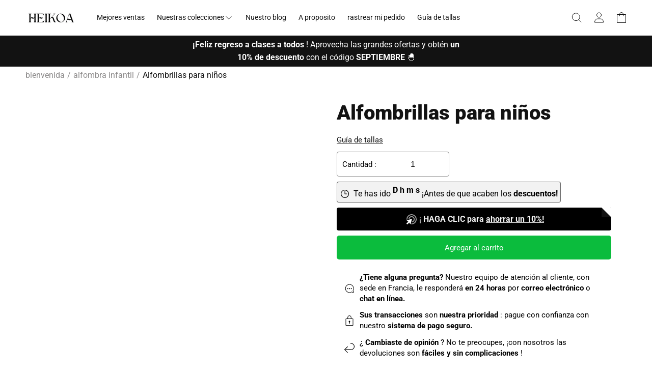

--- FILE ---
content_type: text/html; charset=utf-8
request_url: https://tapis-heikoa.com/es/products/tapis-de-sol-enfant
body_size: 71531
content:
<!doctype html>
  <html class="no-js sr no-header-height
  " lang="es">
    <head>
	<script id="pandectes-rules">   /* PANDECTES-GDPR: DO NOT MODIFY AUTO GENERATED CODE OF THIS SCRIPT */      window.PandectesSettings = {"store":{"id":67004039469,"plan":"basic","theme":"theme-1-1-2","primaryLocale":"fr","adminMode":false,"headless":false,"storefrontRootDomain":"","checkoutRootDomain":"","storefrontAccessToken":""},"tsPublished":1753577977,"declaration":{"showPurpose":false,"showProvider":false,"declIntroText":"Nous utilisons des cookies pour optimiser les fonctionnalités du site Web, analyser les performances et vous offrir une expérience personnalisée. Certains cookies sont indispensables au bon fonctionnement et au bon fonctionnement du site Web. Ces cookies ne peuvent pas être désactivés. Dans cette fenêtre, vous pouvez gérer vos préférences en matière de cookies.","showDateGenerated":true},"language":{"unpublished":[],"languageMode":"Single","fallbackLanguage":"fr","languageDetection":"browser","languagesSupported":[]},"texts":{"managed":{"headerText":{"fr":"Nous respectons votre vie privée"},"consentText":{"fr":"Ce site utilise des cookies pour vous garantir la meilleure expérience."},"linkText":{"fr":"Apprendre encore plus"},"imprintText":{"fr":"Imprimer"},"googleLinkText":{"fr":"Conditions de confidentialité de Google"},"allowButtonText":{"fr":"J'accepte"},"denyButtonText":{"fr":"Déclin"},"dismissButtonText":{"fr":"D'accord"},"leaveSiteButtonText":{"fr":"Quitter ce site"},"preferencesButtonText":{"fr":"Préférences"},"cookiePolicyText":{"fr":"Politique de cookies"},"preferencesPopupTitleText":{"fr":"Gérer les préférences de consentement"},"preferencesPopupIntroText":{"fr":"Nous utilisons des cookies pour optimiser les fonctionnalités du site Web, analyser les performances et vous offrir une expérience personnalisée. Certains cookies sont indispensables au bon fonctionnement et au bon fonctionnement du site. Ces cookies ne peuvent pas être désactivés. Dans cette fenêtre, vous pouvez gérer votre préférence de cookies."},"preferencesPopupSaveButtonText":{"fr":"Enregistrer les préférences"},"preferencesPopupCloseButtonText":{"fr":"proche"},"preferencesPopupAcceptAllButtonText":{"fr":"Accepter tout"},"preferencesPopupRejectAllButtonText":{"fr":"Tout rejeter"},"cookiesDetailsText":{"fr":"Détails des cookies"},"preferencesPopupAlwaysAllowedText":{"fr":"Toujours activé"},"accessSectionParagraphText":{"fr":"Vous avez le droit de pouvoir accéder à vos données à tout moment."},"accessSectionTitleText":{"fr":"Portabilité des données"},"accessSectionAccountInfoActionText":{"fr":"Données personnelles"},"accessSectionDownloadReportActionText":{"fr":"Tout télécharger"},"accessSectionGDPRRequestsActionText":{"fr":"Demandes des personnes concernées"},"accessSectionOrdersRecordsActionText":{"fr":"Ordres"},"rectificationSectionParagraphText":{"fr":"Vous avez le droit de demander la mise à jour de vos données chaque fois que vous le jugez approprié."},"rectificationSectionTitleText":{"fr":"Rectification des données"},"rectificationCommentPlaceholder":{"fr":"Décrivez ce que vous souhaitez mettre à jour"},"rectificationCommentValidationError":{"fr":"Un commentaire est requis"},"rectificationSectionEditAccountActionText":{"fr":"Demander une mise à jour"},"erasureSectionTitleText":{"fr":"Droit à l'oubli"},"erasureSectionParagraphText":{"fr":"Vous avez le droit de demander que toutes vos données soient effacées. Après cela, vous ne pourrez plus accéder à votre compte."},"erasureSectionRequestDeletionActionText":{"fr":"Demander la suppression des données personnelles"},"consentDate":{"fr":"Date de consentement"},"consentId":{"fr":"ID de consentement"},"consentSectionChangeConsentActionText":{"fr":"Modifier la préférence de consentement"},"consentSectionConsentedText":{"fr":"Vous avez consenti à la politique de cookies de ce site Web sur"},"consentSectionNoConsentText":{"fr":"Vous n'avez pas consenti à la politique de cookies de ce site Web."},"consentSectionTitleText":{"fr":"Votre consentement aux cookies"},"consentStatus":{"fr":"Préférence de consentement"},"confirmationFailureMessage":{"fr":"Votre demande n'a pas été vérifiée. Veuillez réessayer et si le problème persiste, contactez le propriétaire du magasin pour obtenir de l'aide"},"confirmationFailureTitle":{"fr":"Un problème est survenu"},"confirmationSuccessMessage":{"fr":"Nous reviendrons rapidement vers vous quant à votre demande."},"confirmationSuccessTitle":{"fr":"Votre demande est vérifiée"},"guestsSupportEmailFailureMessage":{"fr":"Votre demande n'a pas été soumise. Veuillez réessayer et si le problème persiste, contactez le propriétaire du magasin pour obtenir de l'aide."},"guestsSupportEmailFailureTitle":{"fr":"Un problème est survenu"},"guestsSupportEmailPlaceholder":{"fr":"Adresse e-mail"},"guestsSupportEmailSuccessMessage":{"fr":"Si vous êtes inscrit en tant que client de ce magasin, vous recevrez bientôt un e-mail avec des instructions sur la marche à suivre."},"guestsSupportEmailSuccessTitle":{"fr":"Merci pour votre requête"},"guestsSupportEmailValidationError":{"fr":"L'email n'est pas valide"},"guestsSupportInfoText":{"fr":"Veuillez vous connecter avec votre compte client pour continuer."},"submitButton":{"fr":"Soumettre"},"submittingButton":{"fr":"Soumission..."},"cancelButton":{"fr":"Annuler"},"declIntroText":{"fr":"Nous utilisons des cookies pour optimiser les fonctionnalités du site Web, analyser les performances et vous offrir une expérience personnalisée. Certains cookies sont indispensables au bon fonctionnement et au bon fonctionnement du site Web. Ces cookies ne peuvent pas être désactivés. Dans cette fenêtre, vous pouvez gérer vos préférences en matière de cookies."},"declName":{"fr":"Nom"},"declPurpose":{"fr":"But"},"declType":{"fr":"Type"},"declRetention":{"fr":"Rétention"},"declProvider":{"fr":"Fournisseur"},"declFirstParty":{"fr":"Première partie"},"declThirdParty":{"fr":"Tierce partie"},"declSeconds":{"fr":"secondes"},"declMinutes":{"fr":"minutes"},"declHours":{"fr":"heures"},"declDays":{"fr":"jours"},"declMonths":{"fr":"mois"},"declYears":{"fr":"années"},"declSession":{"fr":"Session"},"declDomain":{"fr":"Domaine"},"declPath":{"fr":"Chemin"}},"categories":{"strictlyNecessaryCookiesTitleText":{"fr":"Cookies strictement nécessaires"},"strictlyNecessaryCookiesDescriptionText":{"fr":"Ces cookies sont essentiels pour vous permettre de vous déplacer sur le site Web et d'utiliser ses fonctionnalités, telles que l'accès aux zones sécurisées du site Web. Le site Web ne peut pas fonctionner correctement sans ces cookies."},"functionalityCookiesTitleText":{"fr":"Cookies fonctionnels"},"functionalityCookiesDescriptionText":{"fr":"Ces cookies permettent au site de fournir des fonctionnalités et une personnalisation améliorées. Ils peuvent être définis par nous ou par des fournisseurs tiers dont nous avons ajouté les services à nos pages. Si vous n'autorisez pas ces cookies, certains ou tous ces services peuvent ne pas fonctionner correctement."},"performanceCookiesTitleText":{"fr":"Cookies de performances"},"performanceCookiesDescriptionText":{"fr":"Ces cookies nous permettent de surveiller et d'améliorer les performances de notre site Web. Par exemple, ils nous permettent de compter les visites, d'identifier les sources de trafic et de voir quelles parties du site sont les plus populaires."},"targetingCookiesTitleText":{"fr":"Ciblage des cookies"},"targetingCookiesDescriptionText":{"fr":"Ces cookies peuvent être installés via notre site par nos partenaires publicitaires. Ils peuvent être utilisés par ces sociétés pour établir un profil de vos intérêts et vous montrer des publicités pertinentes sur d'autres sites. Ils ne stockent pas directement d'informations personnelles, mais sont basés sur l'identification unique de votre navigateur et de votre appareil Internet. Si vous n'autorisez pas ces cookies, vous bénéficierez d'une publicité moins ciblée."},"unclassifiedCookiesTitleText":{"fr":"Cookies non classés"},"unclassifiedCookiesDescriptionText":{"fr":"Les cookies non classés sont des cookies que nous sommes en train de classer avec les fournisseurs de cookies individuels."}},"auto":{}},"library":{"previewMode":false,"fadeInTimeout":0,"defaultBlocked":0,"showLink":true,"showImprintLink":false,"showGoogleLink":false,"enabled":true,"cookie":{"expiryDays":365,"secure":true,"domain":""},"dismissOnScroll":false,"dismissOnWindowClick":false,"dismissOnTimeout":false,"palette":{"popup":{"background":"#FFFFFF","backgroundForCalculations":{"a":1,"b":255,"g":255,"r":255},"text":"#000000"},"button":{"background":"transparent","backgroundForCalculations":{"a":1,"b":255,"g":255,"r":255},"text":"#000000","textForCalculation":{"a":1,"b":0,"g":0,"r":0},"border":"#000000"}},"content":{"href":"https://heikoa.myshopify.com/policies/privacy-policy","imprintHref":"/","close":"&#10005;","target":"","logo":"<img class=\"cc-banner-logo\" style=\"max-height: 40px;\" src=\"https://cdn.shopify.com/s/files/1/0670/0403/9469/t/8/assets/pandectes-logo.png?v=1753577976\" alt=\"Cookie banner\" />"},"window":"<div role=\"dialog\" aria-labelledby=\"cookieconsent:head\" aria-describedby=\"cookieconsent:desc\" id=\"pandectes-banner\" class=\"cc-window-wrapper cc-popup-wrapper\"><div class=\"pd-cookie-banner-window cc-window {{classes}}\"><!--googleoff: all-->{{children}}<!--googleon: all--></div></div>","compliance":{"info":"<div class=\"cc-compliance cc-highlight\">{{dismiss}}</div>"},"type":"info","layouts":{"basic":"{{logo}}{{header}}{{messagelink}}{{compliance}}{{close}}"},"position":"popup","theme":"wired","revokable":false,"animateRevokable":false,"revokableReset":false,"revokableLogoUrl":"https://cdn.shopify.com/s/files/1/0670/0403/9469/t/8/assets/pandectes-reopen-logo.png?v=1753577977","revokablePlacement":"bottom-left","revokableMarginHorizontal":15,"revokableMarginVertical":15,"static":false,"autoAttach":true,"hasTransition":true,"blacklistPage":[""],"elements":{"close":"<button aria-label=\"proche\" type=\"button\" class=\"cc-close\">{{close}}</button>","dismiss":"<button type=\"button\" class=\"cc-btn cc-btn-decision cc-dismiss\">{{dismiss}}</button>","allow":"<button type=\"button\" class=\"cc-btn cc-btn-decision cc-allow\">{{allow}}</button>","deny":"<button type=\"button\" class=\"cc-btn cc-btn-decision cc-deny\">{{deny}}</button>","preferences":"<button type=\"button\" class=\"cc-btn cc-settings\" onclick=\"Pandectes.fn.openPreferences()\">{{preferences}}</button>"}},"geolocation":{"brOnly":false,"caOnly":false,"euOnly":false,"jpOnly":false,"thOnly":false,"canadaOnly":false,"globalVisibility":true},"dsr":{"guestsSupport":false,"accessSectionDownloadReportAuto":false},"banner":{"resetTs":1692478439,"extraCss":"        .cc-banner-logo {max-width: 24em!important;}    @media(min-width: 768px) {.cc-window.cc-floating{max-width: 24em!important;width: 24em!important;}}    .cc-message, .pd-cookie-banner-window .cc-header, .cc-logo {text-align: left}    .cc-window-wrapper{z-index: 2147483647;-webkit-transition: opacity 1s ease;  transition: opacity 1s ease;}    .cc-window{z-index: 2147483647;font-family: inherit;}    .pd-cookie-banner-window .cc-header{font-family: inherit;}    .pd-cp-ui{font-family: inherit; background-color: #FFFFFF;color:#000000;}    button.pd-cp-btn, a.pd-cp-btn{}    input + .pd-cp-preferences-slider{background-color: rgba(0, 0, 0, 0.3)}    .pd-cp-scrolling-section::-webkit-scrollbar{background-color: rgba(0, 0, 0, 0.3)}    input:checked + .pd-cp-preferences-slider{background-color: rgba(0, 0, 0, 1)}    .pd-cp-scrolling-section::-webkit-scrollbar-thumb {background-color: rgba(0, 0, 0, 1)}    .pd-cp-ui-close{color:#000000;}    .pd-cp-preferences-slider:before{background-color: #FFFFFF}    .pd-cp-title:before {border-color: #000000!important}    .pd-cp-preferences-slider{background-color:#000000}    .pd-cp-toggle{color:#000000!important}    @media(max-width:699px) {.pd-cp-ui-close-top svg {fill: #000000}}    .pd-cp-toggle:hover,.pd-cp-toggle:visited,.pd-cp-toggle:active{color:#000000!important}    .pd-cookie-banner-window {box-shadow: 0 0 18px rgb(0 0 0 / 20%);}  ","customJavascript":{},"showPoweredBy":false,"logoHeight":40,"hybridStrict":false,"cookiesBlockedByDefault":"0","isActive":true,"implicitSavePreferences":false,"cookieIcon":false,"blockBots":false,"showCookiesDetails":true,"hasTransition":true,"blockingPage":false,"showOnlyLandingPage":false,"leaveSiteUrl":"https://www.google.com","linkRespectStoreLang":false},"cookies":{"0":[{"name":"keep_alive","type":"http","domain":"tapis-heikoa.com","path":"/","provider":"Shopify","firstParty":true,"retention":"30 minute(s)","expires":30,"unit":"declMinutes","purpose":{"fr":"Used in connection with buyer localization."}},{"name":"secure_customer_sig","type":"http","domain":"tapis-heikoa.com","path":"/","provider":"Shopify","firstParty":true,"retention":"1 year(s)","expires":1,"unit":"declYears","purpose":{"fr":"Used in connection with customer login."}},{"name":"localization","type":"http","domain":"tapis-heikoa.com","path":"/","provider":"Shopify","firstParty":true,"retention":"1 year(s)","expires":1,"unit":"declYears","purpose":{"fr":"Shopify store localization"}},{"name":"_cmp_a","type":"http","domain":".tapis-heikoa.com","path":"/","provider":"Shopify","firstParty":true,"retention":"24 hour(s)","expires":24,"unit":"declHours","purpose":{"fr":"Used for managing customer privacy settings."}},{"name":"_tracking_consent","type":"http","domain":".tapis-heikoa.com","path":"/","provider":"Shopify","firstParty":true,"retention":"1 year(s)","expires":1,"unit":"declYears","purpose":{"fr":"Tracking preferences."}},{"name":"_shopify_m","type":"http","domain":".tapis-heikoa.com","path":"/","provider":"Shopify","firstParty":true,"retention":"1 year(s)","expires":1,"unit":"declYears","purpose":{"fr":"Used for managing customer privacy settings."}},{"name":"_shopify_tw","type":"http","domain":".tapis-heikoa.com","path":"/","provider":"Shopify","firstParty":true,"retention":"14 day(s)","expires":14,"unit":"declDays","purpose":{"fr":"Used for managing customer privacy settings."}},{"name":"_shopify_tm","type":"http","domain":".tapis-heikoa.com","path":"/","provider":"Shopify","firstParty":true,"retention":"28 minute(s)","expires":28,"unit":"declMinutes","purpose":{"fr":"Used for managing customer privacy settings."}},{"name":"cart_currency","type":"http","domain":"tapis-heikoa.com","path":"/","provider":"Shopify","firstParty":true,"retention":"14 day(s)","expires":14,"unit":"declDays","purpose":{"fr":"Used in connection with shopping cart."}},{"name":"_secure_session_id","type":"http","domain":"tapis-heikoa.com","path":"/","provider":"Shopify","firstParty":true,"retention":"24 hour(s)","expires":24,"unit":"declHours","purpose":{"fr":"Used in connection with navigation through a storefront."}}],"1":[],"2":[{"name":"_s","type":"http","domain":".tapis-heikoa.com","path":"/","provider":"Shopify","firstParty":true,"retention":"30 minute(s)","expires":30,"unit":"declMinutes","purpose":{"fr":"Shopify analytics."}},{"name":"_y","type":"http","domain":".tapis-heikoa.com","path":"/","provider":"Shopify","firstParty":true,"retention":"1 year(s)","expires":1,"unit":"declYears","purpose":{"fr":"Shopify analytics."}},{"name":"_shopify_s","type":"http","domain":".tapis-heikoa.com","path":"/","provider":"Shopify","firstParty":true,"retention":"30 minute(s)","expires":30,"unit":"declMinutes","purpose":{"fr":"Shopify analytics."}},{"name":"_ga","type":"http","domain":".tapis-heikoa.com","path":"/","provider":"Google","firstParty":true,"retention":"1 year(s)","expires":1,"unit":"declYears","purpose":{"fr":"Cookie is set by Google Analytics with unknown functionality"}},{"name":"_shopify_y","type":"http","domain":".tapis-heikoa.com","path":"/","provider":"Shopify","firstParty":true,"retention":"1 year(s)","expires":1,"unit":"declYears","purpose":{"fr":"Shopify analytics."}},{"name":"_shopify_sa_p","type":"http","domain":".tapis-heikoa.com","path":"/","provider":"Shopify","firstParty":true,"retention":"30 minute(s)","expires":30,"unit":"declMinutes","purpose":{"fr":"Shopify analytics relating to marketing & referrals."}},{"name":"_gat","type":"http","domain":".tapis-heikoa.com","path":"/","provider":"Google","firstParty":true,"retention":"32 second(s)","expires":32,"unit":"declSeconds","purpose":{"fr":"Cookie is placed by Google Analytics to filter requests from bots."}},{"name":"_gid","type":"http","domain":".tapis-heikoa.com","path":"/","provider":"Google","firstParty":true,"retention":"24 hour(s)","expires":24,"unit":"declHours","purpose":{"fr":"Cookie is placed by Google Analytics to count and track pageviews."}},{"name":"_ga_601FDNKZ4E","type":"http","domain":".tapis-heikoa.com","path":"/","provider":"Google","firstParty":true,"retention":"1 year(s)","expires":1,"unit":"declYears","purpose":{"fr":"Cookie is set by Google Analytics with unknown functionality"}},{"name":"_shopify_sa_t","type":"http","domain":".tapis-heikoa.com","path":"/","provider":"Shopify","firstParty":true,"retention":"30 minute(s)","expires":30,"unit":"declMinutes","purpose":{"fr":"Shopify analytics relating to marketing & referrals."}},{"name":"_orig_referrer","type":"http","domain":".tapis-heikoa.com","path":"/","provider":"Shopify","firstParty":true,"retention":"14 day(s)","expires":14,"unit":"declDays","purpose":{"fr":"Tracks landing pages."}},{"name":"_ga_FHZ6Y811VL","type":"http","domain":".tapis-heikoa.com","path":"/","provider":"Google","firstParty":true,"retention":"1 year(s)","expires":1,"unit":"declYears","purpose":{"fr":"Cookie is set by Google Analytics with unknown functionality"}},{"name":"_landing_page","type":"http","domain":".tapis-heikoa.com","path":"/","provider":"Shopify","firstParty":true,"retention":"14 day(s)","expires":14,"unit":"declDays","purpose":{"fr":"Tracks landing pages."}}],"4":[{"name":"test_cookie","type":"http","domain":".doubleclick.net","path":"/","provider":"Google","firstParty":true,"retention":"15 minute(s)","expires":15,"unit":"declMinutes","purpose":{"fr":"To measure the visitors’ actions after they click through from an advert. Expires after each visit."}},{"name":"_privy_A42A2B5CE911DF37C47E51F7","type":"http","domain":".tapis-heikoa.com","path":"/","provider":"Privy","firstParty":true,"retention":"1 year(s)","expires":1,"unit":"declYears","purpose":{"fr":"This is set by Privy to distinguish users."}},{"name":"IDE","type":"http","domain":".doubleclick.net","path":"/","provider":"Google","firstParty":true,"retention":"1 year(s)","expires":1,"unit":"declYears","purpose":{"fr":"To measure the visitors’ actions after they click through from an advert. Expires after 1 year."}},{"name":"_gcl_au","type":"http","domain":".tapis-heikoa.com","path":"/","provider":"Google","firstParty":true,"retention":"90 day(s)","expires":90,"unit":"declDays","purpose":{"fr":"Cookie is placed by Google Tag Manager to track conversions."}},{"name":"_fbp","type":"http","domain":".tapis-heikoa.com","path":"/","provider":"Facebook","firstParty":true,"retention":"90 day(s)","expires":90,"unit":"declDays","purpose":{"fr":"Cookie is placed by Facebook to track visits across websites."}}],"8":[]},"blocker":{"isActive":false,"googleConsentMode":{"id":"","analyticsId":"","isActive":false,"adStorageCategory":4,"analyticsStorageCategory":2,"personalizationStorageCategory":1,"functionalityStorageCategory":1,"customEvent":true,"securityStorageCategory":0,"redactData":true,"urlPassthrough":false},"facebookPixel":{"id":"","isActive":false,"ldu":false},"microsoft":{},"rakuten":{"isActive":false,"cmp":false,"ccpa":false},"gpcIsActive":false,"defaultBlocked":0,"patterns":{"whiteList":[],"blackList":{"1":[],"2":[],"4":[],"8":[]},"iframesWhiteList":[],"iframesBlackList":{"1":[],"2":[],"4":[],"8":[]},"beaconsWhiteList":[],"beaconsBlackList":{"1":[],"2":[],"4":[],"8":[]}}}}      !function(){"use strict";window.PandectesRules=window.PandectesRules||{},window.PandectesRules.manualBlacklist={1:[],2:[],4:[]},window.PandectesRules.blacklistedIFrames={1:[],2:[],4:[]},window.PandectesRules.blacklistedCss={1:[],2:[],4:[]},window.PandectesRules.blacklistedBeacons={1:[],2:[],4:[]};var e="javascript/blocked";function t(e){return new RegExp(e.replace(/[/\\.+?$()]/g,"\\$&").replace("*","(.*)"))}var n=function(e){var t=arguments.length>1&&void 0!==arguments[1]?arguments[1]:"log";new URLSearchParams(window.location.search).get("log")&&console[t]("PandectesRules: ".concat(e))};function a(e){var t=document.createElement("script");t.async=!0,t.src=e,document.head.appendChild(t)}function r(e,t){(null==t||t>e.length)&&(t=e.length);for(var n=0,a=Array(t);n<t;n++)a[n]=e[n];return a}function o(e,t,n){return(t=function(e){var t=function(e,t){if("object"!=typeof e||!e)return e;var n=e[Symbol.toPrimitive];if(void 0!==n){var a=n.call(e,t||"default");if("object"!=typeof a)return a;throw new TypeError("@@toPrimitive must return a primitive value.")}return("string"===t?String:Number)(e)}(e,"string");return"symbol"==typeof t?t:t+""}(t))in e?Object.defineProperty(e,t,{value:n,enumerable:!0,configurable:!0,writable:!0}):e[t]=n,e}function i(e,t){var n=Object.keys(e);if(Object.getOwnPropertySymbols){var a=Object.getOwnPropertySymbols(e);t&&(a=a.filter((function(t){return Object.getOwnPropertyDescriptor(e,t).enumerable}))),n.push.apply(n,a)}return n}function s(e){for(var t=1;t<arguments.length;t++){var n=null!=arguments[t]?arguments[t]:{};t%2?i(Object(n),!0).forEach((function(t){o(e,t,n[t])})):Object.getOwnPropertyDescriptors?Object.defineProperties(e,Object.getOwnPropertyDescriptors(n)):i(Object(n)).forEach((function(t){Object.defineProperty(e,t,Object.getOwnPropertyDescriptor(n,t))}))}return e}function c(e,t){return function(e){if(Array.isArray(e))return e}(e)||function(e,t){var n=null==e?null:"undefined"!=typeof Symbol&&e[Symbol.iterator]||e["@@iterator"];if(null!=n){var a,r,o,i,s=[],c=!0,l=!1;try{if(o=(n=n.call(e)).next,0===t){if(Object(n)!==n)return;c=!1}else for(;!(c=(a=o.call(n)).done)&&(s.push(a.value),s.length!==t);c=!0);}catch(e){l=!0,r=e}finally{try{if(!c&&null!=n.return&&(i=n.return(),Object(i)!==i))return}finally{if(l)throw r}}return s}}(e,t)||d(e,t)||function(){throw new TypeError("Invalid attempt to destructure non-iterable instance.\nIn order to be iterable, non-array objects must have a [Symbol.iterator]() method.")}()}function l(e){return function(e){if(Array.isArray(e))return r(e)}(e)||function(e){if("undefined"!=typeof Symbol&&null!=e[Symbol.iterator]||null!=e["@@iterator"])return Array.from(e)}(e)||d(e)||function(){throw new TypeError("Invalid attempt to spread non-iterable instance.\nIn order to be iterable, non-array objects must have a [Symbol.iterator]() method.")}()}function d(e,t){if(e){if("string"==typeof e)return r(e,t);var n={}.toString.call(e).slice(8,-1);return"Object"===n&&e.constructor&&(n=e.constructor.name),"Map"===n||"Set"===n?Array.from(e):"Arguments"===n||/^(?:Ui|I)nt(?:8|16|32)(?:Clamped)?Array$/.test(n)?r(e,t):void 0}}var u=window.PandectesRulesSettings||window.PandectesSettings,f=!(void 0===window.dataLayer||!Array.isArray(window.dataLayer)||!window.dataLayer.some((function(e){return"pandectes_full_scan"===e.event}))),g=function(){var e,t=arguments.length>0&&void 0!==arguments[0]?arguments[0]:"_pandectes_gdpr",n=("; "+document.cookie).split("; "+t+"=");if(n.length<2)e={};else{var a=n.pop().split(";");e=window.atob(a.shift())}var r=function(e){try{return JSON.parse(e)}catch(e){return!1}}(e);return!1!==r?r:e}(),p=u.banner.isActive,h=u.blocker,y=h.defaultBlocked,v=h.patterns,w=g&&null!==g.preferences&&void 0!==g.preferences?g.preferences:null,m=f?0:p?null===w?y:w:0,b={1:!(1&m),2:!(2&m),4:!(4&m)},k=v.blackList,_=v.whiteList,S=v.iframesBlackList,L=v.iframesWhiteList,A=v.beaconsBlackList,C=v.beaconsWhiteList,P={blackList:[],whiteList:[],iframesBlackList:{1:[],2:[],4:[],8:[]},iframesWhiteList:[],beaconsBlackList:{1:[],2:[],4:[],8:[]},beaconsWhiteList:[]};[1,2,4].map((function(e){var n;b[e]||((n=P.blackList).push.apply(n,l(k[e].length?k[e].map(t):[])),P.iframesBlackList[e]=S[e].length?S[e].map(t):[],P.beaconsBlackList[e]=A[e].length?A[e].map(t):[])})),P.whiteList=_.length?_.map(t):[],P.iframesWhiteList=L.length?L.map(t):[],P.beaconsWhiteList=C.length?C.map(t):[];var E={scripts:[],iframes:{1:[],2:[],4:[]},beacons:{1:[],2:[],4:[]},css:{1:[],2:[],4:[]}},O=function(t,n){return t&&(!n||n!==e)&&(!P.blackList||P.blackList.some((function(e){return e.test(t)})))&&(!P.whiteList||P.whiteList.every((function(e){return!e.test(t)})))},T=function(e,t){var n=P.iframesBlackList[t],a=P.iframesWhiteList;return e&&(!n||n.some((function(t){return t.test(e)})))&&(!a||a.every((function(t){return!t.test(e)})))},B=function(e,t){var n=P.beaconsBlackList[t],a=P.beaconsWhiteList;return e&&(!n||n.some((function(t){return t.test(e)})))&&(!a||a.every((function(t){return!t.test(e)})))},I=new MutationObserver((function(e){for(var t=0;t<e.length;t++)for(var n=e[t].addedNodes,a=0;a<n.length;a++){var r=n[a],o=r.dataset&&r.dataset.cookiecategory;if(1===r.nodeType&&"LINK"===r.tagName){var i=r.dataset&&r.dataset.href;if(i&&o)switch(o){case"functionality":case"C0001":E.css[1].push(i);break;case"performance":case"C0002":E.css[2].push(i);break;case"targeting":case"C0003":E.css[4].push(i)}}}})),j=new MutationObserver((function(t){for(var a=0;a<t.length;a++)for(var r=t[a].addedNodes,o=function(){var t=r[i],a=t.src||t.dataset&&t.dataset.src,o=t.dataset&&t.dataset.cookiecategory;if(1===t.nodeType&&"IFRAME"===t.tagName){if(a){var s=!1;T(a,1)||"functionality"===o||"C0001"===o?(s=!0,E.iframes[1].push(a)):T(a,2)||"performance"===o||"C0002"===o?(s=!0,E.iframes[2].push(a)):(T(a,4)||"targeting"===o||"C0003"===o)&&(s=!0,E.iframes[4].push(a)),s&&(t.removeAttribute("src"),t.setAttribute("data-src",a))}}else if(1===t.nodeType&&"IMG"===t.tagName){if(a){var c=!1;B(a,1)?(c=!0,E.beacons[1].push(a)):B(a,2)?(c=!0,E.beacons[2].push(a)):B(a,4)&&(c=!0,E.beacons[4].push(a)),c&&(t.removeAttribute("src"),t.setAttribute("data-src",a))}}else if(1===t.nodeType&&"SCRIPT"===t.tagName){var l=t.type,d=!1;if(O(a,l)?(n("rule blocked: ".concat(a)),d=!0):a&&o?n("manually blocked @ ".concat(o,": ").concat(a)):o&&n("manually blocked @ ".concat(o,": inline code")),d){E.scripts.push([t,l]),t.type=e;var u=function(n){t.getAttribute("type")===e&&n.preventDefault(),t.removeEventListener("beforescriptexecute",u)};t.addEventListener("beforescriptexecute",u),t.parentElement&&t.parentElement.removeChild(t)}}},i=0;i<r.length;i++)o()})),R=document.createElement,U={src:Object.getOwnPropertyDescriptor(HTMLScriptElement.prototype,"src"),type:Object.getOwnPropertyDescriptor(HTMLScriptElement.prototype,"type")};window.PandectesRules.unblockCss=function(e){var t=E.css[e]||[];t.length&&n("Unblocking CSS for ".concat(e)),t.forEach((function(e){var t=document.querySelector('link[data-href^="'.concat(e,'"]'));t.removeAttribute("data-href"),t.href=e})),E.css[e]=[]},window.PandectesRules.unblockIFrames=function(e){var t=E.iframes[e]||[];t.length&&n("Unblocking IFrames for ".concat(e)),P.iframesBlackList[e]=[],t.forEach((function(e){var t=document.querySelector('iframe[data-src^="'.concat(e,'"]'));t.removeAttribute("data-src"),t.src=e})),E.iframes[e]=[]},window.PandectesRules.unblockBeacons=function(e){var t=E.beacons[e]||[];t.length&&n("Unblocking Beacons for ".concat(e)),P.beaconsBlackList[e]=[],t.forEach((function(e){var t=document.querySelector('img[data-src^="'.concat(e,'"]'));t.removeAttribute("data-src"),t.src=e})),E.beacons[e]=[]},window.PandectesRules.unblockInlineScripts=function(e){var t=1===e?"functionality":2===e?"performance":"targeting",a=document.querySelectorAll('script[type="javascript/blocked"][data-cookiecategory="'.concat(t,'"]'));n("unblockInlineScripts: ".concat(a.length," in ").concat(t)),a.forEach((function(e){var t=document.createElement("script");t.type="text/javascript",e.hasAttribute("src")?t.src=e.getAttribute("src"):t.textContent=e.textContent,document.head.appendChild(t),e.parentNode.removeChild(e)}))},window.PandectesRules.unblockInlineCss=function(e){var t=1===e?"functionality":2===e?"performance":"targeting",a=document.querySelectorAll('link[data-cookiecategory="'.concat(t,'"]'));n("unblockInlineCss: ".concat(a.length," in ").concat(t)),a.forEach((function(e){e.href=e.getAttribute("data-href")}))},window.PandectesRules.unblock=function(e){e.length<1?(P.blackList=[],P.whiteList=[],P.iframesBlackList=[],P.iframesWhiteList=[]):(P.blackList&&(P.blackList=P.blackList.filter((function(t){return e.every((function(e){return"string"==typeof e?!t.test(e):e instanceof RegExp?t.toString()!==e.toString():void 0}))}))),P.whiteList&&(P.whiteList=[].concat(l(P.whiteList),l(e.map((function(e){if("string"==typeof e){var n=".*"+t(e)+".*";if(P.whiteList.every((function(e){return e.toString()!==n.toString()})))return new RegExp(n)}else if(e instanceof RegExp&&P.whiteList.every((function(t){return t.toString()!==e.toString()})))return e;return null})).filter(Boolean)))));var a=0;l(E.scripts).forEach((function(e,t){var n=c(e,2),r=n[0],o=n[1];if(function(e){var t=e.getAttribute("src");return P.blackList&&P.blackList.every((function(e){return!e.test(t)}))||P.whiteList&&P.whiteList.some((function(e){return e.test(t)}))}(r)){for(var i=document.createElement("script"),s=0;s<r.attributes.length;s++){var l=r.attributes[s];"src"!==l.name&&"type"!==l.name&&i.setAttribute(l.name,r.attributes[s].value)}i.setAttribute("src",r.src),i.setAttribute("type",o||"application/javascript"),document.head.appendChild(i),E.scripts.splice(t-a,1),a++}})),0==P.blackList.length&&0===P.iframesBlackList[1].length&&0===P.iframesBlackList[2].length&&0===P.iframesBlackList[4].length&&0===P.beaconsBlackList[1].length&&0===P.beaconsBlackList[2].length&&0===P.beaconsBlackList[4].length&&(n("Disconnecting observers"),j.disconnect(),I.disconnect())};var D=u.store,N=D.adminMode,M=D.headless,z=D.storefrontRootDomain,x=D.checkoutRootDomain,F=D.storefrontAccessToken,q=u.banner.isActive,W=u.blocker.defaultBlocked;q&&function(e){if(window.Shopify&&window.Shopify.customerPrivacy)e();else{var t=null;window.Shopify&&window.Shopify.loadFeatures&&window.Shopify.trackingConsent?e():t=setInterval((function(){window.Shopify&&window.Shopify.loadFeatures&&(clearInterval(t),window.Shopify.loadFeatures([{name:"consent-tracking-api",version:"0.1"}],(function(t){t?n("Shopify.customerPrivacy API - failed to load"):(n("shouldShowBanner() -> ".concat(window.Shopify.trackingConsent.shouldShowBanner()," | saleOfDataRegion() -> ").concat(window.Shopify.trackingConsent.saleOfDataRegion())),e())})))}),10)}}((function(){!function(){var e=window.Shopify.trackingConsent;if(!1!==e.shouldShowBanner()||null!==w||7!==W)try{var t=N&&!(window.Shopify&&window.Shopify.AdminBarInjector),a={preferences:!(1&m)||f||t,analytics:!(2&m)||f||t,marketing:!(4&m)||f||t};M&&(a.headlessStorefront=!0,a.storefrontRootDomain=null!=z&&z.length?z:window.location.hostname,a.checkoutRootDomain=null!=x&&x.length?x:"checkout.".concat(window.location.hostname),a.storefrontAccessToken=null!=F&&F.length?F:""),e.firstPartyMarketingAllowed()===a.marketing&&e.analyticsProcessingAllowed()===a.analytics&&e.preferencesProcessingAllowed()===a.preferences||e.setTrackingConsent(a,(function(e){e&&e.error?n("Shopify.customerPrivacy API - failed to setTrackingConsent"):n("setTrackingConsent(".concat(JSON.stringify(a),")"))}))}catch(e){n("Shopify.customerPrivacy API - exception")}}(),function(){if(M){var e=window.Shopify.trackingConsent,t=e.currentVisitorConsent();if(navigator.globalPrivacyControl&&""===t.sale_of_data){var a={sale_of_data:!1,headlessStorefront:!0};a.storefrontRootDomain=null!=z&&z.length?z:window.location.hostname,a.checkoutRootDomain=null!=x&&x.length?x:"checkout.".concat(window.location.hostname),a.storefrontAccessToken=null!=F&&F.length?F:"",e.setTrackingConsent(a,(function(e){e&&e.error?n("Shopify.customerPrivacy API - failed to setTrackingConsent({".concat(JSON.stringify(a),")")):n("setTrackingConsent(".concat(JSON.stringify(a),")"))}))}}}()}));var H=["AT","BE","BG","HR","CY","CZ","DK","EE","FI","FR","DE","GR","HU","IE","IT","LV","LT","LU","MT","NL","PL","PT","RO","SK","SI","ES","SE","GB","LI","NO","IS"],J="[Pandectes :: Google Consent Mode debug]:";function G(){var e=arguments.length<=0?void 0:arguments[0],t=arguments.length<=1?void 0:arguments[1],n=arguments.length<=2?void 0:arguments[2];if("consent"!==e)return"config"===e?"config":void 0;var a=n.ad_storage,r=n.ad_user_data,o=n.ad_personalization,i=n.functionality_storage,s=n.analytics_storage,c=n.personalization_storage,l={Command:e,Mode:t,ad_storage:a,ad_user_data:r,ad_personalization:o,functionality_storage:i,analytics_storage:s,personalization_storage:c,security_storage:n.security_storage};return console.table(l),"default"===t&&("denied"===a&&"denied"===r&&"denied"===o&&"denied"===i&&"denied"===s&&"denied"===c||console.warn("".concat(J,' all types in a "default" command should be set to "denied" except for security_storage that should be set to "granted"'))),t}var V=!1,K=!1;function Z(e){e&&("default"===e?(V=!0,K&&console.warn("".concat(J,' "default" command was sent but there was already an "update" command before it.'))):"update"===e?(K=!0,V||console.warn("".concat(J,' "update" command was sent but there was no "default" command before it.'))):"config"===e&&(V||console.warn("".concat(J,' a tag read consent state before a "default" command was sent.'))))}var $=u.banner,Y=$.isActive,X=$.hybridStrict,Q=u.geolocation,ee=Q.caOnly,te=void 0!==ee&&ee,ne=Q.euOnly,ae=void 0!==ne&&ne,re=Q.brOnly,oe=void 0!==re&&re,ie=Q.jpOnly,se=void 0!==ie&&ie,ce=Q.thOnly,le=void 0!==ce&&ce,de=Q.chOnly,ue=void 0!==de&&de,fe=Q.zaOnly,ge=void 0!==fe&&fe,pe=Q.canadaOnly,he=void 0!==pe&&pe,ye=Q.globalVisibility,ve=void 0===ye||ye,we=u.blocker,me=we.defaultBlocked,be=void 0===me?7:me,ke=we.googleConsentMode,_e=ke.isActive;ke.customEvent;var Se=ke.id,Le=void 0===Se?"":Se,Ae=ke.analyticsId,Ce=void 0===Ae?"":Ae,Pe=ke.adwordsId,Ee=void 0===Pe?"":Pe,Oe=ke.redactData,Te=ke.urlPassthrough,Be=ke.adStorageCategory,Ie=ke.analyticsStorageCategory,je=ke.functionalityStorageCategory,Re=ke.personalizationStorageCategory,Ue=ke.securityStorageCategory,De=ke.dataLayerProperty,Ne=void 0===De?"dataLayer":De,Me=ke.waitForUpdate,ze=void 0===Me?0:Me,xe=ke.useNativeChannel,Fe=void 0!==xe&&xe,qe=ke.debugMode,We=void 0!==qe&&qe;function He(){window[Ne].push(arguments)}window[Ne]=window[Ne]||[];var Je,Ge={hasInitialized:!1,useNativeChannel:!1,ads_data_redaction:!1,url_passthrough:!1,data_layer_property:"dataLayer",storage:{ad_storage:"granted",ad_user_data:"granted",ad_personalization:"granted",analytics_storage:"granted",functionality_storage:"granted",personalization_storage:"granted",security_storage:"granted"}};if(Y&&_e){We&&(Je=Ne||"dataLayer",window[Je].forEach((function(e){Z(G.apply(void 0,l(e)))})),window[Je].push=function(){for(var e=arguments.length,t=new Array(e),n=0;n<e;n++)t[n]=arguments[n];return Z(G.apply(void 0,l(t[0]))),Array.prototype.push.apply(this,t)});var Ve=0===(be&Be)?"granted":"denied",Ke=0===(be&Ie)?"granted":"denied",Ze=0===(be&je)?"granted":"denied",$e=0===(be&Re)?"granted":"denied",Ye=0===(be&Ue)?"granted":"denied";Ge.hasInitialized=!0,Ge.useNativeChannel=Fe,Ge.url_passthrough=Te,Ge.ads_data_redaction="denied"===Ve&&Oe,Ge.storage.ad_storage=Ve,Ge.storage.ad_user_data=Ve,Ge.storage.ad_personalization=Ve,Ge.storage.analytics_storage=Ke,Ge.storage.functionality_storage=Ze,Ge.storage.personalization_storage=$e,Ge.storage.security_storage=Ye,Ge.data_layer_property=Ne||"dataLayer",He("set","developer_id.dMTZkMj",!0),Ge.ads_data_redaction&&He("set","ads_data_redaction",Ge.ads_data_redaction),Ge.url_passthrough&&He("set","url_passthrough",Ge.url_passthrough),function(){var e=m!==be?{wait_for_update:ze||500}:ze?{wait_for_update:ze}:{};ve&&!X?He("consent","default",s(s({},Ge.storage),e)):(He("consent","default",s(s(s({},Ge.storage),e),{},{region:[].concat(l(ae||X?H:[]),l(te&&!X?["US-CA","US-VA","US-CT","US-UT","US-CO","US-MT","US-TX","US-OR","US-IA","US-NE","US-NH","US-DE","US-NJ","US-TN","US-MN"]:[]),l(oe&&!X?["BR"]:[]),l(se&&!X?["JP"]:[]),l(he&&!X?["CA"]:[]),l(le&&!X?["TH"]:[]),l(ue&&!X?["CH"]:[]),l(ge&&!X?["ZA"]:[]))})),He("consent","default",{ad_storage:"granted",ad_user_data:"granted",ad_personalization:"granted",analytics_storage:"granted",functionality_storage:"granted",personalization_storage:"granted",security_storage:"granted"}));if(null!==w){var t=0===(m&Be)?"granted":"denied",n=0===(m&Ie)?"granted":"denied",r=0===(m&je)?"granted":"denied",o=0===(m&Re)?"granted":"denied",i=0===(m&Ue)?"granted":"denied";Ge.storage.ad_storage=t,Ge.storage.ad_user_data=t,Ge.storage.ad_personalization=t,Ge.storage.analytics_storage=n,Ge.storage.functionality_storage=r,Ge.storage.personalization_storage=o,Ge.storage.security_storage=i,He("consent","update",Ge.storage)}He("js",new Date);var c="https://www.googletagmanager.com";if(Le.length){var d=Le.split(",");window[Ge.data_layer_property].push({"gtm.start":(new Date).getTime(),event:"gtm.js"});for(var u=0;u<d.length;u++){var f="dataLayer"!==Ge.data_layer_property?"&l=".concat(Ge.data_layer_property):"";a("".concat(c,"/gtm.js?id=").concat(d[u].trim()).concat(f))}}if(Ce.length)for(var g=Ce.split(","),p=0;p<g.length;p++){var h=g[p].trim();h.length&&(a("".concat(c,"/gtag/js?id=").concat(h)),He("config",h,{send_page_view:!1}))}if(Ee.length)for(var y=Ee.split(","),v=0;v<y.length;v++){var b=y[v].trim();b.length&&(a("".concat(c,"/gtag/js?id=").concat(b)),He("config",b,{allow_enhanced_conversions:!0}))}}()}var Xe=u.blocker,Qe=Xe.klaviyoIsActive,et=Xe.googleConsentMode.adStorageCategory;Qe&&window.addEventListener("PandectesEvent_OnConsent",(function(e){var t=e.detail.preferences;if(null!=t){var n=0===(t&et)?"granted":"denied";void 0!==window.klaviyo&&window.klaviyo.isIdentified()&&window.klaviyo.push(["identify",{ad_personalization:n,ad_user_data:n}])}})),u.banner.revokableTrigger&&(window.onload=function(){document.querySelectorAll('[href*="#reopenBanner"]').forEach((function(e){e.onclick=function(e){e.preventDefault(),window.Pandectes.fn.revokeConsent()}}))});var tt=u.banner.isActive,nt=u.blocker,at=nt.defaultBlocked,rt=void 0===at?7:at,ot=nt.microsoft,it=ot.isActive,st=ot.uetTags,ct=ot.dataLayerProperty,lt=void 0===ct?"uetq":ct,dt={hasInitialized:!1,data_layer_property:"uetq",storage:{ad_storage:"granted"}};if(tt&&it){if(function(e,t,n){var a=new Date;a.setTime(a.getTime()+24*n*60*60*1e3);var r="expires="+a.toUTCString();document.cookie="".concat(e,"=").concat(t,"; ").concat(r,"; path=/; secure; samesite=strict")}("_uetmsdns","0",365),st.length)for(var ut=st.split(","),ft=0;ft<ut.length;ft++)ut[ft].trim().length&&ht(ut[ft]);var gt=4&rt?"denied":"granted";if(dt.hasInitialized=!0,dt.storage.ad_storage=gt,window[lt]=window[lt]||[],window[lt].push("consent","default",dt.storage),null!==w){var pt=4&m?"denied":"granted";dt.storage.ad_storage=pt,window[lt].push("consent","update",dt.storage)}}function ht(e){var t=document.createElement("script");t.type="text/javascript",t.src="//bat.bing.com/bat.js",t.onload=function(){var t={ti:e,cookieFlags:"SameSite=None;Secure"};t.q=window[lt],window[lt]=new UET(t),window[lt].push("pageLoad")},document.head.appendChild(t)}window.PandectesRules.gcm=Ge;var yt=u.banner.isActive,vt=u.blocker.isActive;n("Prefs: ".concat(m," | Banner: ").concat(yt?"on":"off"," | Blocker: ").concat(vt?"on":"off"));var wt=null===w&&/\/checkouts\//.test(window.location.pathname);0!==m&&!1===f&&vt&&!wt&&(n("Blocker will execute"),document.createElement=function(){for(var t=arguments.length,n=new Array(t),a=0;a<t;a++)n[a]=arguments[a];if("script"!==n[0].toLowerCase())return R.bind?R.bind(document).apply(void 0,n):R;var r=R.bind(document).apply(void 0,n);try{Object.defineProperties(r,{src:s(s({},U.src),{},{set:function(t){O(t,r.type)&&U.type.set.call(this,e),U.src.set.call(this,t)}}),type:s(s({},U.type),{},{get:function(){var t=U.type.get.call(this);return t===e||O(this.src,t)?null:t},set:function(t){var n=O(r.src,r.type)?e:t;U.type.set.call(this,n)}})}),r.setAttribute=function(t,n){if("type"===t){var a=O(r.src,r.type)?e:n;U.type.set.call(r,a)}else"src"===t?(O(n,r.type)&&U.type.set.call(r,e),U.src.set.call(r,n)):HTMLScriptElement.prototype.setAttribute.call(r,t,n)}}catch(e){console.warn("Yett: unable to prevent script execution for script src ",r.src,".\n",'A likely cause would be because you are using a third-party browser extension that monkey patches the "document.createElement" function.')}return r},j.observe(document.documentElement,{childList:!0,subtree:!0}),I.observe(document.documentElement,{childList:!0,subtree:!0}))}();
</script>
	
      <meta charset="utf-8">
      <meta http-equiv="X-UA-Compatible" content="IE=edge">
      <meta name="viewport" content="width=device-width,initial-scale=1">
      <meta name="linkavista" content="link-5222-9816">
      <meta name="theme-color" content="">
      <link rel="canonical" href="https://tapis-heikoa.com/es/products/tapis-de-sol-enfant">

      

      
<link rel="icon" type="image/png" href="//tapis-heikoa.com/cdn/shop/files/favicon-32x32.png?crop=center&height=32&v=1676249082&width=32"><link rel="preconnect" href="https://fonts.shopifycdn.com" crossorigin><title>
        Alfombrilla para niños: deje que su hijo florezca en su habitación
 &ndash; Heikoa
      </title>
  
      
        <meta name="description" content="Proporcione a sus hijos comodidad y estilo con nuestra selección de alfombrillas infantiles de primera calidad. Diseños divertidos y coloridos para el área de juegos, fáciles de limpiar y duraderos. Pide ahora e innova el espacio de tus hijos.">
      
  
      

<meta property="og:site_name" content="Heikoa">
<meta property="og:url" content="https://tapis-heikoa.com/es/products/tapis-de-sol-enfant">
<meta property="og:title" content="Alfombrilla para niños: deje que su hijo florezca en su habitación">
<meta property="og:type" content="product">
<meta property="og:description" content="Proporcione a sus hijos comodidad y estilo con nuestra selección de alfombrillas infantiles de primera calidad. Diseños divertidos y coloridos para el área de juegos, fáciles de limpiar y duraderos. Pide ahora e innova el espacio de tus hijos."><meta property="og:image" content="http://tapis-heikoa.com/cdn/shop/products/tapis-de-sol-enfant-833.webp?v=1674460762">
  <meta property="og:image:secure_url" content="https://tapis-heikoa.com/cdn/shop/products/tapis-de-sol-enfant-833.webp?v=1674460762">
  <meta property="og:image:width" content="800">
  <meta property="og:image:height" content="800"><meta property="og:price:amount" content="49,90">
  <meta property="og:price:currency" content="EUR"><meta name="twitter:card" content="summary_large_image">
<meta name="twitter:title" content="Alfombrilla para niños: deje que su hijo florezca en su habitación">
<meta name="twitter:description" content="Proporcione a sus hijos comodidad y estilo con nuestra selección de alfombrillas infantiles de primera calidad. Diseños divertidos y coloridos para el área de juegos, fáciles de limpiar y duraderos. Pide ahora e innova el espacio de tus hijos.">
  
      
<script type="text/javascript">const observer = new MutationObserver(e => { e.forEach(({ addedNodes: e }) => { e.forEach(e => { 1 === e.nodeType && "SCRIPT" === e.tagName && (e.innerHTML.includes("asyncLoad") && (e.innerHTML = e.innerHTML.replace("if(window.attachEvent)", "document.addEventListener('asyncLazyLoad',function(event){asyncLoad();});if(window.attachEvent)").replaceAll(", asyncLoad", ", function(){}")), e.innerHTML.includes("PreviewBarInjector") && (e.innerHTML = e.innerHTML.replace("DOMContentLoaded", "asyncLazyLoad")), (e.className == 'analytics') && (e.type = 'text/lazyload'),(e.src.includes("assets/storefront/features")||e.src.includes("assets/shopify_pay")||e.src.includes("connect.facebook.net"))&&(e.setAttribute("data-src", e.src), e.removeAttribute("src")))})})});observer.observe(document.documentElement,{childList:!0,subtree:!0})</script>
      
        <script src="//cdn.shopify.com/s/files/1/0789/7602/4877/files/otherPagesSpeed.js" type="text/javascript"></script>
      
  
      <script src="//tapis-heikoa.com/cdn/shop/t/8/assets/heading.js?v=173207238613311186601753572615" defer="defer"></script>
      <script src="//tapis-heikoa.com/cdn/shop/t/8/assets/constants.js?v=58251544750838685771753572615" defer="defer"></script>
      <script src="//tapis-heikoa.com/cdn/shop/t/8/assets/pubsub.js?v=158357773527763999511753572615" defer="defer"></script>
      <script src="//tapis-heikoa.com/cdn/shop/t/8/assets/global.js?v=71132486944217310061753572615" defer="defer"></script>
      <script src="//tapis-heikoa.com/cdn/shop/t/8/assets/slider.js?v=179910480835530176151753572615" defer="defer"></script>
      <script src="//tapis-heikoa.com/cdn/shop/t/8/assets/collapsible.js?v=2072100874546003001753572614" defer="defer"></script>
      <script src="//tapis-heikoa.com/cdn/shop/t/8/assets/simple-mega-menu.js?v=171479670828791609761753572615" defer></script>
      <script src="//tapis-heikoa.com/cdn/shop/t/8/assets/mega-menu.js?v=44542997737823219381753572615" defer></script>
      <script src="//tapis-heikoa.com/cdn/shop/t/8/assets/component-timer.js?v=125467755923189688541753572615" defer></script>
      <script src="//tapis-heikoa.com/cdn/shop/t/8/assets/component-coupon.js?v=41030042454794908671753572614" defer></script>
  
  
      <script>window.performance && window.performance.mark && window.performance.mark('shopify.content_for_header.start');</script><meta name="google-site-verification" content="rI7npkmgPQOizEstQkOWNTBC238lWxJJYMquqccs8Es">
<meta id="shopify-digital-wallet" name="shopify-digital-wallet" content="/67004039469/digital_wallets/dialog">
<meta name="shopify-checkout-api-token" content="b6fbc524db69d1648c17c012841f5b61">
<meta id="in-context-paypal-metadata" data-shop-id="67004039469" data-venmo-supported="false" data-environment="production" data-locale="es_ES" data-paypal-v4="true" data-currency="EUR">
<link rel="alternate" hreflang="x-default" href="https://tapis-heikoa.com/products/tapis-de-sol-enfant">
<link rel="alternate" hreflang="es" href="https://tapis-heikoa.com/es/products/tapis-de-sol-enfant">
<link rel="alternate" hreflang="en" href="https://tapis-heikoa.com/en/products/tapis-de-sol-enfant">
<link rel="alternate" type="application/json+oembed" href="https://tapis-heikoa.com/es/products/tapis-de-sol-enfant.oembed">
<script async="async" src="/checkouts/internal/preloads.js?locale=es-FR"></script>
<link rel="preconnect" href="https://shop.app" crossorigin="anonymous">
<script async="async" src="https://shop.app/checkouts/internal/preloads.js?locale=es-FR&shop_id=67004039469" crossorigin="anonymous"></script>
<script id="apple-pay-shop-capabilities" type="application/json">{"shopId":67004039469,"countryCode":"FR","currencyCode":"EUR","merchantCapabilities":["supports3DS"],"merchantId":"gid:\/\/shopify\/Shop\/67004039469","merchantName":"Heikoa","requiredBillingContactFields":["postalAddress","email"],"requiredShippingContactFields":["postalAddress","email"],"shippingType":"shipping","supportedNetworks":["visa","masterCard","amex","maestro"],"total":{"type":"pending","label":"Heikoa","amount":"1.00"},"shopifyPaymentsEnabled":true,"supportsSubscriptions":true}</script>
<script id="shopify-features" type="application/json">{"accessToken":"b6fbc524db69d1648c17c012841f5b61","betas":["rich-media-storefront-analytics"],"domain":"tapis-heikoa.com","predictiveSearch":true,"shopId":67004039469,"locale":"es"}</script>
<script>var Shopify = Shopify || {};
Shopify.shop = "heikoa.myshopify.com";
Shopify.locale = "es";
Shopify.currency = {"active":"EUR","rate":"1.0"};
Shopify.country = "FR";
Shopify.theme = {"name":"theme-1-1-2","id":185465962827,"schema_name":"Self Made Theme","schema_version":"1.1.2","theme_store_id":null,"role":"main"};
Shopify.theme.handle = "null";
Shopify.theme.style = {"id":null,"handle":null};
Shopify.cdnHost = "tapis-heikoa.com/cdn";
Shopify.routes = Shopify.routes || {};
Shopify.routes.root = "/es/";</script>
<script type="module">!function(o){(o.Shopify=o.Shopify||{}).modules=!0}(window);</script>
<script>!function(o){function n(){var o=[];function n(){o.push(Array.prototype.slice.apply(arguments))}return n.q=o,n}var t=o.Shopify=o.Shopify||{};t.loadFeatures=n(),t.autoloadFeatures=n()}(window);</script>
<script>
  window.ShopifyPay = window.ShopifyPay || {};
  window.ShopifyPay.apiHost = "shop.app\/pay";
  window.ShopifyPay.redirectState = null;
</script>
<script id="shop-js-analytics" type="application/json">{"pageType":"product"}</script>
<script defer="defer" async type="module" src="//tapis-heikoa.com/cdn/shopifycloud/shop-js/modules/v2/client.init-shop-cart-sync_VZ5V36SI.es.esm.js"></script>
<script defer="defer" async type="module" src="//tapis-heikoa.com/cdn/shopifycloud/shop-js/modules/v2/chunk.common_B-reFIwy.esm.js"></script>
<script type="module">
  await import("//tapis-heikoa.com/cdn/shopifycloud/shop-js/modules/v2/client.init-shop-cart-sync_VZ5V36SI.es.esm.js");
await import("//tapis-heikoa.com/cdn/shopifycloud/shop-js/modules/v2/chunk.common_B-reFIwy.esm.js");

  window.Shopify.SignInWithShop?.initShopCartSync?.({"fedCMEnabled":true,"windoidEnabled":true});

</script>
<script>
  window.Shopify = window.Shopify || {};
  if (!window.Shopify.featureAssets) window.Shopify.featureAssets = {};
  window.Shopify.featureAssets['shop-js'] = {"shop-cart-sync":["modules/v2/client.shop-cart-sync_jKHjd5At.es.esm.js","modules/v2/chunk.common_B-reFIwy.esm.js"],"init-fed-cm":["modules/v2/client.init-fed-cm_C_ma5M1g.es.esm.js","modules/v2/chunk.common_B-reFIwy.esm.js"],"shop-button":["modules/v2/client.shop-button_DMOeSxNg.es.esm.js","modules/v2/chunk.common_B-reFIwy.esm.js"],"shop-toast-manager":["modules/v2/client.shop-toast-manager_BIKehbvH.es.esm.js","modules/v2/chunk.common_B-reFIwy.esm.js"],"init-windoid":["modules/v2/client.init-windoid_Cy7p9Lz3.es.esm.js","modules/v2/chunk.common_B-reFIwy.esm.js"],"init-shop-email-lookup-coordinator":["modules/v2/client.init-shop-email-lookup-coordinator_YHhaYfYx.es.esm.js","modules/v2/chunk.common_B-reFIwy.esm.js"],"shop-cash-offers":["modules/v2/client.shop-cash-offers_DhpeobCQ.es.esm.js","modules/v2/chunk.common_B-reFIwy.esm.js","modules/v2/chunk.modal_DoEeZMWj.esm.js"],"avatar":["modules/v2/client.avatar_BTnouDA3.es.esm.js"],"init-shop-cart-sync":["modules/v2/client.init-shop-cart-sync_VZ5V36SI.es.esm.js","modules/v2/chunk.common_B-reFIwy.esm.js"],"init-customer-accounts-sign-up":["modules/v2/client.init-customer-accounts-sign-up_DdTQUBDO.es.esm.js","modules/v2/client.shop-login-button_CV68ercZ.es.esm.js","modules/v2/chunk.common_B-reFIwy.esm.js","modules/v2/chunk.modal_DoEeZMWj.esm.js"],"pay-button":["modules/v2/client.pay-button_DiyE6yuT.es.esm.js","modules/v2/chunk.common_B-reFIwy.esm.js"],"init-shop-for-new-customer-accounts":["modules/v2/client.init-shop-for-new-customer-accounts_BcwxXKi_.es.esm.js","modules/v2/client.shop-login-button_CV68ercZ.es.esm.js","modules/v2/chunk.common_B-reFIwy.esm.js","modules/v2/chunk.modal_DoEeZMWj.esm.js"],"init-customer-accounts":["modules/v2/client.init-customer-accounts_DJv4NpKG.es.esm.js","modules/v2/client.shop-login-button_CV68ercZ.es.esm.js","modules/v2/chunk.common_B-reFIwy.esm.js","modules/v2/chunk.modal_DoEeZMWj.esm.js"],"shop-login-button":["modules/v2/client.shop-login-button_CV68ercZ.es.esm.js","modules/v2/chunk.common_B-reFIwy.esm.js","modules/v2/chunk.modal_DoEeZMWj.esm.js"],"shop-follow-button":["modules/v2/client.shop-follow-button_DYlsKa1t.es.esm.js","modules/v2/chunk.common_B-reFIwy.esm.js","modules/v2/chunk.modal_DoEeZMWj.esm.js"],"lead-capture":["modules/v2/client.lead-capture_B6Q07gaT.es.esm.js","modules/v2/chunk.common_B-reFIwy.esm.js","modules/v2/chunk.modal_DoEeZMWj.esm.js"],"checkout-modal":["modules/v2/client.checkout-modal_CNBJGFsN.es.esm.js","modules/v2/chunk.common_B-reFIwy.esm.js","modules/v2/chunk.modal_DoEeZMWj.esm.js"],"shop-login":["modules/v2/client.shop-login_vA5YNNek.es.esm.js","modules/v2/chunk.common_B-reFIwy.esm.js","modules/v2/chunk.modal_DoEeZMWj.esm.js"],"payment-terms":["modules/v2/client.payment-terms_CuNqtPIo.es.esm.js","modules/v2/chunk.common_B-reFIwy.esm.js","modules/v2/chunk.modal_DoEeZMWj.esm.js"]};
</script>
<script>(function() {
  var isLoaded = false;
  function asyncLoad() {
    if (isLoaded) return;
    isLoaded = true;
    var urls = ["https:\/\/ecommerce.ordertracker.com\/orderstatus.js?shop=heikoa.myshopify.com","\/\/cdn.shopify.com\/proxy\/0cd86662a4d76f70d93a861a52e9ebeaa7d3d8a6942e542fb5babbcc908521cf\/s.pandect.es\/scripts\/pandectes-core.js?shop=heikoa.myshopify.com\u0026sp-cache-control=cHVibGljLCBtYXgtYWdlPTkwMA"];
    for (var i = 0; i < urls.length; i++) {
      var s = document.createElement('script');
      s.type = 'text/javascript';
      s.async = true;
      s.src = urls[i];
      var x = document.getElementsByTagName('script')[0];
      x.parentNode.insertBefore(s, x);
    }
  };
  if(window.attachEvent) {
    window.attachEvent('onload', asyncLoad);
  } else {
    window.addEventListener('load', asyncLoad, false);
  }
})();</script>
<script id="__st">var __st={"a":67004039469,"offset":3600,"reqid":"56aa25cb-321a-4a04-bf3d-9c46f10cf7aa-1762405842","pageurl":"tapis-heikoa.com\/es\/products\/tapis-de-sol-enfant","u":"5dbfdb4af31e","p":"product","rtyp":"product","rid":8111108718893};</script>
<script>window.ShopifyPaypalV4VisibilityTracking = true;</script>
<script id="captcha-bootstrap">!function(){'use strict';const t='contact',e='account',n='new_comment',o=[[t,t],['blogs',n],['comments',n],[t,'customer']],c=[[e,'customer_login'],[e,'guest_login'],[e,'recover_customer_password'],[e,'create_customer']],r=t=>t.map((([t,e])=>`form[action*='/${t}']:not([data-nocaptcha='true']) input[name='form_type'][value='${e}']`)).join(','),a=t=>()=>t?[...document.querySelectorAll(t)].map((t=>t.form)):[];function s(){const t=[...o],e=r(t);return a(e)}const i='password',u='form_key',d=['recaptcha-v3-token','g-recaptcha-response','h-captcha-response',i],f=()=>{try{return window.sessionStorage}catch{return}},m='__shopify_v',_=t=>t.elements[u];function p(t,e,n=!1){try{const o=window.sessionStorage,c=JSON.parse(o.getItem(e)),{data:r}=function(t){const{data:e,action:n}=t;return t[m]||n?{data:e,action:n}:{data:t,action:n}}(c);for(const[e,n]of Object.entries(r))t.elements[e]&&(t.elements[e].value=n);n&&o.removeItem(e)}catch(o){console.error('form repopulation failed',{error:o})}}const l='form_type',E='cptcha';function T(t){t.dataset[E]=!0}const w=window,h=w.document,L='Shopify',v='ce_forms',y='captcha';let A=!1;((t,e)=>{const n=(g='f06e6c50-85a8-45c8-87d0-21a2b65856fe',I='https://cdn.shopify.com/shopifycloud/storefront-forms-hcaptcha/ce_storefront_forms_captcha_hcaptcha.v1.5.2.iife.js',D={infoText:'Protegido por hCaptcha',privacyText:'Privacidad',termsText:'Términos'},(t,e,n)=>{const o=w[L][v],c=o.bindForm;if(c)return c(t,g,e,D).then(n);var r;o.q.push([[t,g,e,D],n]),r=I,A||(h.body.append(Object.assign(h.createElement('script'),{id:'captcha-provider',async:!0,src:r})),A=!0)});var g,I,D;w[L]=w[L]||{},w[L][v]=w[L][v]||{},w[L][v].q=[],w[L][y]=w[L][y]||{},w[L][y].protect=function(t,e){n(t,void 0,e),T(t)},Object.freeze(w[L][y]),function(t,e,n,w,h,L){const[v,y,A,g]=function(t,e,n){const i=e?o:[],u=t?c:[],d=[...i,...u],f=r(d),m=r(i),_=r(d.filter((([t,e])=>n.includes(e))));return[a(f),a(m),a(_),s()]}(w,h,L),I=t=>{const e=t.target;return e instanceof HTMLFormElement?e:e&&e.form},D=t=>v().includes(t);t.addEventListener('submit',(t=>{const e=I(t);if(!e)return;const n=D(e)&&!e.dataset.hcaptchaBound&&!e.dataset.recaptchaBound,o=_(e),c=g().includes(e)&&(!o||!o.value);(n||c)&&t.preventDefault(),c&&!n&&(function(t){try{if(!f())return;!function(t){const e=f();if(!e)return;const n=_(t);if(!n)return;const o=n.value;o&&e.removeItem(o)}(t);const e=Array.from(Array(32),(()=>Math.random().toString(36)[2])).join('');!function(t,e){_(t)||t.append(Object.assign(document.createElement('input'),{type:'hidden',name:u})),t.elements[u].value=e}(t,e),function(t,e){const n=f();if(!n)return;const o=[...t.querySelectorAll(`input[type='${i}']`)].map((({name:t})=>t)),c=[...d,...o],r={};for(const[a,s]of new FormData(t).entries())c.includes(a)||(r[a]=s);n.setItem(e,JSON.stringify({[m]:1,action:t.action,data:r}))}(t,e)}catch(e){console.error('failed to persist form',e)}}(e),e.submit())}));const S=(t,e)=>{t&&!t.dataset[E]&&(n(t,e.some((e=>e===t))),T(t))};for(const o of['focusin','change'])t.addEventListener(o,(t=>{const e=I(t);D(e)&&S(e,y())}));const B=e.get('form_key'),M=e.get(l),P=B&&M;t.addEventListener('DOMContentLoaded',(()=>{const t=y();if(P)for(const e of t)e.elements[l].value===M&&p(e,B);[...new Set([...A(),...v().filter((t=>'true'===t.dataset.shopifyCaptcha))])].forEach((e=>S(e,t)))}))}(h,new URLSearchParams(w.location.search),n,t,e,['guest_login'])})(!0,!0)}();</script>
<script integrity="sha256-52AcMU7V7pcBOXWImdc/TAGTFKeNjmkeM1Pvks/DTgc=" data-source-attribution="shopify.loadfeatures" defer="defer" src="//tapis-heikoa.com/cdn/shopifycloud/storefront/assets/storefront/load_feature-81c60534.js" crossorigin="anonymous"></script>
<script crossorigin="anonymous" defer="defer" src="//tapis-heikoa.com/cdn/shopifycloud/storefront/assets/shopify_pay/storefront-65b4c6d7.js?v=20250812"></script>
<script data-source-attribution="shopify.dynamic_checkout.dynamic.init">var Shopify=Shopify||{};Shopify.PaymentButton=Shopify.PaymentButton||{isStorefrontPortableWallets:!0,init:function(){window.Shopify.PaymentButton.init=function(){};var t=document.createElement("script");t.src="https://tapis-heikoa.com/cdn/shopifycloud/portable-wallets/latest/portable-wallets.es.js",t.type="module",document.head.appendChild(t)}};
</script>
<script data-source-attribution="shopify.dynamic_checkout.buyer_consent">
  function portableWalletsHideBuyerConsent(e){var t=document.getElementById("shopify-buyer-consent"),n=document.getElementById("shopify-subscription-policy-button");t&&n&&(t.classList.add("hidden"),t.setAttribute("aria-hidden","true"),n.removeEventListener("click",e))}function portableWalletsShowBuyerConsent(e){var t=document.getElementById("shopify-buyer-consent"),n=document.getElementById("shopify-subscription-policy-button");t&&n&&(t.classList.remove("hidden"),t.removeAttribute("aria-hidden"),n.addEventListener("click",e))}window.Shopify?.PaymentButton&&(window.Shopify.PaymentButton.hideBuyerConsent=portableWalletsHideBuyerConsent,window.Shopify.PaymentButton.showBuyerConsent=portableWalletsShowBuyerConsent);
</script>
<script data-source-attribution="shopify.dynamic_checkout.cart.bootstrap">document.addEventListener("DOMContentLoaded",(function(){function t(){return document.querySelector("shopify-accelerated-checkout-cart, shopify-accelerated-checkout")}if(t())Shopify.PaymentButton.init();else{new MutationObserver((function(e,n){t()&&(Shopify.PaymentButton.init(),n.disconnect())})).observe(document.body,{childList:!0,subtree:!0})}}));
</script>
<link id="shopify-accelerated-checkout-styles" rel="stylesheet" media="screen" href="https://tapis-heikoa.com/cdn/shopifycloud/portable-wallets/latest/accelerated-checkout-backwards-compat.css" crossorigin="anonymous">
<style id="shopify-accelerated-checkout-cart">
        #shopify-buyer-consent {
  margin-top: 1em;
  display: inline-block;
  width: 100%;
}

#shopify-buyer-consent.hidden {
  display: none;
}

#shopify-subscription-policy-button {
  background: none;
  border: none;
  padding: 0;
  text-decoration: underline;
  font-size: inherit;
  cursor: pointer;
}

#shopify-subscription-policy-button::before {
  box-shadow: none;
}

      </style>
<script id="sections-script" data-sections="header" defer="defer" src="//tapis-heikoa.com/cdn/shop/t/8/compiled_assets/scripts.js?1113"></script>
<script>window.performance && window.performance.mark && window.performance.mark('shopify.content_for_header.end');</script>

  
      <style data-shopify>
        @font-face {
  font-family: Roboto;
  font-weight: 400;
  font-style: normal;
  font-display: swap;
  src: url("//tapis-heikoa.com/cdn/fonts/roboto/roboto_n4.2019d890f07b1852f56ce63ba45b2db45d852cba.woff2") format("woff2"),
       url("//tapis-heikoa.com/cdn/fonts/roboto/roboto_n4.238690e0007583582327135619c5f7971652fa9d.woff") format("woff");
}

        @font-face {
  font-family: Roboto;
  font-weight: 700;
  font-style: normal;
  font-display: swap;
  src: url("//tapis-heikoa.com/cdn/fonts/roboto/roboto_n7.f38007a10afbbde8976c4056bfe890710d51dec2.woff2") format("woff2"),
       url("//tapis-heikoa.com/cdn/fonts/roboto/roboto_n7.94bfdd3e80c7be00e128703d245c207769d763f9.woff") format("woff");
}

        @font-face {
  font-family: Roboto;
  font-weight: 400;
  font-style: italic;
  font-display: swap;
  src: url("//tapis-heikoa.com/cdn/fonts/roboto/roboto_i4.57ce898ccda22ee84f49e6b57ae302250655e2d4.woff2") format("woff2"),
       url("//tapis-heikoa.com/cdn/fonts/roboto/roboto_i4.b21f3bd061cbcb83b824ae8c7671a82587b264bf.woff") format("woff");
}

        @font-face {
  font-family: Roboto;
  font-weight: 700;
  font-style: italic;
  font-display: swap;
  src: url("//tapis-heikoa.com/cdn/fonts/roboto/roboto_i7.7ccaf9410746f2c53340607c42c43f90a9005937.woff2") format("woff2"),
       url("//tapis-heikoa.com/cdn/fonts/roboto/roboto_i7.49ec21cdd7148292bffea74c62c0df6e93551516.woff") format("woff");
}

        @font-face {
  font-family: Roboto;
  font-weight: 900;
  font-style: normal;
  font-display: swap;
  src: url("//tapis-heikoa.com/cdn/fonts/roboto/roboto_n9.0c184e6fa23f90226ecbf2340f41a7f829851913.woff2") format("woff2"),
       url("//tapis-heikoa.com/cdn/fonts/roboto/roboto_n9.7211b7d111ec948ac853161b9ab0c32728753cde.woff") format("woff");
}

  
        
          :root,
          .color-background-1 {
            --color-background: 255,255,255;
          
            --gradient-background: #ffffff;
          
          --color-title: 0,0,0;
          --color-foreground: 18,18,18;
          --color-shadow: 18,18,18;
          --color-button: 0,0,0;
          --color-button-text: 243,243,243;
          --color-secondary-button: 255,255,255;
          --color-secondary-button-text: 18,18,18;
          --color-secondary-button-border: 0,0,0;
          --color-link: 18,18,18;
          --color-link-hover: 51,51,51;
          --color-badge-foreground: 18,18,18;
          --color-badge-background: 255,255,255;
          --color-badge-border: 18,18,18;
          --color-normal-price: 0,0,0;
          --color-sale-price: 255,0,0;
          --color-compare-at-price: 97,97,97;
          --payment-terms-background-color: rgb(255 255 255);
        }
        
          
          .color-background-2 {
            --color-background: 255,255,255;
          
            --gradient-background: #ffffff;
          
          --color-title: 51,51,51;
          --color-foreground: 51,51,51;
          --color-shadow: 36,40,51;
          --color-button: 18,18,18;
          --color-button-text: 255,255,255;
          --color-secondary-button: 255,255,255;
          --color-secondary-button-text: 18,18,18;
          --color-secondary-button-border: 18,18,18;
          --color-link: 18,18,18;
          --color-link-hover: 51,51,51;
          --color-badge-foreground: 51,51,51;
          --color-badge-background: 255,255,255;
          --color-badge-border: 51,51,51;
          --color-normal-price: 0,0,0;
          --color-sale-price: 255,0,0;
          --color-compare-at-price: 97,97,97;
          --payment-terms-background-color: rgb(255 255 255);
        }
        
          
          .color-inverse {
            --color-background: 36,40,51;
          
            --gradient-background: #242833;
          
          --color-title: 18,18,18;
          --color-foreground: 255,255,255;
          --color-shadow: 18,18,18;
          --color-button: 255,255,255;
          --color-button-text: 0,0,0;
          --color-secondary-button: 36,40,51;
          --color-secondary-button-text: 255,255,255;
          --color-secondary-button-border: 255,255,255;
          --color-link: 18,18,18;
          --color-link-hover: 51,51,51;
          --color-badge-foreground: 255,255,255;
          --color-badge-background: 36,40,51;
          --color-badge-border: 255,255,255;
          --color-normal-price: 0,0,0;
          --color-sale-price: 255,0,0;
          --color-compare-at-price: 97,97,97;
          --payment-terms-background-color: rgb(36 40 51);
        }
        
          
          .color-accent-1 {
            --color-background: 18,18,18;
          
            --gradient-background: #121212;
          
          --color-title: 255,255,255;
          --color-foreground: 255,255,255;
          --color-shadow: 18,18,18;
          --color-button: 255,255,255;
          --color-button-text: 18,18,18;
          --color-secondary-button: 18,18,18;
          --color-secondary-button-text: 255,255,255;
          --color-secondary-button-border: 255,255,255;
          --color-link: 18,18,18;
          --color-link-hover: 51,51,51;
          --color-badge-foreground: 255,255,255;
          --color-badge-background: 18,18,18;
          --color-badge-border: 255,255,255;
          --color-normal-price: 0,0,0;
          --color-sale-price: 255,0,0;
          --color-compare-at-price: 97,97,97;
          --payment-terms-background-color: rgb(18 18 18);
        }
        
          
          .color-accent-2 {
            --color-background: 255,255,255;
          
            --gradient-background: #ffffff;
          
          --color-title: 18,18,18;
          --color-foreground: 0,0,0;
          --color-shadow: 18,18,18;
          --color-button: 11,188,61;
          --color-button-text: 255,255,255;
          --color-secondary-button: 255,255,255;
          --color-secondary-button-text: 75,33,191;
          --color-secondary-button-border: 11,188,61;
          --color-link: 18,18,18;
          --color-link-hover: 51,51,51;
          --color-badge-foreground: 0,0,0;
          --color-badge-background: 255,255,255;
          --color-badge-border: 0,0,0;
          --color-normal-price: 0,0,0;
          --color-sale-price: 255,0,0;
          --color-compare-at-price: 97,97,97;
          --payment-terms-background-color: rgb(255 255 255);
        }
        
  
        body, .color-background-1, .color-background-2, .color-inverse, .color-accent-1, .color-accent-2 {
          color: rgb(var(--color-foreground));
          background-color: rgb(var(--color-background));
        }
  
        :root {
          --font-body-family: Roboto, sans-serif;
          --font-body-style: normal;
          --font-body-weight: 400;
          --font-body-weight-bold: 700;
  
          --font-heading-family: Roboto, sans-serif;
          --font-heading-style: normal;
          --font-heading-weight: 900;
  
          --font-body-scale: 1.0;
          --font-heading-scale: 1.0;
  
          --media-padding: px;
          --media-border-opacity: 0.05;
          --media-border-width: 1px;
          --media-radius: 6px;
          --media-shadow-opacity: 0.0;
          --media-shadow-horizontal-offset: 0px;
          --media-shadow-vertical-offset: 4px;
          --media-shadow-blur-radius: 5px;
          --media-shadow-visible: 0;
  
          --page-width: 140rem;
          --page-width-margin: 0rem;
  
          --product-card-image-padding: 0.0rem;
          --product-card-corner-radius: 0.6rem;
          --product-card-text-alignment: left;
          --product-card-border-width: 0.0rem;
          --product-card-border-opacity: 0.1;
          --product-card-shadow-opacity: 0.0;
          --product-card-shadow-visible: 0;
          --product-card-shadow-horizontal-offset: 0.0rem;
          --product-card-shadow-vertical-offset: 0.4rem;
          --product-card-shadow-blur-radius: 0.5rem;
  
          --collection-card-image-padding: 0.0rem;
          --collection-card-corner-radius: 0.6rem;
          --collection-card-text-alignment: left;
          --collection-card-border-width: 0.0rem;
          --collection-card-border-opacity: 0.1;
          --collection-card-shadow-opacity: 0.0;
          --collection-card-shadow-visible: 0;
          --collection-card-shadow-horizontal-offset: 0.0rem;
          --collection-card-shadow-vertical-offset: 0.4rem;
          --collection-card-shadow-blur-radius: 0.5rem;
  
          --blog-card-image-padding: 0.0rem;
          --blog-card-corner-radius: 0.6rem;
          --blog-card-text-alignment: left;
          --blog-card-border-width: 0.0rem;
          --blog-card-border-opacity: 0.1;
          --blog-card-shadow-opacity: 0.0;
          --blog-card-shadow-visible: 0;
          --blog-card-shadow-horizontal-offset: 0.0rem;
          --blog-card-shadow-vertical-offset: 0.4rem;
          --blog-card-shadow-blur-radius: 0.5rem;
  
          --other-card-image-padding: 0.0rem;
          --other-card-corner-radius: 0.6rem;
          --other-card-text-alignment: ;
          --other-card-border-width: 0.0rem;
          --other-card-border-opacity: 0.25;
          --other-card-shadow-opacity: 0.0;
          --other-card-shadow-visible: 0;
          --other-card-shadow-horizontal-offset: 1.0rem;
          --other-card-shadow-vertical-offset: 1.0rem;
          --other-card-shadow-blur-radius: 2.0rem;
  
          --badge-corner-radius: 0.0rem;
  
          --popup-border-width: 1px;
          --popup-border-opacity: 0.1;
          --popup-corner-radius: 6px;
          --popup-shadow-opacity: 0.15;
          --popup-shadow-horizontal-offset: 2px;
          --popup-shadow-vertical-offset: 4px;
          --popup-shadow-blur-radius: 5px;
  
          --drawer-border-width: 1px;
          --drawer-border-opacity: 0.1;
          --drawer-shadow-opacity: 0.0;
          --drawer-shadow-horizontal-offset: 0px;
          --drawer-shadow-vertical-offset: 4px;
          --drawer-shadow-blur-radius: 5px;
  
          --spacing-sections-desktop: 0px;
          --spacing-sections-mobile: 0px;
  
          --grid-desktop-vertical-spacing: 16px;
          --grid-desktop-horizontal-spacing: 16px;
          --grid-mobile-vertical-spacing: 8px;
          --grid-mobile-horizontal-spacing: 8px;
  
          --text-boxes-border-opacity: 0.1;
          --text-boxes-border-width: 0px;
          --text-boxes-radius: 6px;
          --text-boxes-shadow-opacity: 0.0;
          --text-boxes-shadow-visible: 0;
          --text-boxes-shadow-horizontal-offset: 0px;
          --text-boxes-shadow-vertical-offset: 4px;
          --text-boxes-shadow-blur-radius: 5px;
  
          --buttons-radius: 4px;
          --buttons-radius-outset: 5px;
          --buttons-border-width: 1px;
          --buttons-border-opacity: 1.0;
          --buttons-shadow-opacity: 0.0;
          --buttons-shadow-visible: 0;
          --buttons-shadow-horizontal-offset: 0px;
          --buttons-shadow-vertical-offset: 4px;
          --buttons-shadow-blur-radius: 5px;
          --buttons-border-offset: 0.3px;
  
          --inputs-radius: 4px;
          --inputs-border-width: 1px;
          --inputs-border-opacity: 0.55;
          --inputs-shadow-opacity: 0.0;
          --inputs-shadow-horizontal-offset: 0px;
          --inputs-margin-offset: 0px;
          --inputs-shadow-vertical-offset: 0px;
          --inputs-shadow-blur-radius: 5px;
          --inputs-radius-outset: 5px;
  
          --variant-pills-radius: 4px;
          --variant-pills-border-width: 1px;
          --variant-pills-border-opacity: 0.4;
          --variant-pills-shadow-opacity: 0.0;
          --variant-pills-shadow-horizontal-offset: 4px;
          --variant-pills-shadow-vertical-offset: 4px;
          --variant-pills-shadow-blur-radius: 5px;
        }
  
        *,
        *::before,
        *::after {
          box-sizing: inherit;
        }
  
        html {
          box-sizing: border-box;
          font-size: calc(var(--font-body-scale) * 62.5%);
          height: 100%;
          scroll-behavior: smooth;
        }
  
        
          html.sr.js:not(.no-sr) .sr-animate {
            visibility: hidden;
          }
        
  
        body {
          display: grid;
          grid-template-rows: auto auto 1fr auto;
          grid-template-columns: 100%;
          min-height: 100%;
          margin: 0;
          font-size: 1.5rem;
          line-height: calc(1 + 0.6 / var(--font-body-scale));
          font-family: var(--font-body-family);
          font-style: var(--font-body-style);
          font-weight: var(--font-body-weight);
        }

        html, body {
          background-color: #FFFFFF !important;
        }
  
        @media screen and (min-width: 750px) {
          body {
            font-size: 1.6rem;
          }
        }
        
      </style>
  
      <link href="//tapis-heikoa.com/cdn/shop/t/8/assets/base.css?v=41215295088098029391753572614" rel="stylesheet" type="text/css" media="all" />
      <link href="//tapis-heikoa.com/cdn/shop/t/8/assets/component-slider.css?v=49468256502408598051753572615" rel="stylesheet" type="text/css" media="all" />
<link rel="preload" as="font" href="//tapis-heikoa.com/cdn/fonts/roboto/roboto_n4.2019d890f07b1852f56ce63ba45b2db45d852cba.woff2" type="font/woff2" crossorigin><link rel="preload" as="font" href="//tapis-heikoa.com/cdn/fonts/roboto/roboto_n9.0c184e6fa23f90226ecbf2340f41a7f829851913.woff2" type="font/woff2" crossorigin><link rel="stylesheet" href="https://cdn.jsdelivr.net/npm/keen-slider@latest/keen-slider.min.css" /><link
          rel="stylesheet"
          href="//tapis-heikoa.com/cdn/shop/t/8/assets/component-predictive-search.css?v=149979559971386096101753572615"
          media="print"
          onload="this.media='all'"
        ><script>
        document.documentElement.className = document.documentElement.className.replace('no-js', 'js');
        if (Shopify.designMode) {
          document.documentElement.classList.add('shopify-design-mode');
        }
      </script>
  
      <script src="https://cdn.jsdelivr.net/npm/keen-slider@latest/keen-slider.js"></script>
      <script src="https://unpkg.com/scrollreveal@4.0.0/dist/scrollreveal.min.js"></script>
      
        <script src="//tapis-heikoa.com/cdn/shop/t/8/assets/animation.js?v=114247741534318248841753572614" defer="defer"></script>
      

<!-- BEGIN app block: shopify://apps/pandectes-gdpr/blocks/banner/58c0baa2-6cc1-480c-9ea6-38d6d559556a -->
  
  <script>
    
    window.addEventListener('DOMContentLoaded', function(){
      const script = document.createElement('script');
      script.src = "https://cdn.shopify.com/extensions/019a34e6-3ef6-7ede-ab75-5e1ed9ed558e/gdpr-197/assets/pandectes-core.js";
      script.defer = true;
      document.body.appendChild(script);
    })
  </script>


<!-- END app block --><!-- BEGIN app block: shopify://apps/simprosys-google-shopping-feed/blocks/core_settings_block/1f0b859e-9fa6-4007-97e8-4513aff5ff3b --><!-- BEGIN: GSF App Core Tags & Scripts by Simprosys Google Shopping Feed -->









<!-- END: GSF App Core Tags & Scripts by Simprosys Google Shopping Feed -->
<!-- END app block --><!-- BEGIN app block: shopify://apps/klaviyo-email-marketing-sms/blocks/klaviyo-onsite-embed/2632fe16-c075-4321-a88b-50b567f42507 -->












  <script async src="https://static.klaviyo.com/onsite/js/SqnZH9/klaviyo.js?company_id=SqnZH9"></script>
  <script>!function(){if(!window.klaviyo){window._klOnsite=window._klOnsite||[];try{window.klaviyo=new Proxy({},{get:function(n,i){return"push"===i?function(){var n;(n=window._klOnsite).push.apply(n,arguments)}:function(){for(var n=arguments.length,o=new Array(n),w=0;w<n;w++)o[w]=arguments[w];var t="function"==typeof o[o.length-1]?o.pop():void 0,e=new Promise((function(n){window._klOnsite.push([i].concat(o,[function(i){t&&t(i),n(i)}]))}));return e}}})}catch(n){window.klaviyo=window.klaviyo||[],window.klaviyo.push=function(){var n;(n=window._klOnsite).push.apply(n,arguments)}}}}();</script>

  
    <script id="viewed_product">
      if (item == null) {
        var _learnq = _learnq || [];

        var MetafieldReviews = null
        var MetafieldYotpoRating = null
        var MetafieldYotpoCount = null
        var MetafieldLooxRating = null
        var MetafieldLooxCount = null
        var okendoProduct = null
        var okendoProductReviewCount = null
        var okendoProductReviewAverageValue = null
        try {
          // The following fields are used for Customer Hub recently viewed in order to add reviews.
          // This information is not part of __kla_viewed. Instead, it is part of __kla_viewed_reviewed_items
          MetafieldReviews = {"rating_count":0};
          MetafieldYotpoRating = null
          MetafieldYotpoCount = null
          MetafieldLooxRating = null
          MetafieldLooxCount = null

          okendoProduct = null
          // If the okendo metafield is not legacy, it will error, which then requires the new json formatted data
          if (okendoProduct && 'error' in okendoProduct) {
            okendoProduct = null
          }
          okendoProductReviewCount = okendoProduct ? okendoProduct.reviewCount : null
          okendoProductReviewAverageValue = okendoProduct ? okendoProduct.reviewAverageValue : null
        } catch (error) {
          console.error('Error in Klaviyo onsite reviews tracking:', error);
        }

        var item = {
          Name: "Alfombrillas para niños",
          ProductID: 8111108718893,
          Categories: ["alfombra infantil","Mejores ventas"],
          ImageURL: "https://tapis-heikoa.com/cdn/shop/products/tapis-de-sol-enfant-833_grande.webp?v=1674460762",
          URL: "https://tapis-heikoa.com/es/products/tapis-de-sol-enfant",
          Brand: "Heikoa",
          Price: "€49,90",
          Value: "49,90",
          CompareAtPrice: "€0,00"
        };
        _learnq.push(['track', 'Viewed Product', item]);
        _learnq.push(['trackViewedItem', {
          Title: item.Name,
          ItemId: item.ProductID,
          Categories: item.Categories,
          ImageUrl: item.ImageURL,
          Url: item.URL,
          Metadata: {
            Brand: item.Brand,
            Price: item.Price,
            Value: item.Value,
            CompareAtPrice: item.CompareAtPrice
          },
          metafields:{
            reviews: MetafieldReviews,
            yotpo:{
              rating: MetafieldYotpoRating,
              count: MetafieldYotpoCount,
            },
            loox:{
              rating: MetafieldLooxRating,
              count: MetafieldLooxCount,
            },
            okendo: {
              rating: okendoProductReviewAverageValue,
              count: okendoProductReviewCount,
            }
          }
        }]);
      }
    </script>
  




  <script>
    window.klaviyoReviewsProductDesignMode = false
  </script>







<!-- END app block --><script src="https://cdn.shopify.com/extensions/7bc9bb47-adfa-4267-963e-cadee5096caf/inbox-1252/assets/inbox-chat-loader.js" type="text/javascript" defer="defer"></script>
<link href="https://monorail-edge.shopifysvc.com" rel="dns-prefetch">
<script>(function(){if ("sendBeacon" in navigator && "performance" in window) {try {var session_token_from_headers = performance.getEntriesByType('navigation')[0].serverTiming.find(x => x.name == '_s').description;} catch {var session_token_from_headers = undefined;}var session_cookie_matches = document.cookie.match(/_shopify_s=([^;]*)/);var session_token_from_cookie = session_cookie_matches && session_cookie_matches.length === 2 ? session_cookie_matches[1] : "";var session_token = session_token_from_headers || session_token_from_cookie || "";function handle_abandonment_event(e) {var entries = performance.getEntries().filter(function(entry) {return /monorail-edge.shopifysvc.com/.test(entry.name);});if (!window.abandonment_tracked && entries.length === 0) {window.abandonment_tracked = true;var currentMs = Date.now();var navigation_start = performance.timing.navigationStart;var payload = {shop_id: 67004039469,url: window.location.href,navigation_start,duration: currentMs - navigation_start,session_token,page_type: "product"};window.navigator.sendBeacon("https://monorail-edge.shopifysvc.com/v1/produce", JSON.stringify({schema_id: "online_store_buyer_site_abandonment/1.1",payload: payload,metadata: {event_created_at_ms: currentMs,event_sent_at_ms: currentMs}}));}}window.addEventListener('pagehide', handle_abandonment_event);}}());</script>
<script id="web-pixels-manager-setup">(function e(e,d,r,n,o){if(void 0===o&&(o={}),!Boolean(null===(a=null===(i=window.Shopify)||void 0===i?void 0:i.analytics)||void 0===a?void 0:a.replayQueue)){var i,a;window.Shopify=window.Shopify||{};var t=window.Shopify;t.analytics=t.analytics||{};var s=t.analytics;s.replayQueue=[],s.publish=function(e,d,r){return s.replayQueue.push([e,d,r]),!0};try{self.performance.mark("wpm:start")}catch(e){}var l=function(){var e={modern:/Edge?\/(1{2}[4-9]|1[2-9]\d|[2-9]\d{2}|\d{4,})\.\d+(\.\d+|)|Firefox\/(1{2}[4-9]|1[2-9]\d|[2-9]\d{2}|\d{4,})\.\d+(\.\d+|)|Chrom(ium|e)\/(9{2}|\d{3,})\.\d+(\.\d+|)|(Maci|X1{2}).+ Version\/(15\.\d+|(1[6-9]|[2-9]\d|\d{3,})\.\d+)([,.]\d+|)( \(\w+\)|)( Mobile\/\w+|) Safari\/|Chrome.+OPR\/(9{2}|\d{3,})\.\d+\.\d+|(CPU[ +]OS|iPhone[ +]OS|CPU[ +]iPhone|CPU IPhone OS|CPU iPad OS)[ +]+(15[._]\d+|(1[6-9]|[2-9]\d|\d{3,})[._]\d+)([._]\d+|)|Android:?[ /-](13[3-9]|1[4-9]\d|[2-9]\d{2}|\d{4,})(\.\d+|)(\.\d+|)|Android.+Firefox\/(13[5-9]|1[4-9]\d|[2-9]\d{2}|\d{4,})\.\d+(\.\d+|)|Android.+Chrom(ium|e)\/(13[3-9]|1[4-9]\d|[2-9]\d{2}|\d{4,})\.\d+(\.\d+|)|SamsungBrowser\/([2-9]\d|\d{3,})\.\d+/,legacy:/Edge?\/(1[6-9]|[2-9]\d|\d{3,})\.\d+(\.\d+|)|Firefox\/(5[4-9]|[6-9]\d|\d{3,})\.\d+(\.\d+|)|Chrom(ium|e)\/(5[1-9]|[6-9]\d|\d{3,})\.\d+(\.\d+|)([\d.]+$|.*Safari\/(?![\d.]+ Edge\/[\d.]+$))|(Maci|X1{2}).+ Version\/(10\.\d+|(1[1-9]|[2-9]\d|\d{3,})\.\d+)([,.]\d+|)( \(\w+\)|)( Mobile\/\w+|) Safari\/|Chrome.+OPR\/(3[89]|[4-9]\d|\d{3,})\.\d+\.\d+|(CPU[ +]OS|iPhone[ +]OS|CPU[ +]iPhone|CPU IPhone OS|CPU iPad OS)[ +]+(10[._]\d+|(1[1-9]|[2-9]\d|\d{3,})[._]\d+)([._]\d+|)|Android:?[ /-](13[3-9]|1[4-9]\d|[2-9]\d{2}|\d{4,})(\.\d+|)(\.\d+|)|Mobile Safari.+OPR\/([89]\d|\d{3,})\.\d+\.\d+|Android.+Firefox\/(13[5-9]|1[4-9]\d|[2-9]\d{2}|\d{4,})\.\d+(\.\d+|)|Android.+Chrom(ium|e)\/(13[3-9]|1[4-9]\d|[2-9]\d{2}|\d{4,})\.\d+(\.\d+|)|Android.+(UC? ?Browser|UCWEB|U3)[ /]?(15\.([5-9]|\d{2,})|(1[6-9]|[2-9]\d|\d{3,})\.\d+)\.\d+|SamsungBrowser\/(5\.\d+|([6-9]|\d{2,})\.\d+)|Android.+MQ{2}Browser\/(14(\.(9|\d{2,})|)|(1[5-9]|[2-9]\d|\d{3,})(\.\d+|))(\.\d+|)|K[Aa][Ii]OS\/(3\.\d+|([4-9]|\d{2,})\.\d+)(\.\d+|)/},d=e.modern,r=e.legacy,n=navigator.userAgent;return n.match(d)?"modern":n.match(r)?"legacy":"unknown"}(),u="modern"===l?"modern":"legacy",c=(null!=n?n:{modern:"",legacy:""})[u],f=function(e){return[e.baseUrl,"/wpm","/b",e.hashVersion,"modern"===e.buildTarget?"m":"l",".js"].join("")}({baseUrl:d,hashVersion:r,buildTarget:u}),m=function(e){var d=e.version,r=e.bundleTarget,n=e.surface,o=e.pageUrl,i=e.monorailEndpoint;return{emit:function(e){var a=e.status,t=e.errorMsg,s=(new Date).getTime(),l=JSON.stringify({metadata:{event_sent_at_ms:s},events:[{schema_id:"web_pixels_manager_load/3.1",payload:{version:d,bundle_target:r,page_url:o,status:a,surface:n,error_msg:t},metadata:{event_created_at_ms:s}}]});if(!i)return console&&console.warn&&console.warn("[Web Pixels Manager] No Monorail endpoint provided, skipping logging."),!1;try{return self.navigator.sendBeacon.bind(self.navigator)(i,l)}catch(e){}var u=new XMLHttpRequest;try{return u.open("POST",i,!0),u.setRequestHeader("Content-Type","text/plain"),u.send(l),!0}catch(e){return console&&console.warn&&console.warn("[Web Pixels Manager] Got an unhandled error while logging to Monorail."),!1}}}}({version:r,bundleTarget:l,surface:e.surface,pageUrl:self.location.href,monorailEndpoint:e.monorailEndpoint});try{o.browserTarget=l,function(e){var d=e.src,r=e.async,n=void 0===r||r,o=e.onload,i=e.onerror,a=e.sri,t=e.scriptDataAttributes,s=void 0===t?{}:t,l=document.createElement("script"),u=document.querySelector("head"),c=document.querySelector("body");if(l.async=n,l.src=d,a&&(l.integrity=a,l.crossOrigin="anonymous"),s)for(var f in s)if(Object.prototype.hasOwnProperty.call(s,f))try{l.dataset[f]=s[f]}catch(e){}if(o&&l.addEventListener("load",o),i&&l.addEventListener("error",i),u)u.appendChild(l);else{if(!c)throw new Error("Did not find a head or body element to append the script");c.appendChild(l)}}({src:f,async:!0,onload:function(){if(!function(){var e,d;return Boolean(null===(d=null===(e=window.Shopify)||void 0===e?void 0:e.analytics)||void 0===d?void 0:d.initialized)}()){var d=window.webPixelsManager.init(e)||void 0;if(d){var r=window.Shopify.analytics;r.replayQueue.forEach((function(e){var r=e[0],n=e[1],o=e[2];d.publishCustomEvent(r,n,o)})),r.replayQueue=[],r.publish=d.publishCustomEvent,r.visitor=d.visitor,r.initialized=!0}}},onerror:function(){return m.emit({status:"failed",errorMsg:"".concat(f," has failed to load")})},sri:function(e){var d=/^sha384-[A-Za-z0-9+/=]+$/;return"string"==typeof e&&d.test(e)}(c)?c:"",scriptDataAttributes:o}),m.emit({status:"loading"})}catch(e){m.emit({status:"failed",errorMsg:(null==e?void 0:e.message)||"Unknown error"})}}})({shopId: 67004039469,storefrontBaseUrl: "https://tapis-heikoa.com",extensionsBaseUrl: "https://extensions.shopifycdn.com/cdn/shopifycloud/web-pixels-manager",monorailEndpoint: "https://monorail-edge.shopifysvc.com/unstable/produce_batch",surface: "storefront-renderer",enabledBetaFlags: ["2dca8a86"],webPixelsConfigList: [{"id":"2735440203","configuration":"{\"account_ID\":\"595330\",\"google_analytics_tracking_tag\":\"1\",\"measurement_id\":\"2\",\"api_secret\":\"3\",\"shop_settings\":\"{\\\"custom_pixel_script\\\":\\\"https:\\\\\\\/\\\\\\\/storage.googleapis.com\\\\\\\/gsf-scripts\\\\\\\/custom-pixels\\\\\\\/heikoa.js\\\"}\"}","eventPayloadVersion":"v1","runtimeContext":"LAX","scriptVersion":"c6b888297782ed4a1cba19cda43d6625","type":"APP","apiClientId":1558137,"privacyPurposes":[],"dataSharingAdjustments":{"protectedCustomerApprovalScopes":["read_customer_address","read_customer_email","read_customer_name","read_customer_personal_data","read_customer_phone"]}},{"id":"891126091","configuration":"{\"config\":\"{\\\"google_tag_ids\\\":[\\\"G-FHZ6Y811VL\\\",\\\"AW-995140839\\\",\\\"GT-P8R6FTX\\\"],\\\"target_country\\\":\\\"FR\\\",\\\"gtag_events\\\":[{\\\"type\\\":\\\"search\\\",\\\"action_label\\\":[\\\"G-FHZ6Y811VL\\\",\\\"AW-995140839\\\/4oosCLOVvoAYEOfJwtoD\\\",\\\"AW-995140839\\\",\\\"G-3VNBMG5BH4\\\"]},{\\\"type\\\":\\\"begin_checkout\\\",\\\"action_label\\\":[\\\"G-FHZ6Y811VL\\\",\\\"AW-995140839\\\/VnK_CLCVvoAYEOfJwtoD\\\",\\\"AW-995140839\\\/I94lCKaquP0YEOfJwtoD\\\",\\\"AW-995140839\\\",\\\"G-3VNBMG5BH4\\\"]},{\\\"type\\\":\\\"view_item\\\",\\\"action_label\\\":[\\\"G-FHZ6Y811VL\\\",\\\"AW-995140839\\\/Tq-RCKqVvoAYEOfJwtoD\\\",\\\"MC-601FDNKZ4E\\\",\\\"AW-995140839\\\",\\\"G-3VNBMG5BH4\\\"]},{\\\"type\\\":\\\"purchase\\\",\\\"action_label\\\":[\\\"G-FHZ6Y811VL\\\",\\\"AW-995140839\\\/AQ5ACK-UvoAYEOfJwtoD\\\",\\\"MC-601FDNKZ4E\\\",\\\"AW-995140839\\\/ve7mCKzXm4EZEOfJwtoD\\\",\\\"AW-995140839\\\",\\\"G-3VNBMG5BH4\\\"]},{\\\"type\\\":\\\"page_view\\\",\\\"action_label\\\":[\\\"G-FHZ6Y811VL\\\",\\\"AW-995140839\\\/fub5CKyUvoAYEOfJwtoD\\\",\\\"MC-601FDNKZ4E\\\",\\\"AW-995140839\\\",\\\"G-3VNBMG5BH4\\\"]},{\\\"type\\\":\\\"add_payment_info\\\",\\\"action_label\\\":[\\\"G-FHZ6Y811VL\\\",\\\"AW-995140839\\\/esBfCLaVvoAYEOfJwtoD\\\",\\\"AW-995140839\\\",\\\"G-3VNBMG5BH4\\\"]},{\\\"type\\\":\\\"add_to_cart\\\",\\\"action_label\\\":[\\\"G-FHZ6Y811VL\\\",\\\"AW-995140839\\\/fKEdCK2VvoAYEOfJwtoD\\\",\\\"AW-995140839\\\/HLkpCJuouP0YEOfJwtoD\\\",\\\"AW-995140839\\\",\\\"G-3VNBMG5BH4\\\"]}],\\\"enable_monitoring_mode\\\":false}\"}","eventPayloadVersion":"v1","runtimeContext":"OPEN","scriptVersion":"b2a88bafab3e21179ed38636efcd8a93","type":"APP","apiClientId":1780363,"privacyPurposes":[],"dataSharingAdjustments":{"protectedCustomerApprovalScopes":["read_customer_address","read_customer_email","read_customer_name","read_customer_personal_data","read_customer_phone"]}},{"id":"777421131","configuration":"{\"pixelCode\":\"CK4589JC77U0N39KGJM0\"}","eventPayloadVersion":"v1","runtimeContext":"STRICT","scriptVersion":"22e92c2ad45662f435e4801458fb78cc","type":"APP","apiClientId":4383523,"privacyPurposes":["ANALYTICS","MARKETING","SALE_OF_DATA"],"dataSharingAdjustments":{"protectedCustomerApprovalScopes":["read_customer_address","read_customer_email","read_customer_name","read_customer_personal_data","read_customer_phone"]}},{"id":"422084939","configuration":"{\"pixel_id\":\"1147806112809557\",\"pixel_type\":\"facebook_pixel\",\"metaapp_system_user_token\":\"-\"}","eventPayloadVersion":"v1","runtimeContext":"OPEN","scriptVersion":"ca16bc87fe92b6042fbaa3acc2fbdaa6","type":"APP","apiClientId":2329312,"privacyPurposes":["ANALYTICS","MARKETING","SALE_OF_DATA"],"dataSharingAdjustments":{"protectedCustomerApprovalScopes":["read_customer_address","read_customer_email","read_customer_name","read_customer_personal_data","read_customer_phone"]}},{"id":"178782539","configuration":"{\"tagID\":\"2614049943379\"}","eventPayloadVersion":"v1","runtimeContext":"STRICT","scriptVersion":"18031546ee651571ed29edbe71a3550b","type":"APP","apiClientId":3009811,"privacyPurposes":["ANALYTICS","MARKETING","SALE_OF_DATA"],"dataSharingAdjustments":{"protectedCustomerApprovalScopes":["read_customer_address","read_customer_email","read_customer_name","read_customer_personal_data","read_customer_phone"]}},{"id":"46956875","eventPayloadVersion":"1","runtimeContext":"LAX","scriptVersion":"2","type":"CUSTOM","privacyPurposes":["ANALYTICS","MARKETING","SALE_OF_DATA"],"name":"test2"},{"id":"shopify-app-pixel","configuration":"{}","eventPayloadVersion":"v1","runtimeContext":"STRICT","scriptVersion":"0450","apiClientId":"shopify-pixel","type":"APP","privacyPurposes":["ANALYTICS","MARKETING"]},{"id":"shopify-custom-pixel","eventPayloadVersion":"v1","runtimeContext":"LAX","scriptVersion":"0450","apiClientId":"shopify-pixel","type":"CUSTOM","privacyPurposes":["ANALYTICS","MARKETING"]}],isMerchantRequest: false,initData: {"shop":{"name":"Heikoa","paymentSettings":{"currencyCode":"EUR"},"myshopifyDomain":"heikoa.myshopify.com","countryCode":"FR","storefrontUrl":"https:\/\/tapis-heikoa.com\/es"},"customer":null,"cart":null,"checkout":null,"productVariants":[{"price":{"amount":49.9,"currencyCode":"EUR"},"product":{"title":"Alfombrillas para niños","vendor":"Heikoa","id":"8111108718893","untranslatedTitle":"Alfombrillas para niños","url":"\/es\/products\/tapis-de-sol-enfant","type":"Alfombra"},"id":"44315394048301","image":{"src":"\/\/tapis-heikoa.com\/cdn\/shop\/products\/tapis-de-sol-enfant-a-80x80cm-535.webp?v=1674460785"},"sku":"14:29#A;5:200844313#80x80CM","title":"A \/ 80x80CM","untranslatedTitle":"A \/ 80x80CM"},{"price":{"amount":49.9,"currencyCode":"EUR"},"product":{"title":"Alfombrillas para niños","vendor":"Heikoa","id":"8111108718893","untranslatedTitle":"Alfombrillas para niños","url":"\/es\/products\/tapis-de-sol-enfant","type":"Alfombra"},"id":"44315394081069","image":{"src":"\/\/tapis-heikoa.com\/cdn\/shop\/products\/tapis-de-sol-enfant-b-80x80cm-687.webp?v=1674460790"},"sku":"14:366#B;5:200844313#80x80CM","title":"B \/ 80x80CM","untranslatedTitle":"B \/ 80x80CM"},{"price":{"amount":49.9,"currencyCode":"EUR"},"product":{"title":"Alfombrillas para niños","vendor":"Heikoa","id":"8111108718893","untranslatedTitle":"Alfombrillas para niños","url":"\/es\/products\/tapis-de-sol-enfant","type":"Alfombra"},"id":"44315394113837","image":{"src":"\/\/tapis-heikoa.com\/cdn\/shop\/products\/tapis-de-sol-enfant-c-80x80cm-230.webp?v=1674460768"},"sku":"14:10#C;5:200844313#80x80CM","title":"C \/ 80x80CM","untranslatedTitle":"C \/ 80x80CM"},{"price":{"amount":49.9,"currencyCode":"EUR"},"product":{"title":"Alfombrillas para niños","vendor":"Heikoa","id":"8111108718893","untranslatedTitle":"Alfombrillas para niños","url":"\/es\/products\/tapis-de-sol-enfant","type":"Alfombra"},"id":"44315394146605","image":{"src":"\/\/tapis-heikoa.com\/cdn\/shop\/products\/tapis-de-sol-enfant-d-80x80cm-237.webp?v=1674460773"},"sku":"14:200002984#D;5:200844313#80x80CM","title":"D \/ 80x80CM","untranslatedTitle":"D \/ 80x80CM"},{"price":{"amount":49.9,"currencyCode":"EUR"},"product":{"title":"Alfombrillas para niños","vendor":"Heikoa","id":"8111108718893","untranslatedTitle":"Alfombrillas para niños","url":"\/es\/products\/tapis-de-sol-enfant","type":"Alfombra"},"id":"44315394179373","image":{"src":"\/\/tapis-heikoa.com\/cdn\/shop\/products\/tapis-de-sol-enfant-e-80x80cm-144.webp?v=1674460779"},"sku":"14:496#E;5:200844313#80x80CM","title":"E \/ 80x80CM","untranslatedTitle":"E \/ 80x80CM"},{"price":{"amount":49.9,"currencyCode":"EUR"},"product":{"title":"Alfombrillas para niños","vendor":"Heikoa","id":"8111108718893","untranslatedTitle":"Alfombrillas para niños","url":"\/es\/products\/tapis-de-sol-enfant","type":"Alfombra"},"id":"44315394212141","image":{"src":"\/\/tapis-heikoa.com\/cdn\/shop\/products\/tapis-de-sol-enfant-f-80x80cm-580.webp?v=1674460795"},"sku":"14:200006151#F;5:200844313#80x80CM","title":"F \/ 80x80CM","untranslatedTitle":"F \/ 80x80CM"},{"price":{"amount":49.9,"currencyCode":"EUR"},"product":{"title":"Alfombrillas para niños","vendor":"Heikoa","id":"8111108718893","untranslatedTitle":"Alfombrillas para niños","url":"\/es\/products\/tapis-de-sol-enfant","type":"Alfombra"},"id":"44315394244909","image":{"src":"\/\/tapis-heikoa.com\/cdn\/shop\/products\/tapis-de-sol-enfant-g-80x80cm-641.webp?v=1674460800"},"sku":"14:175#G;5:200844313#80x80CM","title":"G \/ 80x80CM","untranslatedTitle":"G \/ 80x80CM"},{"price":{"amount":86.9,"currencyCode":"EUR"},"product":{"title":"Alfombrillas para niños","vendor":"Heikoa","id":"8111108718893","untranslatedTitle":"Alfombrillas para niños","url":"\/es\/products\/tapis-de-sol-enfant","type":"Alfombra"},"id":"44315394277677","image":{"src":"\/\/tapis-heikoa.com\/cdn\/shop\/products\/tapis-de-sol-enfant-a-80x80cm-535.webp?v=1674460785"},"sku":"14:29#A;5:273960608#120x120CM","title":"A \/ 120x120CM","untranslatedTitle":"A \/ 120x120CM"},{"price":{"amount":86.9,"currencyCode":"EUR"},"product":{"title":"Alfombrillas para niños","vendor":"Heikoa","id":"8111108718893","untranslatedTitle":"Alfombrillas para niños","url":"\/es\/products\/tapis-de-sol-enfant","type":"Alfombra"},"id":"44315394310445","image":{"src":"\/\/tapis-heikoa.com\/cdn\/shop\/products\/tapis-de-sol-enfant-b-80x80cm-687.webp?v=1674460790"},"sku":"14:366#B;5:273960608#120x120CM","title":"B \/ 120x120CM","untranslatedTitle":"B \/ 120x120CM"},{"price":{"amount":86.9,"currencyCode":"EUR"},"product":{"title":"Alfombrillas para niños","vendor":"Heikoa","id":"8111108718893","untranslatedTitle":"Alfombrillas para niños","url":"\/es\/products\/tapis-de-sol-enfant","type":"Alfombra"},"id":"44315394343213","image":{"src":"\/\/tapis-heikoa.com\/cdn\/shop\/products\/tapis-de-sol-enfant-c-80x80cm-230.webp?v=1674460768"},"sku":"14:10#C;5:273960608#120x120CM","title":"C \/ 120x120CM","untranslatedTitle":"C \/ 120x120CM"},{"price":{"amount":86.9,"currencyCode":"EUR"},"product":{"title":"Alfombrillas para niños","vendor":"Heikoa","id":"8111108718893","untranslatedTitle":"Alfombrillas para niños","url":"\/es\/products\/tapis-de-sol-enfant","type":"Alfombra"},"id":"44315394375981","image":{"src":"\/\/tapis-heikoa.com\/cdn\/shop\/products\/tapis-de-sol-enfant-d-80x80cm-237.webp?v=1674460773"},"sku":"14:200002984#D;5:273960608#120x120CM","title":"D \/ 120x120CM","untranslatedTitle":"D \/ 120x120CM"},{"price":{"amount":86.9,"currencyCode":"EUR"},"product":{"title":"Alfombrillas para niños","vendor":"Heikoa","id":"8111108718893","untranslatedTitle":"Alfombrillas para niños","url":"\/es\/products\/tapis-de-sol-enfant","type":"Alfombra"},"id":"44315394408749","image":{"src":"\/\/tapis-heikoa.com\/cdn\/shop\/products\/tapis-de-sol-enfant-e-80x80cm-144.webp?v=1674460779"},"sku":"14:496#E;5:273960608#120x120CM","title":"E \/ 120x120CM","untranslatedTitle":"E \/ 120x120CM"},{"price":{"amount":86.9,"currencyCode":"EUR"},"product":{"title":"Alfombrillas para niños","vendor":"Heikoa","id":"8111108718893","untranslatedTitle":"Alfombrillas para niños","url":"\/es\/products\/tapis-de-sol-enfant","type":"Alfombra"},"id":"44315394441517","image":{"src":"\/\/tapis-heikoa.com\/cdn\/shop\/products\/tapis-de-sol-enfant-f-80x80cm-580.webp?v=1674460795"},"sku":"14:200006151#F;5:273960608#120x120CM","title":"F \/ 120x120CM","untranslatedTitle":"F \/ 120x120CM"},{"price":{"amount":167.9,"currencyCode":"EUR"},"product":{"title":"Alfombrillas para niños","vendor":"Heikoa","id":"8111108718893","untranslatedTitle":"Alfombrillas para niños","url":"\/es\/products\/tapis-de-sol-enfant","type":"Alfombra"},"id":"44315394474285","image":{"src":"\/\/tapis-heikoa.com\/cdn\/shop\/products\/tapis-de-sol-enfant-g-80x80cm-641.webp?v=1674460800"},"sku":"14:175#G;5:273960608#120x120CM","title":"G \/ 120x120CM","untranslatedTitle":"G \/ 120x120CM"},{"price":{"amount":167.9,"currencyCode":"EUR"},"product":{"title":"Alfombrillas para niños","vendor":"Heikoa","id":"8111108718893","untranslatedTitle":"Alfombrillas para niños","url":"\/es\/products\/tapis-de-sol-enfant","type":"Alfombra"},"id":"44315394507053","image":{"src":"\/\/tapis-heikoa.com\/cdn\/shop\/products\/tapis-de-sol-enfant-a-80x80cm-535.webp?v=1674460785"},"sku":"14:29#A;5:458380415#160x160CM","title":"A \/ 160x160CM","untranslatedTitle":"A \/ 160x160CM"},{"price":{"amount":167.9,"currencyCode":"EUR"},"product":{"title":"Alfombrillas para niños","vendor":"Heikoa","id":"8111108718893","untranslatedTitle":"Alfombrillas para niños","url":"\/es\/products\/tapis-de-sol-enfant","type":"Alfombra"},"id":"44315394539821","image":{"src":"\/\/tapis-heikoa.com\/cdn\/shop\/products\/tapis-de-sol-enfant-b-80x80cm-687.webp?v=1674460790"},"sku":"14:366#B;5:458380415#160x160CM","title":"B \/ 160x160CM","untranslatedTitle":"B \/ 160x160CM"},{"price":{"amount":167.9,"currencyCode":"EUR"},"product":{"title":"Alfombrillas para niños","vendor":"Heikoa","id":"8111108718893","untranslatedTitle":"Alfombrillas para niños","url":"\/es\/products\/tapis-de-sol-enfant","type":"Alfombra"},"id":"44315394572589","image":{"src":"\/\/tapis-heikoa.com\/cdn\/shop\/products\/tapis-de-sol-enfant-c-80x80cm-230.webp?v=1674460768"},"sku":"14:10#C;5:458380415#160x160CM","title":"C \/ 160x160CM","untranslatedTitle":"C \/ 160x160CM"},{"price":{"amount":167.9,"currencyCode":"EUR"},"product":{"title":"Alfombrillas para niños","vendor":"Heikoa","id":"8111108718893","untranslatedTitle":"Alfombrillas para niños","url":"\/es\/products\/tapis-de-sol-enfant","type":"Alfombra"},"id":"44315394605357","image":{"src":"\/\/tapis-heikoa.com\/cdn\/shop\/products\/tapis-de-sol-enfant-d-80x80cm-237.webp?v=1674460773"},"sku":"14:200002984#D;5:458380415#160x160CM","title":"D \/ 160x160CM","untranslatedTitle":"D \/ 160x160CM"},{"price":{"amount":167.9,"currencyCode":"EUR"},"product":{"title":"Alfombrillas para niños","vendor":"Heikoa","id":"8111108718893","untranslatedTitle":"Alfombrillas para niños","url":"\/es\/products\/tapis-de-sol-enfant","type":"Alfombra"},"id":"44315394638125","image":{"src":"\/\/tapis-heikoa.com\/cdn\/shop\/products\/tapis-de-sol-enfant-e-80x80cm-144.webp?v=1674460779"},"sku":"14:496#E;5:458380415#160x160CM","title":"E \/ 160x160CM","untranslatedTitle":"E \/ 160x160CM"},{"price":{"amount":167.9,"currencyCode":"EUR"},"product":{"title":"Alfombrillas para niños","vendor":"Heikoa","id":"8111108718893","untranslatedTitle":"Alfombrillas para niños","url":"\/es\/products\/tapis-de-sol-enfant","type":"Alfombra"},"id":"44315394670893","image":{"src":"\/\/tapis-heikoa.com\/cdn\/shop\/products\/tapis-de-sol-enfant-f-80x80cm-580.webp?v=1674460795"},"sku":"14:200006151#F;5:458380415#160x160CM","title":"F \/ 160x160CM","untranslatedTitle":"F \/ 160x160CM"},{"price":{"amount":167.9,"currencyCode":"EUR"},"product":{"title":"Alfombrillas para niños","vendor":"Heikoa","id":"8111108718893","untranslatedTitle":"Alfombrillas para niños","url":"\/es\/products\/tapis-de-sol-enfant","type":"Alfombra"},"id":"44315394703661","image":{"src":"\/\/tapis-heikoa.com\/cdn\/shop\/products\/tapis-de-sol-enfant-g-80x80cm-641.webp?v=1674460800"},"sku":"14:175#G;5:458380415#160x160CM","title":"G \/ 160x160CM","untranslatedTitle":"G \/ 160x160CM"},{"price":{"amount":219.9,"currencyCode":"EUR"},"product":{"title":"Alfombrillas para niños","vendor":"Heikoa","id":"8111108718893","untranslatedTitle":"Alfombrillas para niños","url":"\/es\/products\/tapis-de-sol-enfant","type":"Alfombra"},"id":"44315394736429","image":{"src":"\/\/tapis-heikoa.com\/cdn\/shop\/products\/tapis-de-sol-enfant-a-80x80cm-535.webp?v=1674460785"},"sku":"14:29#A;5:557868959#200x200CM","title":"A \/ 200x200CM","untranslatedTitle":"A \/ 200x200CM"},{"price":{"amount":219.9,"currencyCode":"EUR"},"product":{"title":"Alfombrillas para niños","vendor":"Heikoa","id":"8111108718893","untranslatedTitle":"Alfombrillas para niños","url":"\/es\/products\/tapis-de-sol-enfant","type":"Alfombra"},"id":"44315394769197","image":{"src":"\/\/tapis-heikoa.com\/cdn\/shop\/products\/tapis-de-sol-enfant-b-80x80cm-687.webp?v=1674460790"},"sku":"14:366#B;5:557868959#200x200CM","title":"B \/ 200x200CM","untranslatedTitle":"B \/ 200x200CM"},{"price":{"amount":219.9,"currencyCode":"EUR"},"product":{"title":"Alfombrillas para niños","vendor":"Heikoa","id":"8111108718893","untranslatedTitle":"Alfombrillas para niños","url":"\/es\/products\/tapis-de-sol-enfant","type":"Alfombra"},"id":"44315394801965","image":{"src":"\/\/tapis-heikoa.com\/cdn\/shop\/products\/tapis-de-sol-enfant-c-80x80cm-230.webp?v=1674460768"},"sku":"14:10#C;5:557868959#200x200CM","title":"C \/ 200x200CM","untranslatedTitle":"C \/ 200x200CM"},{"price":{"amount":219.9,"currencyCode":"EUR"},"product":{"title":"Alfombrillas para niños","vendor":"Heikoa","id":"8111108718893","untranslatedTitle":"Alfombrillas para niños","url":"\/es\/products\/tapis-de-sol-enfant","type":"Alfombra"},"id":"44315394834733","image":{"src":"\/\/tapis-heikoa.com\/cdn\/shop\/products\/tapis-de-sol-enfant-d-80x80cm-237.webp?v=1674460773"},"sku":"14:200002984#D;5:557868959#200x200CM","title":"D \/ 200x200CM","untranslatedTitle":"D \/ 200x200CM"},{"price":{"amount":219.9,"currencyCode":"EUR"},"product":{"title":"Alfombrillas para niños","vendor":"Heikoa","id":"8111108718893","untranslatedTitle":"Alfombrillas para niños","url":"\/es\/products\/tapis-de-sol-enfant","type":"Alfombra"},"id":"44315394867501","image":{"src":"\/\/tapis-heikoa.com\/cdn\/shop\/products\/tapis-de-sol-enfant-e-80x80cm-144.webp?v=1674460779"},"sku":"14:496#E;5:557868959#200x200CM","title":"E \/ 200x200CM","untranslatedTitle":"E \/ 200x200CM"},{"price":{"amount":219.9,"currencyCode":"EUR"},"product":{"title":"Alfombrillas para niños","vendor":"Heikoa","id":"8111108718893","untranslatedTitle":"Alfombrillas para niños","url":"\/es\/products\/tapis-de-sol-enfant","type":"Alfombra"},"id":"44315394900269","image":{"src":"\/\/tapis-heikoa.com\/cdn\/shop\/products\/tapis-de-sol-enfant-f-80x80cm-580.webp?v=1674460795"},"sku":"14:200006151#F;5:557868959#200x200CM","title":"F \/ 200x200CM","untranslatedTitle":"F \/ 200x200CM"},{"price":{"amount":219.9,"currencyCode":"EUR"},"product":{"title":"Alfombrillas para niños","vendor":"Heikoa","id":"8111108718893","untranslatedTitle":"Alfombrillas para niños","url":"\/es\/products\/tapis-de-sol-enfant","type":"Alfombra"},"id":"44315394933037","image":{"src":"\/\/tapis-heikoa.com\/cdn\/shop\/products\/tapis-de-sol-enfant-g-80x80cm-641.webp?v=1674460800"},"sku":"14:175#G;5:557868959#200x200CM","title":"G \/ 200x200CM","untranslatedTitle":"G \/ 200x200CM"}],"purchasingCompany":null},},"https://tapis-heikoa.com/cdn","5303c62bw494ab25dp0d72f2dcm48e21f5a",{"modern":"","legacy":""},{"shopId":"67004039469","storefrontBaseUrl":"https:\/\/tapis-heikoa.com","extensionBaseUrl":"https:\/\/extensions.shopifycdn.com\/cdn\/shopifycloud\/web-pixels-manager","surface":"storefront-renderer","enabledBetaFlags":"[\"2dca8a86\"]","isMerchantRequest":"false","hashVersion":"5303c62bw494ab25dp0d72f2dcm48e21f5a","publish":"custom","events":"[[\"page_viewed\",{}],[\"product_viewed\",{\"productVariant\":{\"price\":{\"amount\":49.9,\"currencyCode\":\"EUR\"},\"product\":{\"title\":\"Alfombrillas para niños\",\"vendor\":\"Heikoa\",\"id\":\"8111108718893\",\"untranslatedTitle\":\"Alfombrillas para niños\",\"url\":\"\/es\/products\/tapis-de-sol-enfant\",\"type\":\"Alfombra\"},\"id\":\"44315394048301\",\"image\":{\"src\":\"\/\/tapis-heikoa.com\/cdn\/shop\/products\/tapis-de-sol-enfant-a-80x80cm-535.webp?v=1674460785\"},\"sku\":\"14:29#A;5:200844313#80x80CM\",\"title\":\"A \/ 80x80CM\",\"untranslatedTitle\":\"A \/ 80x80CM\"}}]]"});</script><script>
  window.ShopifyAnalytics = window.ShopifyAnalytics || {};
  window.ShopifyAnalytics.meta = window.ShopifyAnalytics.meta || {};
  window.ShopifyAnalytics.meta.currency = 'EUR';
  var meta = {"product":{"id":8111108718893,"gid":"gid:\/\/shopify\/Product\/8111108718893","vendor":"Heikoa","type":"Alfombra","variants":[{"id":44315394048301,"price":4990,"name":"Alfombrillas para niños - A \/ 80x80CM","public_title":"A \/ 80x80CM","sku":"14:29#A;5:200844313#80x80CM"},{"id":44315394081069,"price":4990,"name":"Alfombrillas para niños - B \/ 80x80CM","public_title":"B \/ 80x80CM","sku":"14:366#B;5:200844313#80x80CM"},{"id":44315394113837,"price":4990,"name":"Alfombrillas para niños - C \/ 80x80CM","public_title":"C \/ 80x80CM","sku":"14:10#C;5:200844313#80x80CM"},{"id":44315394146605,"price":4990,"name":"Alfombrillas para niños - D \/ 80x80CM","public_title":"D \/ 80x80CM","sku":"14:200002984#D;5:200844313#80x80CM"},{"id":44315394179373,"price":4990,"name":"Alfombrillas para niños - E \/ 80x80CM","public_title":"E \/ 80x80CM","sku":"14:496#E;5:200844313#80x80CM"},{"id":44315394212141,"price":4990,"name":"Alfombrillas para niños - F \/ 80x80CM","public_title":"F \/ 80x80CM","sku":"14:200006151#F;5:200844313#80x80CM"},{"id":44315394244909,"price":4990,"name":"Alfombrillas para niños - G \/ 80x80CM","public_title":"G \/ 80x80CM","sku":"14:175#G;5:200844313#80x80CM"},{"id":44315394277677,"price":8690,"name":"Alfombrillas para niños - A \/ 120x120CM","public_title":"A \/ 120x120CM","sku":"14:29#A;5:273960608#120x120CM"},{"id":44315394310445,"price":8690,"name":"Alfombrillas para niños - B \/ 120x120CM","public_title":"B \/ 120x120CM","sku":"14:366#B;5:273960608#120x120CM"},{"id":44315394343213,"price":8690,"name":"Alfombrillas para niños - C \/ 120x120CM","public_title":"C \/ 120x120CM","sku":"14:10#C;5:273960608#120x120CM"},{"id":44315394375981,"price":8690,"name":"Alfombrillas para niños - D \/ 120x120CM","public_title":"D \/ 120x120CM","sku":"14:200002984#D;5:273960608#120x120CM"},{"id":44315394408749,"price":8690,"name":"Alfombrillas para niños - E \/ 120x120CM","public_title":"E \/ 120x120CM","sku":"14:496#E;5:273960608#120x120CM"},{"id":44315394441517,"price":8690,"name":"Alfombrillas para niños - F \/ 120x120CM","public_title":"F \/ 120x120CM","sku":"14:200006151#F;5:273960608#120x120CM"},{"id":44315394474285,"price":16790,"name":"Alfombrillas para niños - G \/ 120x120CM","public_title":"G \/ 120x120CM","sku":"14:175#G;5:273960608#120x120CM"},{"id":44315394507053,"price":16790,"name":"Alfombrillas para niños - A \/ 160x160CM","public_title":"A \/ 160x160CM","sku":"14:29#A;5:458380415#160x160CM"},{"id":44315394539821,"price":16790,"name":"Alfombrillas para niños - B \/ 160x160CM","public_title":"B \/ 160x160CM","sku":"14:366#B;5:458380415#160x160CM"},{"id":44315394572589,"price":16790,"name":"Alfombrillas para niños - C \/ 160x160CM","public_title":"C \/ 160x160CM","sku":"14:10#C;5:458380415#160x160CM"},{"id":44315394605357,"price":16790,"name":"Alfombrillas para niños - D \/ 160x160CM","public_title":"D \/ 160x160CM","sku":"14:200002984#D;5:458380415#160x160CM"},{"id":44315394638125,"price":16790,"name":"Alfombrillas para niños - E \/ 160x160CM","public_title":"E \/ 160x160CM","sku":"14:496#E;5:458380415#160x160CM"},{"id":44315394670893,"price":16790,"name":"Alfombrillas para niños - F \/ 160x160CM","public_title":"F \/ 160x160CM","sku":"14:200006151#F;5:458380415#160x160CM"},{"id":44315394703661,"price":16790,"name":"Alfombrillas para niños - G \/ 160x160CM","public_title":"G \/ 160x160CM","sku":"14:175#G;5:458380415#160x160CM"},{"id":44315394736429,"price":21990,"name":"Alfombrillas para niños - A \/ 200x200CM","public_title":"A \/ 200x200CM","sku":"14:29#A;5:557868959#200x200CM"},{"id":44315394769197,"price":21990,"name":"Alfombrillas para niños - B \/ 200x200CM","public_title":"B \/ 200x200CM","sku":"14:366#B;5:557868959#200x200CM"},{"id":44315394801965,"price":21990,"name":"Alfombrillas para niños - C \/ 200x200CM","public_title":"C \/ 200x200CM","sku":"14:10#C;5:557868959#200x200CM"},{"id":44315394834733,"price":21990,"name":"Alfombrillas para niños - D \/ 200x200CM","public_title":"D \/ 200x200CM","sku":"14:200002984#D;5:557868959#200x200CM"},{"id":44315394867501,"price":21990,"name":"Alfombrillas para niños - E \/ 200x200CM","public_title":"E \/ 200x200CM","sku":"14:496#E;5:557868959#200x200CM"},{"id":44315394900269,"price":21990,"name":"Alfombrillas para niños - F \/ 200x200CM","public_title":"F \/ 200x200CM","sku":"14:200006151#F;5:557868959#200x200CM"},{"id":44315394933037,"price":21990,"name":"Alfombrillas para niños - G \/ 200x200CM","public_title":"G \/ 200x200CM","sku":"14:175#G;5:557868959#200x200CM"}],"remote":false},"page":{"pageType":"product","resourceType":"product","resourceId":8111108718893}};
  for (var attr in meta) {
    window.ShopifyAnalytics.meta[attr] = meta[attr];
  }
</script>
<script class="analytics">
  (function () {
    var customDocumentWrite = function(content) {
      var jquery = null;

      if (window.jQuery) {
        jquery = window.jQuery;
      } else if (window.Checkout && window.Checkout.$) {
        jquery = window.Checkout.$;
      }

      if (jquery) {
        jquery('body').append(content);
      }
    };

    var hasLoggedConversion = function(token) {
      if (token) {
        return document.cookie.indexOf('loggedConversion=' + token) !== -1;
      }
      return false;
    }

    var setCookieIfConversion = function(token) {
      if (token) {
        var twoMonthsFromNow = new Date(Date.now());
        twoMonthsFromNow.setMonth(twoMonthsFromNow.getMonth() + 2);

        document.cookie = 'loggedConversion=' + token + '; expires=' + twoMonthsFromNow;
      }
    }

    var trekkie = window.ShopifyAnalytics.lib = window.trekkie = window.trekkie || [];
    if (trekkie.integrations) {
      return;
    }
    trekkie.methods = [
      'identify',
      'page',
      'ready',
      'track',
      'trackForm',
      'trackLink'
    ];
    trekkie.factory = function(method) {
      return function() {
        var args = Array.prototype.slice.call(arguments);
        args.unshift(method);
        trekkie.push(args);
        return trekkie;
      };
    };
    for (var i = 0; i < trekkie.methods.length; i++) {
      var key = trekkie.methods[i];
      trekkie[key] = trekkie.factory(key);
    }
    trekkie.load = function(config) {
      trekkie.config = config || {};
      trekkie.config.initialDocumentCookie = document.cookie;
      var first = document.getElementsByTagName('script')[0];
      var script = document.createElement('script');
      script.type = 'text/javascript';
      script.onerror = function(e) {
        var scriptFallback = document.createElement('script');
        scriptFallback.type = 'text/javascript';
        scriptFallback.onerror = function(error) {
                var Monorail = {
      produce: function produce(monorailDomain, schemaId, payload) {
        var currentMs = new Date().getTime();
        var event = {
          schema_id: schemaId,
          payload: payload,
          metadata: {
            event_created_at_ms: currentMs,
            event_sent_at_ms: currentMs
          }
        };
        return Monorail.sendRequest("https://" + monorailDomain + "/v1/produce", JSON.stringify(event));
      },
      sendRequest: function sendRequest(endpointUrl, payload) {
        // Try the sendBeacon API
        if (window && window.navigator && typeof window.navigator.sendBeacon === 'function' && typeof window.Blob === 'function' && !Monorail.isIos12()) {
          var blobData = new window.Blob([payload], {
            type: 'text/plain'
          });

          if (window.navigator.sendBeacon(endpointUrl, blobData)) {
            return true;
          } // sendBeacon was not successful

        } // XHR beacon

        var xhr = new XMLHttpRequest();

        try {
          xhr.open('POST', endpointUrl);
          xhr.setRequestHeader('Content-Type', 'text/plain');
          xhr.send(payload);
        } catch (e) {
          console.log(e);
        }

        return false;
      },
      isIos12: function isIos12() {
        return window.navigator.userAgent.lastIndexOf('iPhone; CPU iPhone OS 12_') !== -1 || window.navigator.userAgent.lastIndexOf('iPad; CPU OS 12_') !== -1;
      }
    };
    Monorail.produce('monorail-edge.shopifysvc.com',
      'trekkie_storefront_load_errors/1.1',
      {shop_id: 67004039469,
      theme_id: 185465962827,
      app_name: "storefront",
      context_url: window.location.href,
      source_url: "//tapis-heikoa.com/cdn/s/trekkie.storefront.5ad93876886aa0a32f5bade9f25632a26c6f183a.min.js"});

        };
        scriptFallback.async = true;
        scriptFallback.src = '//tapis-heikoa.com/cdn/s/trekkie.storefront.5ad93876886aa0a32f5bade9f25632a26c6f183a.min.js';
        first.parentNode.insertBefore(scriptFallback, first);
      };
      script.async = true;
      script.src = '//tapis-heikoa.com/cdn/s/trekkie.storefront.5ad93876886aa0a32f5bade9f25632a26c6f183a.min.js';
      first.parentNode.insertBefore(script, first);
    };
    trekkie.load(
      {"Trekkie":{"appName":"storefront","development":false,"defaultAttributes":{"shopId":67004039469,"isMerchantRequest":null,"themeId":185465962827,"themeCityHash":"7373450974901736230","contentLanguage":"es","currency":"EUR","eventMetadataId":"9b448e21-2e10-44c4-aacf-507a3b70e218"},"isServerSideCookieWritingEnabled":true,"monorailRegion":"shop_domain","enabledBetaFlags":["f0df213a"]},"Session Attribution":{},"S2S":{"facebookCapiEnabled":true,"source":"trekkie-storefront-renderer","apiClientId":580111}}
    );

    var loaded = false;
    trekkie.ready(function() {
      if (loaded) return;
      loaded = true;

      window.ShopifyAnalytics.lib = window.trekkie;

      var originalDocumentWrite = document.write;
      document.write = customDocumentWrite;
      try { window.ShopifyAnalytics.merchantGoogleAnalytics.call(this); } catch(error) {};
      document.write = originalDocumentWrite;

      window.ShopifyAnalytics.lib.page(null,{"pageType":"product","resourceType":"product","resourceId":8111108718893,"shopifyEmitted":true});

      var match = window.location.pathname.match(/checkouts\/(.+)\/(thank_you|post_purchase)/)
      var token = match? match[1]: undefined;
      if (!hasLoggedConversion(token)) {
        setCookieIfConversion(token);
        window.ShopifyAnalytics.lib.track("Viewed Product",{"currency":"EUR","variantId":44315394048301,"productId":8111108718893,"productGid":"gid:\/\/shopify\/Product\/8111108718893","name":"Alfombrillas para niños - A \/ 80x80CM","price":"49.90","sku":"14:29#A;5:200844313#80x80CM","brand":"Heikoa","variant":"A \/ 80x80CM","category":"Alfombra","nonInteraction":true,"remote":false},undefined,undefined,{"shopifyEmitted":true});
      window.ShopifyAnalytics.lib.track("monorail:\/\/trekkie_storefront_viewed_product\/1.1",{"currency":"EUR","variantId":44315394048301,"productId":8111108718893,"productGid":"gid:\/\/shopify\/Product\/8111108718893","name":"Alfombrillas para niños - A \/ 80x80CM","price":"49.90","sku":"14:29#A;5:200844313#80x80CM","brand":"Heikoa","variant":"A \/ 80x80CM","category":"Alfombra","nonInteraction":true,"remote":false,"referer":"https:\/\/tapis-heikoa.com\/es\/products\/tapis-de-sol-enfant"});
      }
    });


        var eventsListenerScript = document.createElement('script');
        eventsListenerScript.async = true;
        eventsListenerScript.src = "//tapis-heikoa.com/cdn/shopifycloud/storefront/assets/shop_events_listener-3da45d37.js";
        document.getElementsByTagName('head')[0].appendChild(eventsListenerScript);

})();</script>
  <script>
  if (!window.ga || (window.ga && typeof window.ga !== 'function')) {
    window.ga = function ga() {
      (window.ga.q = window.ga.q || []).push(arguments);
      if (window.Shopify && window.Shopify.analytics && typeof window.Shopify.analytics.publish === 'function') {
        window.Shopify.analytics.publish("ga_stub_called", {}, {sendTo: "google_osp_migration"});
      }
      console.error("Shopify's Google Analytics stub called with:", Array.from(arguments), "\nSee https://help.shopify.com/manual/promoting-marketing/pixels/pixel-migration#google for more information.");
    };
    if (window.Shopify && window.Shopify.analytics && typeof window.Shopify.analytics.publish === 'function') {
      window.Shopify.analytics.publish("ga_stub_initialized", {}, {sendTo: "google_osp_migration"});
    }
  }
</script>
<script
  defer
  src="https://tapis-heikoa.com/cdn/shopifycloud/perf-kit/shopify-perf-kit-2.1.2.min.js"
  data-application="storefront-renderer"
  data-shop-id="67004039469"
  data-render-region="gcp-us-east1"
  data-page-type="product"
  data-theme-instance-id="185465962827"
  data-theme-name="Self Made Theme"
  data-theme-version="1.1.2"
  data-monorail-region="shop_domain"
  data-resource-timing-sampling-rate="10"
  data-shs="true"
  data-shs-beacon="true"
  data-shs-export-with-fetch="true"
  data-shs-logs-sample-rate="1"
></script>
</head>
  
    <body class="gradient"><a class="skip-to-content-link button visually-hidden" href="#MainContent">
        Ir directamente al contenido
      </a>

<script src="//tapis-heikoa.com/cdn/shop/t/8/assets/cart.js?v=80361240427046189311753572614" defer="defer"></script>

<style>
  .drawer {
    visibility: hidden;
  }

  .cart-drawer__card .drawer__inner {
    height: calc(100% - 2rem);
    margin: 1rem;
    border-radius: 6px;
  }
</style>

<cart-drawer class="drawer is-empty cart-drawer__card color-background-1">
  <div id="CartDrawer" class="cart-drawer">
    <div id="CartDrawer-Overlay" class="cart-drawer__overlay"></div>
    <div
      class="drawer__inner"
      role="dialog"
      aria-modal="true"
      aria-label="Tu carrito"
      tabindex="-1"
    ><div class="drawer__inner-empty">
          <div class="cart-drawer__warnings center">
            <div class="cart-drawer__empty-content">
              <div class="h2 cart__empty-text">Tu carrito esta vacío</div>
              <button
                class="drawer__close"
                type="button"
                onclick="this.closest('cart-drawer').close()"
                aria-label="Cerrar"
              >
                

<svg xmlns="http://www.w3.org/2000/svg" fill="none" viewBox="3 3 17 17" stroke-width="1" stroke="currentColor" class="icon icon-close">
  <path stroke-linecap="round" stroke-linejoin="round" d="M6 18L18 6M6 6l12 12" />
</svg>

              </button>
              <a href="/es/collections/all" class="button">
                Seguir comprando
              </a><p class="cart__login-title h3">¿Tienes una cuenta?</p>
                <p class="cart__login-paragraph">
                  <a href="/es/account/login" class="link underlined-link">Inicia sesión</a> para finalizar tus compras con mayor rapidez.
                </p></div>
          </div>
        </div><div class="drawer__header">
        <div class="drawer__header-nav">
          <span class="drawer__heading h3">Tu carrito</span>
          <button
            class="drawer__close"
            type="button"
            onclick="this.closest('cart-drawer').close()"
            aria-label="Cerrar"
          >
            

<svg xmlns="http://www.w3.org/2000/svg" fill="none" viewBox="3 3 17 17" stroke-width="1" stroke="currentColor" class="icon icon-close">
  <path stroke-linecap="round" stroke-linejoin="round" d="M6 18L18 6M6 6l12 12" />
</svg>

          </button>
        </div><link href="//tapis-heikoa.com/cdn/shop/t/8/assets/component-free-bar.css?v=138378556845419824291753572614" rel="stylesheet" type="text/css" media="all" />
<div class="cart__free-bar">
	<div class="free-bar__text">Gasta <strong>€1,00</strong> más para obtener envío gratis.</div>
	<div class="free-bar__container">
		<div class="free-bar__progress" style="width: 0%"></div>
	</div>
</div></div>
      <cart-drawer-items
        
          class=" is-empty"
        
      >
        <form
          action="/es/cart"
          id="CartDrawer-Form"
          class="cart__contents cart-drawer__form"
          method="post"
        >
          <div id="CartDrawer-CartItems" class="drawer__contents js-contents"><p id="CartDrawer-LiveRegionText" class="visually-hidden" role="status"></p>
            <p id="CartDrawer-LineItemStatus" class="visually-hidden" aria-hidden="true" role="status">
              Cargando...
            </p>
          </div>
          <div id="CartDrawer-CartErrors" role="alert"></div>
        </form>
      </cart-drawer-items>
      <div class="drawer__footer"><details id="Details-CartDrawer">
            <summary>
              <span class="summary__title">
                Instrucciones especiales del pedido
              </span>
              <svg xmlns="http://www.w3.org/2000/svg" fill="none" viewBox="0 0 24 24" stroke-width="1.5" stroke="currentColor" aria-hidden="true" focusable="false" class="icon icon-caret">
  <path stroke-linecap="round" stroke-linejoin="round" d="M19.5 8.25l-7.5 7.5-7.5-7.5" />
</svg>

            </summary>
            <cart-note class="cart__note field">
              <label class="visually-hidden" for="CartDrawer-Note">Instrucciones especiales del pedido</label>
              <textarea
                id="CartDrawer-Note"
                class="text-area text-area--resize-vertical field__input"
                name="note"
                placeholder="Instrucciones especiales del pedido"
              ></textarea>
            </cart-note>
          </details><!-- Start blocks -->
        <!-- Subtotals -->

        <div class="cart-drawer__footer" >
          <div class="totals" role="status">
            <span class="h2 totals__subtotal">Subtotal</span>
            <p class="totals__subtotal-value">€0,00 EUR</p>
          </div>

          <div></div>
        </div>

        <!-- CTAs -->

        <div class="cart__ctas" >
          <noscript>
            <button type="submit" class="cart__update-button button button--secondary" form="CartDrawer-Form">
              Actualizar
            </button>
          </noscript>

          <button
            type="submit"
            id="CartDrawer-Checkout"
            class="cart__checkout-button button"
            name="checkout"
            form="CartDrawer-Form"
            
              disabled
            
          >
            <span>Pagar pedido</span>
          </button>
        </div>
        
          <div class="cart__payment-icons">
            <ul class="list list-payment" role="list"><li class="list-payment__item">
                  <svg class="icon icon--full-color" xmlns="http://www.w3.org/2000/svg" role="img" aria-labelledby="pi-american_express" viewBox="0 0 38 24" width="38" height="24"><title id="pi-american_express">American Express</title><path fill="#000" d="M35 0H3C1.3 0 0 1.3 0 3v18c0 1.7 1.4 3 3 3h32c1.7 0 3-1.3 3-3V3c0-1.7-1.4-3-3-3Z" opacity=".07"/><path fill="#006FCF" d="M35 1c1.1 0 2 .9 2 2v18c0 1.1-.9 2-2 2H3c-1.1 0-2-.9-2-2V3c0-1.1.9-2 2-2h32Z"/><path fill="#FFF" d="M22.012 19.936v-8.421L37 11.528v2.326l-1.732 1.852L37 17.573v2.375h-2.766l-1.47-1.622-1.46 1.628-9.292-.02Z"/><path fill="#006FCF" d="M23.013 19.012v-6.57h5.572v1.513h-3.768v1.028h3.678v1.488h-3.678v1.01h3.768v1.531h-5.572Z"/><path fill="#006FCF" d="m28.557 19.012 3.083-3.289-3.083-3.282h2.386l1.884 2.083 1.89-2.082H37v.051l-3.017 3.23L37 18.92v.093h-2.307l-1.917-2.103-1.898 2.104h-2.321Z"/><path fill="#FFF" d="M22.71 4.04h3.614l1.269 2.881V4.04h4.46l.77 2.159.771-2.159H37v8.421H19l3.71-8.421Z"/><path fill="#006FCF" d="m23.395 4.955-2.916 6.566h2l.55-1.315h2.98l.55 1.315h2.05l-2.904-6.566h-2.31Zm.25 3.777.875-2.09.873 2.09h-1.748Z"/><path fill="#006FCF" d="M28.581 11.52V4.953l2.811.01L32.84 9l1.456-4.046H37v6.565l-1.74.016v-4.51l-1.644 4.494h-1.59L30.35 7.01v4.51h-1.768Z"/></svg>

                </li><li class="list-payment__item">
                  <svg class="icon icon--full-color" version="1.1" xmlns="http://www.w3.org/2000/svg" role="img" x="0" y="0" width="38" height="24" viewBox="0 0 165.521 105.965" xml:space="preserve" aria-labelledby="pi-apple_pay"><title id="pi-apple_pay">Apple Pay</title><path fill="#000" d="M150.698 0H14.823c-.566 0-1.133 0-1.698.003-.477.004-.953.009-1.43.022-1.039.028-2.087.09-3.113.274a10.51 10.51 0 0 0-2.958.975 9.932 9.932 0 0 0-4.35 4.35 10.463 10.463 0 0 0-.975 2.96C.113 9.611.052 10.658.024 11.696a70.22 70.22 0 0 0-.022 1.43C0 13.69 0 14.256 0 14.823v76.318c0 .567 0 1.132.002 1.699.003.476.009.953.022 1.43.028 1.036.09 2.084.275 3.11a10.46 10.46 0 0 0 .974 2.96 9.897 9.897 0 0 0 1.83 2.52 9.874 9.874 0 0 0 2.52 1.83c.947.483 1.917.79 2.96.977 1.025.183 2.073.245 3.112.273.477.011.953.017 1.43.02.565.004 1.132.004 1.698.004h135.875c.565 0 1.132 0 1.697-.004.476-.002.952-.009 1.431-.02 1.037-.028 2.085-.09 3.113-.273a10.478 10.478 0 0 0 2.958-.977 9.955 9.955 0 0 0 4.35-4.35c.483-.947.789-1.917.974-2.96.186-1.026.246-2.074.274-3.11.013-.477.02-.954.022-1.43.004-.567.004-1.132.004-1.699V14.824c0-.567 0-1.133-.004-1.699a63.067 63.067 0 0 0-.022-1.429c-.028-1.038-.088-2.085-.274-3.112a10.4 10.4 0 0 0-.974-2.96 9.94 9.94 0 0 0-4.35-4.35A10.52 10.52 0 0 0 156.939.3c-1.028-.185-2.076-.246-3.113-.274a71.417 71.417 0 0 0-1.431-.022C151.83 0 151.263 0 150.698 0z" /><path fill="#FFF" d="M150.698 3.532l1.672.003c.452.003.905.008 1.36.02.793.022 1.719.065 2.583.22.75.135 1.38.34 1.984.648a6.392 6.392 0 0 1 2.804 2.807c.306.6.51 1.226.645 1.983.154.854.197 1.783.218 2.58.013.45.019.9.02 1.36.005.557.005 1.113.005 1.671v76.318c0 .558 0 1.114-.004 1.682-.002.45-.008.9-.02 1.35-.022.796-.065 1.725-.221 2.589a6.855 6.855 0 0 1-.645 1.975 6.397 6.397 0 0 1-2.808 2.807c-.6.306-1.228.511-1.971.645-.881.157-1.847.2-2.574.22-.457.01-.912.017-1.379.019-.555.004-1.113.004-1.669.004H14.801c-.55 0-1.1 0-1.66-.004a74.993 74.993 0 0 1-1.35-.018c-.744-.02-1.71-.064-2.584-.22a6.938 6.938 0 0 1-1.986-.65 6.337 6.337 0 0 1-1.622-1.18 6.355 6.355 0 0 1-1.178-1.623 6.935 6.935 0 0 1-.646-1.985c-.156-.863-.2-1.788-.22-2.578a66.088 66.088 0 0 1-.02-1.355l-.003-1.327V14.474l.002-1.325a66.7 66.7 0 0 1 .02-1.357c.022-.792.065-1.717.222-2.587a6.924 6.924 0 0 1 .646-1.981c.304-.598.7-1.144 1.18-1.623a6.386 6.386 0 0 1 1.624-1.18 6.96 6.96 0 0 1 1.98-.646c.865-.155 1.792-.198 2.586-.22.452-.012.905-.017 1.354-.02l1.677-.003h135.875" /><g><g><path fill="#000" d="M43.508 35.77c1.404-1.755 2.356-4.112 2.105-6.52-2.054.102-4.56 1.355-6.012 3.112-1.303 1.504-2.456 3.959-2.156 6.266 2.306.2 4.61-1.152 6.063-2.858" /><path fill="#000" d="M45.587 39.079c-3.35-.2-6.196 1.9-7.795 1.9-1.6 0-4.049-1.8-6.698-1.751-3.447.05-6.645 2-8.395 5.1-3.598 6.2-.95 15.4 2.55 20.45 1.699 2.5 3.747 5.25 6.445 5.151 2.55-.1 3.549-1.65 6.647-1.65 3.097 0 3.997 1.65 6.696 1.6 2.798-.05 4.548-2.5 6.247-5 1.95-2.85 2.747-5.6 2.797-5.75-.05-.05-5.396-2.101-5.446-8.251-.05-5.15 4.198-7.6 4.398-7.751-2.399-3.548-6.147-3.948-7.447-4.048" /></g><g><path fill="#000" d="M78.973 32.11c7.278 0 12.347 5.017 12.347 12.321 0 7.33-5.173 12.373-12.529 12.373h-8.058V69.62h-5.822V32.11h14.062zm-8.24 19.807h6.68c5.07 0 7.954-2.729 7.954-7.46 0-4.73-2.885-7.434-7.928-7.434h-6.706v14.894z" /><path fill="#000" d="M92.764 61.847c0-4.809 3.665-7.564 10.423-7.98l7.252-.442v-2.08c0-3.04-2.001-4.704-5.562-4.704-2.938 0-5.07 1.507-5.51 3.82h-5.252c.157-4.86 4.731-8.395 10.918-8.395 6.654 0 10.995 3.483 10.995 8.89v18.663h-5.38v-4.497h-.13c-1.534 2.937-4.914 4.782-8.579 4.782-5.406 0-9.175-3.222-9.175-8.057zm17.675-2.417v-2.106l-6.472.416c-3.64.234-5.536 1.585-5.536 3.95 0 2.288 1.975 3.77 5.068 3.77 3.95 0 6.94-2.522 6.94-6.03z" /><path fill="#000" d="M120.975 79.652v-4.496c.364.051 1.247.103 1.715.103 2.573 0 4.029-1.09 4.913-3.899l.52-1.663-9.852-27.293h6.082l6.863 22.146h.13l6.862-22.146h5.927l-10.216 28.67c-2.34 6.577-5.017 8.735-10.683 8.735-.442 0-1.872-.052-2.261-.157z" /></g></g></svg>

                </li><li class="list-payment__item">
                  <svg class="icon icon--full-color" width="38" height="24" role="img" viewBox="0 0 38 24" fill="none" xmlns="http://www.w3.org/2000/svg" aria-labelledby="pi-cartes_bancaires"><title id="pi-cartes_bancaires">Cartes Bancaires</title><rect x="1" y="1" width="36" height="22" rx="2" fill="url(#pi-cartes_bancaires-paint0_linear)"/><rect x=".5" y=".5" width="37" height="23" rx="2.5" stroke="#000" stroke-opacity=".07"/><path fill-rule="evenodd" clip-rule="evenodd" d="M28 9.934c0 1.067-.8 1.932-1.79 1.934v.002h-6.52V8h6.52c.99.002 1.79.867 1.79 1.934zm0 4.104c0 1.067-.8 1.932-1.79 1.934v.003h-6.52v-3.87h6.52c.99.002 1.79.867 1.79 1.933zm-13.224-1.934h4.788v.378c0 1.943-1.46 3.518-3.26 3.518H13.26C11.46 16 10 14.425 10 12.482v-.938c0-1.943 1.46-3.518 3.26-3.518h3.044c1.8 0 3.26 1.575 3.26 3.518v.326h-4.788v.234z" fill="#fff"/><defs><linearGradient id="pi-cartes_bancaires-paint0_linear" x1="37" y1="1" x2="17.422" y2="33.036" gradientUnits="userSpaceOnUse"><stop stop-color="#083969"/><stop offset=".492" stop-color="#007B9D"/><stop offset="1" stop-color="#00A84A"/></linearGradient></defs></svg>
                </li><li class="list-payment__item">
                  <svg class="icon icon--full-color" viewBox="0 0 38 24" xmlns="http://www.w3.org/2000/svg" role="img" width="38" height="24" aria-labelledby="pi-master"><title id="pi-master">Mastercard</title><path opacity=".07" d="M35 0H3C1.3 0 0 1.3 0 3v18c0 1.7 1.4 3 3 3h32c1.7 0 3-1.3 3-3V3c0-1.7-1.4-3-3-3z"/><path fill="#fff" d="M35 1c1.1 0 2 .9 2 2v18c0 1.1-.9 2-2 2H3c-1.1 0-2-.9-2-2V3c0-1.1.9-2 2-2h32"/><circle fill="#EB001B" cx="15" cy="12" r="7"/><circle fill="#F79E1B" cx="23" cy="12" r="7"/><path fill="#FF5F00" d="M22 12c0-2.4-1.2-4.5-3-5.7-1.8 1.3-3 3.4-3 5.7s1.2 4.5 3 5.7c1.8-1.2 3-3.3 3-5.7z"/></svg>
                </li><li class="list-payment__item">
                  <svg class="icon icon--full-color" viewBox="0 0 38 24" xmlns="http://www.w3.org/2000/svg" width="38" height="24" role="img" aria-labelledby="pi-paypal"><title id="pi-paypal">PayPal</title><path opacity=".07" d="M35 0H3C1.3 0 0 1.3 0 3v18c0 1.7 1.4 3 3 3h32c1.7 0 3-1.3 3-3V3c0-1.7-1.4-3-3-3z"/><path fill="#fff" d="M35 1c1.1 0 2 .9 2 2v18c0 1.1-.9 2-2 2H3c-1.1 0-2-.9-2-2V3c0-1.1.9-2 2-2h32"/><path fill="#003087" d="M23.9 8.3c.2-1 0-1.7-.6-2.3-.6-.7-1.7-1-3.1-1h-4.1c-.3 0-.5.2-.6.5L14 15.6c0 .2.1.4.3.4H17l.4-3.4 1.8-2.2 4.7-2.1z"/><path fill="#3086C8" d="M23.9 8.3l-.2.2c-.5 2.8-2.2 3.8-4.6 3.8H18c-.3 0-.5.2-.6.5l-.6 3.9-.2 1c0 .2.1.4.3.4H19c.3 0 .5-.2.5-.4v-.1l.4-2.4v-.1c0-.2.3-.4.5-.4h.3c2.1 0 3.7-.8 4.1-3.2.2-1 .1-1.8-.4-2.4-.1-.5-.3-.7-.5-.8z"/><path fill="#012169" d="M23.3 8.1c-.1-.1-.2-.1-.3-.1-.1 0-.2 0-.3-.1-.3-.1-.7-.1-1.1-.1h-3c-.1 0-.2 0-.2.1-.2.1-.3.2-.3.4l-.7 4.4v.1c0-.3.3-.5.6-.5h1.3c2.5 0 4.1-1 4.6-3.8v-.2c-.1-.1-.3-.2-.5-.2h-.1z"/></svg>
                </li><li class="list-payment__item">
                  <svg class="icon icon--full-color" xmlns="http://www.w3.org/2000/svg" role="img" viewBox="0 0 38 24" width="38" height="24" aria-labelledby="pi-shopify_pay"><title id="pi-shopify_pay">Shop Pay</title><path opacity=".07" d="M35 0H3C1.3 0 0 1.3 0 3v18c0 1.7 1.4 3 3 3h32c1.7 0 3-1.3 3-3V3c0-1.7-1.4-3-3-3z" fill="#000"/><path d="M35.889 0C37.05 0 38 .982 38 2.182v19.636c0 1.2-.95 2.182-2.111 2.182H2.11C.95 24 0 23.018 0 21.818V2.182C0 .982.95 0 2.111 0H35.89z" fill="#5A31F4"/><path d="M9.35 11.368c-1.017-.223-1.47-.31-1.47-.705 0-.372.306-.558.92-.558.54 0 .934.238 1.225.704a.079.079 0 00.104.03l1.146-.584a.082.082 0 00.032-.114c-.475-.831-1.353-1.286-2.51-1.286-1.52 0-2.464.755-2.464 1.956 0 1.275 1.15 1.597 2.17 1.82 1.02.222 1.474.31 1.474.705 0 .396-.332.582-.993.582-.612 0-1.065-.282-1.34-.83a.08.08 0 00-.107-.035l-1.143.57a.083.083 0 00-.036.111c.454.92 1.384 1.437 2.627 1.437 1.583 0 2.539-.742 2.539-1.98s-1.155-1.598-2.173-1.82v-.003zM15.49 8.855c-.65 0-1.224.232-1.636.646a.04.04 0 01-.069-.03v-2.64a.08.08 0 00-.08-.081H12.27a.08.08 0 00-.08.082v8.194a.08.08 0 00.08.082h1.433a.08.08 0 00.081-.082v-3.594c0-.695.528-1.227 1.239-1.227.71 0 1.226.521 1.226 1.227v3.594a.08.08 0 00.081.082h1.433a.08.08 0 00.081-.082v-3.594c0-1.51-.981-2.577-2.355-2.577zM20.753 8.62c-.778 0-1.507.24-2.03.588a.082.082 0 00-.027.109l.632 1.088a.08.08 0 00.11.03 2.5 2.5 0 011.318-.366c1.25 0 2.17.891 2.17 2.068 0 1.003-.736 1.745-1.669 1.745-.76 0-1.288-.446-1.288-1.077 0-.361.152-.657.548-.866a.08.08 0 00.032-.113l-.596-1.018a.08.08 0 00-.098-.035c-.799.299-1.359 1.018-1.359 1.984 0 1.46 1.152 2.55 2.76 2.55 1.877 0 3.227-1.313 3.227-3.195 0-2.018-1.57-3.492-3.73-3.492zM28.675 8.843c-.724 0-1.373.27-1.845.746-.026.027-.069.007-.069-.029v-.572a.08.08 0 00-.08-.082h-1.397a.08.08 0 00-.08.082v8.182a.08.08 0 00.08.081h1.433a.08.08 0 00.081-.081v-2.683c0-.036.043-.054.069-.03a2.6 2.6 0 001.808.7c1.682 0 2.993-1.373 2.993-3.157s-1.313-3.157-2.993-3.157zm-.271 4.929c-.956 0-1.681-.768-1.681-1.783s.723-1.783 1.681-1.783c.958 0 1.68.755 1.68 1.783 0 1.027-.713 1.783-1.681 1.783h.001z" fill="#fff"/></svg>

                </li><li class="list-payment__item">
                  <svg class="icon icon--full-color" viewBox="0 0 38 24" xmlns="http://www.w3.org/2000/svg" role="img" width="38" height="24" aria-labelledby="pi-visa"><title id="pi-visa">Visa</title><path opacity=".07" d="M35 0H3C1.3 0 0 1.3 0 3v18c0 1.7 1.4 3 3 3h32c1.7 0 3-1.3 3-3V3c0-1.7-1.4-3-3-3z"/><path fill="#fff" d="M35 1c1.1 0 2 .9 2 2v18c0 1.1-.9 2-2 2H3c-1.1 0-2-.9-2-2V3c0-1.1.9-2 2-2h32"/><path d="M28.3 10.1H28c-.4 1-.7 1.5-1 3h1.9c-.3-1.5-.3-2.2-.6-3zm2.9 5.9h-1.7c-.1 0-.1 0-.2-.1l-.2-.9-.1-.2h-2.4c-.1 0-.2 0-.2.2l-.3.9c0 .1-.1.1-.1.1h-2.1l.2-.5L27 8.7c0-.5.3-.7.8-.7h1.5c.1 0 .2 0 .2.2l1.4 6.5c.1.4.2.7.2 1.1.1.1.1.1.1.2zm-13.4-.3l.4-1.8c.1 0 .2.1.2.1.7.3 1.4.5 2.1.4.2 0 .5-.1.7-.2.5-.2.5-.7.1-1.1-.2-.2-.5-.3-.8-.5-.4-.2-.8-.4-1.1-.7-1.2-1-.8-2.4-.1-3.1.6-.4.9-.8 1.7-.8 1.2 0 2.5 0 3.1.2h.1c-.1.6-.2 1.1-.4 1.7-.5-.2-1-.4-1.5-.4-.3 0-.6 0-.9.1-.2 0-.3.1-.4.2-.2.2-.2.5 0 .7l.5.4c.4.2.8.4 1.1.6.5.3 1 .8 1.1 1.4.2.9-.1 1.7-.9 2.3-.5.4-.7.6-1.4.6-1.4 0-2.5.1-3.4-.2-.1.2-.1.2-.2.1zm-3.5.3c.1-.7.1-.7.2-1 .5-2.2 1-4.5 1.4-6.7.1-.2.1-.3.3-.3H18c-.2 1.2-.4 2.1-.7 3.2-.3 1.5-.6 3-1 4.5 0 .2-.1.2-.3.2M5 8.2c0-.1.2-.2.3-.2h3.4c.5 0 .9.3 1 .8l.9 4.4c0 .1 0 .1.1.2 0-.1.1-.1.1-.1l2.1-5.1c-.1-.1 0-.2.1-.2h2.1c0 .1 0 .1-.1.2l-3.1 7.3c-.1.2-.1.3-.2.4-.1.1-.3 0-.5 0H9.7c-.1 0-.2 0-.2-.2L7.9 9.5c-.2-.2-.5-.5-.9-.6-.6-.3-1.7-.5-1.9-.5L5 8.2z" fill="#142688"/></svg>
                </li></ul>
          </div>
        
      </div>
    </div>
  </div>
</cart-drawer>

<script>
  document.addEventListener('DOMContentLoaded', function () {
    function isIE() {
      const ua = window.navigator.userAgent;
      const msie = ua.indexOf('MSIE ');
      const trident = ua.indexOf('Trident/');

      return msie > 0 || trident > 0;
    }

    if (!isIE()) return;
    const cartSubmitInput = document.createElement('input');
    cartSubmitInput.setAttribute('name', 'checkout');
    cartSubmitInput.setAttribute('type', 'hidden');
    document.querySelector('#cart').appendChild(cartSubmitInput);
    document.querySelector('#checkout').addEventListener('click', function (event) {
      document.querySelector('#cart').submit();
    });
  });
</script>
<!-- BEGIN sections: header-group -->
<div id="shopify-section-sections--25980095463755__header" class="shopify-section shopify-section-group-header-group section-header"><link rel="stylesheet" href="//tapis-heikoa.com/cdn/shop/t/8/assets/component-list-menu.css?v=151968516119678728991753572614" media="print" onload="this.media='all'">

  <link rel="stylesheet" href="//tapis-heikoa.com/cdn/shop/t/8/assets/component-search.css?v=130382253973794904871753572615" media="print" onload="this.media='all'">

<link rel="stylesheet" href="//tapis-heikoa.com/cdn/shop/t/8/assets/component-menu-drawer.css?v=158996113356868460071753572615" media="print" onload="this.media='all'">
<link rel="stylesheet" href="//tapis-heikoa.com/cdn/shop/t/8/assets/component-cart-notification.css?v=54116361853792938221753572614" media="print" onload="this.media='all'">
<link rel="stylesheet" href="//tapis-heikoa.com/cdn/shop/t/8/assets/component-cart-items.css?v=165384030451733272781753572614" media="print" onload="this.media='all'"><link rel="stylesheet" href="//tapis-heikoa.com/cdn/shop/t/8/assets/component-price.css?v=112555820094889107871753572615" media="print" onload="this.media='all'">
  <link rel="stylesheet" href="//tapis-heikoa.com/cdn/shop/t/8/assets/component-loading-overlay.css?v=17128708684596279231753572615" media="print" onload="this.media='all'"><link rel="stylesheet" href="//tapis-heikoa.com/cdn/shop/t/8/assets/component-mega-menu.css?v=57631657553097155581753572615" media="print" onload="this.media='all'">
<noscript><link href="//tapis-heikoa.com/cdn/shop/t/8/assets/component-mega-menu.css?v=57631657553097155581753572615" rel="stylesheet" type="text/css" media="all" /></noscript><link href="//tapis-heikoa.com/cdn/shop/t/8/assets/component-localization-form.css?v=161006363477621017701753572615" rel="stylesheet" type="text/css" media="all" />
<link href="//tapis-heikoa.com/cdn/shop/t/8/assets/component-cart-drawer.css?v=174770506804623472811753572614" rel="stylesheet" type="text/css" media="all" />
  <link href="//tapis-heikoa.com/cdn/shop/t/8/assets/component-cart.css?v=34970631882753212491753572614" rel="stylesheet" type="text/css" media="all" />
  <link href="//tapis-heikoa.com/cdn/shop/t/8/assets/component-totals.css?v=86168756436424464851753572615" rel="stylesheet" type="text/css" media="all" />
  <link href="//tapis-heikoa.com/cdn/shop/t/8/assets/component-price.css?v=112555820094889107871753572615" rel="stylesheet" type="text/css" media="all" />
  <link href="//tapis-heikoa.com/cdn/shop/t/8/assets/component-discounts.css?v=152760482443307489271753572614" rel="stylesheet" type="text/css" media="all" />
  <link href="//tapis-heikoa.com/cdn/shop/t/8/assets/component-loading-overlay.css?v=17128708684596279231753572615" rel="stylesheet" type="text/css" media="all" />
<noscript><link href="//tapis-heikoa.com/cdn/shop/t/8/assets/component-list-menu.css?v=151968516119678728991753572614" rel="stylesheet" type="text/css" media="all" /></noscript>

  <noscript><link href="//tapis-heikoa.com/cdn/shop/t/8/assets/component-search.css?v=130382253973794904871753572615" rel="stylesheet" type="text/css" media="all" /></noscript>

<noscript><link href="//tapis-heikoa.com/cdn/shop/t/8/assets/component-menu-drawer.css?v=158996113356868460071753572615" rel="stylesheet" type="text/css" media="all" /></noscript>
<noscript><link href="//tapis-heikoa.com/cdn/shop/t/8/assets/component-cart-notification.css?v=54116361853792938221753572614" rel="stylesheet" type="text/css" media="all" /></noscript>
<noscript><link href="//tapis-heikoa.com/cdn/shop/t/8/assets/component-cart-items.css?v=165384030451733272781753572614" rel="stylesheet" type="text/css" media="all" /></noscript>

<style>
  header-drawer {
    justify-self: start;
    margin-left: -1.2rem;
  }@media screen and (min-width: 990px) {
      header-drawer {
        display: none;
      }.menu-drawer-container {
    display: flex;
  }

  .list-menu {
    list-style: none;
    padding: 0;
    margin: 0;
    height: 100%;
    align-items: center;
  }

  .list-menu--inline {
    display: inline-flex;
    flex-wrap: wrap;
  }

  summary.list-menu__item {
    padding-right: 2.7rem;
  }

  .list-menu__item {
    display: flex;
    align-items: center;
    line-height: calc(1 + 0.3 / var(--font-body-scale));
    gap: 5px;
  }

  

  .list-menu__item--link {
    text-decoration: none;
    padding-bottom: 1rem;
    padding-top: 1rem;
    line-height: calc(1 + 0.8 / var(--font-body-scale));
  }

  @media screen and (min-width: 750px) {
    .list-menu__item--link {
      padding-bottom: 0.5rem;
      padding-top: 0.5rem;
    }
  }
</style><style data-shopify>.header {
    padding: 0 1.5rem 0 1.5rem;
  }

  .section-header {
    position: sticky; /* This is for fixing a Safari z-index issue. PR #2147 */
    margin-bottom: 0px;
  }

  .header__heading-link {
    padding-top: 15px;
    padding-bottom: 15px;
  }

  @media screen and (min-width: 750px) {
    .section-header {
      margin-bottom: 0px;
    }

    .header__heading-link {
      padding-top: 20px;
      padding-bottom: 20px;
    }
  }

  @media screen and (min-width: 990px) {
    .header {
      padding-right: 3rem;
      padding-left: 3rem;
    }
  }</style><script src="//tapis-heikoa.com/cdn/shop/t/8/assets/details-disclosure.js?v=175084233885986407591753572615" defer="defer"></script>
<script src="//tapis-heikoa.com/cdn/shop/t/8/assets/details-modal.js?v=25581673532751508451753572615" defer="defer"></script>
<script src="//tapis-heikoa.com/cdn/shop/t/8/assets/cart-notification.js?v=133508293167896966491753572614" defer="defer"></script>

  <script src="//tapis-heikoa.com/cdn/shop/t/8/assets/search-form.js?v=133129549252120666541753572615" defer="defer"></script>

<script src="//tapis-heikoa.com/cdn/shop/t/8/assets/cart-drawer.js?v=105077087914686398511753572614" defer="defer"></script><script src="//tapis-heikoa.com/cdn/shop/t/8/assets/localization-form.js?v=98683197766447567971753572615" defer="defer"></script>
  <svg xmlns="http://www.w3.org/2000/svg" class="hidden">
    <symbol id="icon-search" viewbox="0 0 18 19" fill="none">
      <path fill-rule="evenodd" clip-rule="evenodd" d="M11.03 11.68A5.784 5.784 0 112.85 3.5a5.784 5.784 0 018.18 8.18zm.26 1.12a6.78 6.78 0 11.72-.7l5.4 5.4a.5.5 0 11-.71.7l-5.41-5.4z" fill="currentColor"/>
    </symbol>

    <symbol id="icon-reset" class="icon icon-close"  fill="none" viewBox="0 0 18 18" stroke="currentColor">
      <circle r="8.5" cy="9" cx="9" stroke-opacity="0.2"/>
      <path d="M6.82972 6.82915L1.17193 1.17097" stroke-linecap="round" stroke-linejoin="round" transform="translate(5 5)"/>
      <path d="M1.22896 6.88502L6.77288 1.11523" stroke-linecap="round" stroke-linejoin="round" transform="translate(5 5)"/>
    </symbol>

    <symbol id="icon-close" class="icon icon-close" fill="none" viewBox="0 0 18 17">
      <path d="M.865 15.978a.5.5 0 00.707.707l7.433-7.431 7.579 7.282a.501.501 0 00.846-.37.5.5 0 00-.153-.351L9.712 8.546l7.417-7.416a.5.5 0 10-.707-.708L8.991 7.853 1.413.573a.5.5 0 10-.693.72l7.563 7.268-7.418 7.417z" fill="currentColor">
    </symbol>
  </svg>

<sticky-header data-sticky-type="always" class="header-wrapper color-background-1 gradient header-wrapper--border-bottom" 
  style="--parent-collection-background-color: #000000;
		--child-collection-background-color: #e3e3e3;
    --parent-collection-color: #ffffff;
		--child-collection-color: #000000;"><header class="header header--middle-left header--mobile-center page-width header--has-menu header--has-social header--has-account header--has-localizations">

<header-drawer data-breakpoint="tablet">
  <details id="Details-menu-drawer-container" class="menu-drawer-container">
    <summary
      class="header__icon header__icon--menu header__icon--summary link focus-inset"
      aria-label="Menú"
    >
      <span>
        <svg xmlns="http://www.w3.org/2000/svg" fill="none" viewBox="3 3 17 17" stroke-width="1" stroke="currentColor" class="icon icon-hamburger">
  <path stroke-linecap="round" stroke-linejoin="round" d="M3.75 6.75h16.5M3.75 12h16.5m-16.5 5.25h16.5" />
</svg>

        

<svg xmlns="http://www.w3.org/2000/svg" fill="none" viewBox="3 3 17 17" stroke-width="1" stroke="currentColor" class="icon icon-close">
  <path stroke-linecap="round" stroke-linejoin="round" d="M6 18L18 6M6 6l12 12" />
</svg>

      </span>
    </summary>
    <div id="menu-drawer" class="gradient menu-drawer motion-reduce color-background-1">
      <div class="menu-drawer__inner-container">
        <div class="menu-drawer__navigation-container">
          <nav class="menu-drawer__navigation">
            <ul class="menu-drawer__menu has-submenu list-menu" role="list"><li><a
                      id="HeaderDrawer-meilleures-ventes"
                      href="/es/collections/meilleures-ventes"
                      class="menu-drawer__menu-item list-menu__item link link--text focus-inset"
                      
                    >
                      Mejores ventas
                    </a></li><li><details id="Details-menu-drawer-menu-item-2" data-anchor="nos-collections">
                      <summary
                        id="HeaderDrawer-nos-collections"
                        class="menu-drawer__menu-item list-menu__item link link--text focus-inset"
                      >
                        Nuestras colecciones
                        <svg xmlns="http://www.w3.org/2000/svg" fill="none" viewBox="0 0 24 24" stroke-width="1.5" stroke="currentColor" aria-hidden="true" focusable="false" class="icon icon-arrow">
  <path stroke-linecap="round" stroke-linejoin="round" d="M19.5 13.5L12 21m0 0l-7.5-7.5M12 21V3" />
</svg>
                        <svg xmlns="http://www.w3.org/2000/svg" fill="none" viewBox="0 0 24 24" stroke-width="1.5" stroke="currentColor" aria-hidden="true" focusable="false" class="icon icon-caret">
  <path stroke-linecap="round" stroke-linejoin="round" d="M19.5 8.25l-7.5 7.5-7.5-7.5" />
</svg>

                      </summary>
                      <div
                        id="link-nos-collections"
                        class="menu-drawer__submenu has-submenu gradient motion-reduce"
                        tabindex="-1"
                      >
                        <div class="menu-drawer__inner-submenu">
                          <button class="menu-drawer__close-button link link--text focus-inset" aria-expanded="true">
                            <svg xmlns="http://www.w3.org/2000/svg" fill="none" viewBox="0 0 24 24" stroke-width="1.5" stroke="currentColor" aria-hidden="true" focusable="false" class="icon icon-arrow">
  <path stroke-linecap="round" stroke-linejoin="round" d="M19.5 13.5L12 21m0 0l-7.5-7.5M12 21V3" />
</svg>
                            Nuestras colecciones
                          </button>
                          <ul class="menu-drawer__menu list-menu" role="list" tabindex="-1"><li><details id="Details-menu-drawer-nos-collections-par-couleur">
                                    <summary
                                      id="HeaderDrawer-nos-collections-par-couleur"
                                      class="menu-drawer__menu-item link link--text list-menu__item focus-inset"
                                    >
                                      Por color
                                      <svg xmlns="http://www.w3.org/2000/svg" fill="none" viewBox="0 0 24 24" stroke-width="1.5" stroke="currentColor" aria-hidden="true" focusable="false" class="icon icon-arrow">
  <path stroke-linecap="round" stroke-linejoin="round" d="M19.5 13.5L12 21m0 0l-7.5-7.5M12 21V3" />
</svg>
                                      <svg xmlns="http://www.w3.org/2000/svg" fill="none" viewBox="0 0 24 24" stroke-width="1.5" stroke="currentColor" aria-hidden="true" focusable="false" class="icon icon-caret">
  <path stroke-linecap="round" stroke-linejoin="round" d="M19.5 8.25l-7.5 7.5-7.5-7.5" />
</svg>

                                    </summary>
                                    <div
                                      id="childlink-par-couleur"
                                      class="menu-drawer__submenu has-submenu gradient motion-reduce"
                                    >
                                      <button
                                        class="menu-drawer__close-button link link--text focus-inset"
                                        aria-expanded="true"
                                      >
                                        <svg xmlns="http://www.w3.org/2000/svg" fill="none" viewBox="0 0 24 24" stroke-width="1.5" stroke="currentColor" aria-hidden="true" focusable="false" class="icon icon-arrow">
  <path stroke-linecap="round" stroke-linejoin="round" d="M19.5 13.5L12 21m0 0l-7.5-7.5M12 21V3" />
</svg>
                                        Por color
                                      </button>
                                      <ul
                                        class="menu-drawer__menu list-menu"
                                        role="list"
                                        tabindex="-1"
                                      ><li>
                                            <a
                                              id="HeaderDrawer-nos-collections-par-couleur-tapis-beige"
                                              href="/es/collections/tapis-beige"
                                              class="menu-drawer__menu-item link link--text list-menu__item focus-inset"
                                              
                                            >
                                              alfombra beige
                                            </a>
                                          </li><li>
                                            <a
                                              id="HeaderDrawer-nos-collections-par-couleur-tapis-rouge"
                                              href="/es/collections/tapis-rouge"
                                              class="menu-drawer__menu-item link link--text list-menu__item focus-inset"
                                              
                                            >
                                              Alfombra roja
                                            </a>
                                          </li><li>
                                            <a
                                              id="HeaderDrawer-nos-collections-par-couleur-tapis-rose"
                                              href="/es/collections/tapis-rose"
                                              class="menu-drawer__menu-item link link--text list-menu__item focus-inset"
                                              
                                            >
                                              alfombra rosa
                                            </a>
                                          </li><li>
                                            <a
                                              id="HeaderDrawer-nos-collections-par-couleur-tapis-vert"
                                              href="/es/collections/tapis-vert"
                                              class="menu-drawer__menu-item link link--text list-menu__item focus-inset"
                                              
                                            >
                                              alfombra verde
                                            </a>
                                          </li><li>
                                            <a
                                              id="HeaderDrawer-nos-collections-par-couleur-tapis-bleu"
                                              href="/es/collections/tapis-bleu"
                                              class="menu-drawer__menu-item link link--text list-menu__item focus-inset"
                                              
                                            >
                                              alfombra azul
                                            </a>
                                          </li><li>
                                            <a
                                              id="HeaderDrawer-nos-collections-par-couleur-tapis-blanc"
                                              href="/es/collections/tapis-blanc"
                                              class="menu-drawer__menu-item link link--text list-menu__item focus-inset"
                                              
                                            >
                                              alfombra blanca
                                            </a>
                                          </li><li>
                                            <a
                                              id="HeaderDrawer-nos-collections-par-couleur-tapis-noir"
                                              href="/es/collections/tapis-noir"
                                              class="menu-drawer__menu-item link link--text list-menu__item focus-inset"
                                              
                                            >
                                              alfombra negra
                                            </a>
                                          </li><li>
                                            <a
                                              id="HeaderDrawer-nos-collections-par-couleur-tapis-gris"
                                              href="/es/collections/tapis-gris"
                                              class="menu-drawer__menu-item link link--text list-menu__item focus-inset"
                                              
                                            >
                                              alfombra gris
                                            </a>
                                          </li><li>
                                            <a
                                              id="HeaderDrawer-nos-collections-par-couleur-tapis-noir-et-blanc"
                                              href="/es/collections/tapis-noir-et-blanc"
                                              class="menu-drawer__menu-item link link--text list-menu__item focus-inset"
                                              
                                            >
                                              alfombra en blanco y negro
                                            </a>
                                          </li></ul>
                                    </div>
                                  </details></li><li><details id="Details-menu-drawer-nos-collections-par-matiere-style">
                                    <summary
                                      id="HeaderDrawer-nos-collections-par-matiere-style"
                                      class="menu-drawer__menu-item link link--text list-menu__item focus-inset"
                                    >
                                      Por material y estilo
                                      <svg xmlns="http://www.w3.org/2000/svg" fill="none" viewBox="0 0 24 24" stroke-width="1.5" stroke="currentColor" aria-hidden="true" focusable="false" class="icon icon-arrow">
  <path stroke-linecap="round" stroke-linejoin="round" d="M19.5 13.5L12 21m0 0l-7.5-7.5M12 21V3" />
</svg>
                                      <svg xmlns="http://www.w3.org/2000/svg" fill="none" viewBox="0 0 24 24" stroke-width="1.5" stroke="currentColor" aria-hidden="true" focusable="false" class="icon icon-caret">
  <path stroke-linecap="round" stroke-linejoin="round" d="M19.5 8.25l-7.5 7.5-7.5-7.5" />
</svg>

                                    </summary>
                                    <div
                                      id="childlink-par-matiere-style"
                                      class="menu-drawer__submenu has-submenu gradient motion-reduce"
                                    >
                                      <button
                                        class="menu-drawer__close-button link link--text focus-inset"
                                        aria-expanded="true"
                                      >
                                        <svg xmlns="http://www.w3.org/2000/svg" fill="none" viewBox="0 0 24 24" stroke-width="1.5" stroke="currentColor" aria-hidden="true" focusable="false" class="icon icon-arrow">
  <path stroke-linecap="round" stroke-linejoin="round" d="M19.5 13.5L12 21m0 0l-7.5-7.5M12 21V3" />
</svg>
                                        Por material y estilo
                                      </button>
                                      <ul
                                        class="menu-drawer__menu list-menu"
                                        role="list"
                                        tabindex="-1"
                                      ><li>
                                            <a
                                              id="HeaderDrawer-nos-collections-par-matiere-style-tapis-vinyle"
                                              href="/es/collections/tapis-vinyle"
                                              class="menu-drawer__menu-item link link--text list-menu__item focus-inset"
                                              
                                            >
                                              alfombra de vinilo
                                            </a>
                                          </li><li>
                                            <a
                                              id="HeaderDrawer-nos-collections-par-matiere-style-tapis-rond-jute"
                                              href="/es/collections/tapis-rond-jute"
                                              class="menu-drawer__menu-item link link--text list-menu__item focus-inset"
                                              
                                            >
                                              Alfombra redonda de yute
                                            </a>
                                          </li><li>
                                            <a
                                              id="HeaderDrawer-nos-collections-par-matiere-style-tapis-shaggy"
                                              href="/es/collections/tapis-shaggy"
                                              class="menu-drawer__menu-item link link--text list-menu__item focus-inset"
                                              
                                            >
                                              alfombra peluda
                                            </a>
                                          </li><li>
                                            <a
                                              id="HeaderDrawer-nos-collections-par-matiere-style-tapis-berbere"
                                              href="/es/collections/tapis-berbere"
                                              class="menu-drawer__menu-item link link--text list-menu__item focus-inset"
                                              
                                            >
                                              alfombra bereber
                                            </a>
                                          </li><li>
                                            <a
                                              id="HeaderDrawer-nos-collections-par-matiere-style-tapis-persan"
                                              href="/es/collections/tapis-persan"
                                              class="menu-drawer__menu-item link link--text list-menu__item focus-inset"
                                              
                                            >
                                              alfombra persa
                                            </a>
                                          </li><li>
                                            <a
                                              id="HeaderDrawer-nos-collections-par-matiere-style-tapis-jonc-de-mer"
                                              href="/es/collections/tapis-jonc-de-mer"
                                              class="menu-drawer__menu-item link link--text list-menu__item focus-inset"
                                              
                                            >
                                              Alfombra de algas marinas
                                            </a>
                                          </li><li>
                                            <a
                                              id="HeaderDrawer-nos-collections-par-matiere-style-tapis-lavable-en-machine"
                                              href="/es/collections/tapis-lavable-en-machine"
                                              class="menu-drawer__menu-item link link--text list-menu__item focus-inset"
                                              
                                            >
                                              Alfombra lavable a máquina
                                            </a>
                                          </li><li>
                                            <a
                                              id="HeaderDrawer-nos-collections-par-matiere-style-tapis-damier"
                                              href="/es/collections/tapis-damier"
                                              class="menu-drawer__menu-item link link--text list-menu__item focus-inset"
                                              
                                            >
                                              Alfombra a cuadros
                                            </a>
                                          </li></ul>
                                    </div>
                                  </details></li><li><details id="Details-menu-drawer-nos-collections-tapis-dinterieur">
                                    <summary
                                      id="HeaderDrawer-nos-collections-tapis-dinterieur"
                                      class="menu-drawer__menu-item link link--text list-menu__item focus-inset"
                                    >
                                      Alfombras de interior
                                      <svg xmlns="http://www.w3.org/2000/svg" fill="none" viewBox="0 0 24 24" stroke-width="1.5" stroke="currentColor" aria-hidden="true" focusable="false" class="icon icon-arrow">
  <path stroke-linecap="round" stroke-linejoin="round" d="M19.5 13.5L12 21m0 0l-7.5-7.5M12 21V3" />
</svg>
                                      <svg xmlns="http://www.w3.org/2000/svg" fill="none" viewBox="0 0 24 24" stroke-width="1.5" stroke="currentColor" aria-hidden="true" focusable="false" class="icon icon-caret">
  <path stroke-linecap="round" stroke-linejoin="round" d="M19.5 8.25l-7.5 7.5-7.5-7.5" />
</svg>

                                    </summary>
                                    <div
                                      id="childlink-tapis-dinterieur"
                                      class="menu-drawer__submenu has-submenu gradient motion-reduce"
                                    >
                                      <button
                                        class="menu-drawer__close-button link link--text focus-inset"
                                        aria-expanded="true"
                                      >
                                        <svg xmlns="http://www.w3.org/2000/svg" fill="none" viewBox="0 0 24 24" stroke-width="1.5" stroke="currentColor" aria-hidden="true" focusable="false" class="icon icon-arrow">
  <path stroke-linecap="round" stroke-linejoin="round" d="M19.5 13.5L12 21m0 0l-7.5-7.5M12 21V3" />
</svg>
                                        Alfombras de interior
                                      </button>
                                      <ul
                                        class="menu-drawer__menu list-menu"
                                        role="list"
                                        tabindex="-1"
                                      ><li>
                                            <a
                                              id="HeaderDrawer-nos-collections-tapis-dinterieur-tapis-de-salon"
                                              href="/es/collections/tapis-salon"
                                              class="menu-drawer__menu-item link link--text list-menu__item focus-inset"
                                              
                                            >
                                              alfombra de la sala de estar
                                            </a>
                                          </li><li>
                                            <a
                                              id="HeaderDrawer-nos-collections-tapis-dinterieur-tapis-de-chambre"
                                              href="/es/collections/tapis-de-chambre"
                                              class="menu-drawer__menu-item link link--text list-menu__item focus-inset"
                                              
                                            >
                                              alfombra de dormitorio
                                            </a>
                                          </li><li>
                                            <a
                                              id="HeaderDrawer-nos-collections-tapis-dinterieur-tapis-de-couloir"
                                              href="/es/collections/tapis-de-couloir"
                                              class="menu-drawer__menu-item link link--text list-menu__item focus-inset"
                                              
                                            >
                                              Alfombra de pasillo
                                            </a>
                                          </li><li>
                                            <a
                                              id="HeaderDrawer-nos-collections-tapis-dinterieur-tapis-de-cuisine"
                                              href="/es/collections/tapis-de-cuisine"
                                              class="menu-drawer__menu-item link link--text list-menu__item focus-inset"
                                              
                                            >
                                              tapete de cocina
                                            </a>
                                          </li><li>
                                            <a
                                              id="HeaderDrawer-nos-collections-tapis-dinterieur-tapis-morderne"
                                              href="/es/collections/tapis-morderne"
                                              class="menu-drawer__menu-item link link--text list-menu__item focus-inset"
                                              
                                            >
                                              alfombra moderna
                                            </a>
                                          </li><li>
                                            <a
                                              id="HeaderDrawer-nos-collections-tapis-dinterieur-grand-tapis-de-salon"
                                              href="/es/collections/grand-tapis-de-salon"
                                              class="menu-drawer__menu-item link link--text list-menu__item focus-inset"
                                              
                                            >
                                              alfombra de salón grande
                                            </a>
                                          </li><li>
                                            <a
                                              id="HeaderDrawer-nos-collections-tapis-dinterieur-tapis-rond"
                                              href="/es/collections/tapis-rond"
                                              class="menu-drawer__menu-item link link--text list-menu__item focus-inset"
                                              
                                            >
                                              alfombra redonda
                                            </a>
                                          </li><li>
                                            <a
                                              id="HeaderDrawer-nos-collections-tapis-dinterieur-tapis-de-bain"
                                              href="/es/collections/tapis-de-bain"
                                              class="menu-drawer__menu-item link link--text list-menu__item focus-inset"
                                              
                                            >
                                              Alfombra de baño
                                            </a>
                                          </li><li>
                                            <a
                                              id="HeaderDrawer-nos-collections-tapis-dinterieur-tapis-design"
                                              href="/es/collections/tapis-design"
                                              class="menu-drawer__menu-item link link--text list-menu__item focus-inset"
                                              
                                            >
                                              Alfombras de diseño
                                            </a>
                                          </li></ul>
                                    </div>
                                  </details></li><li><details id="Details-menu-drawer-nos-collections-tapis-dexterieur">
                                    <summary
                                      id="HeaderDrawer-nos-collections-tapis-dexterieur"
                                      class="menu-drawer__menu-item link link--text list-menu__item focus-inset"
                                    >
                                      alfombras al aire libre
                                      <svg xmlns="http://www.w3.org/2000/svg" fill="none" viewBox="0 0 24 24" stroke-width="1.5" stroke="currentColor" aria-hidden="true" focusable="false" class="icon icon-arrow">
  <path stroke-linecap="round" stroke-linejoin="round" d="M19.5 13.5L12 21m0 0l-7.5-7.5M12 21V3" />
</svg>
                                      <svg xmlns="http://www.w3.org/2000/svg" fill="none" viewBox="0 0 24 24" stroke-width="1.5" stroke="currentColor" aria-hidden="true" focusable="false" class="icon icon-caret">
  <path stroke-linecap="round" stroke-linejoin="round" d="M19.5 8.25l-7.5 7.5-7.5-7.5" />
</svg>

                                    </summary>
                                    <div
                                      id="childlink-tapis-dexterieur"
                                      class="menu-drawer__submenu has-submenu gradient motion-reduce"
                                    >
                                      <button
                                        class="menu-drawer__close-button link link--text focus-inset"
                                        aria-expanded="true"
                                      >
                                        <svg xmlns="http://www.w3.org/2000/svg" fill="none" viewBox="0 0 24 24" stroke-width="1.5" stroke="currentColor" aria-hidden="true" focusable="false" class="icon icon-arrow">
  <path stroke-linecap="round" stroke-linejoin="round" d="M19.5 13.5L12 21m0 0l-7.5-7.5M12 21V3" />
</svg>
                                        alfombras al aire libre
                                      </button>
                                      <ul
                                        class="menu-drawer__menu list-menu"
                                        role="list"
                                        tabindex="-1"
                                      ><li>
                                            <a
                                              id="HeaderDrawer-nos-collections-tapis-dexterieur-paillasson"
                                              href="/es/collections/paillasson"
                                              class="menu-drawer__menu-item link link--text list-menu__item focus-inset"
                                              
                                            >
                                              Felpudo
                                            </a>
                                          </li><li>
                                            <a
                                              id="HeaderDrawer-nos-collections-tapis-dexterieur-tapis-exterieur"
                                              href="/es/collections/tapis-dexterieur"
                                              class="menu-drawer__menu-item link link--text list-menu__item focus-inset"
                                              
                                            >
                                              Alfombra al aire libre
                                            </a>
                                          </li></ul>
                                    </div>
                                  </details></li><li><details id="Details-menu-drawer-nos-collections-tapis-enfant">
                                    <summary
                                      id="HeaderDrawer-nos-collections-tapis-enfant"
                                      class="menu-drawer__menu-item link link--text list-menu__item focus-inset"
                                    >
                                      alfombra infantil
                                      <svg xmlns="http://www.w3.org/2000/svg" fill="none" viewBox="0 0 24 24" stroke-width="1.5" stroke="currentColor" aria-hidden="true" focusable="false" class="icon icon-arrow">
  <path stroke-linecap="round" stroke-linejoin="round" d="M19.5 13.5L12 21m0 0l-7.5-7.5M12 21V3" />
</svg>
                                      <svg xmlns="http://www.w3.org/2000/svg" fill="none" viewBox="0 0 24 24" stroke-width="1.5" stroke="currentColor" aria-hidden="true" focusable="false" class="icon icon-caret">
  <path stroke-linecap="round" stroke-linejoin="round" d="M19.5 8.25l-7.5 7.5-7.5-7.5" />
</svg>

                                    </summary>
                                    <div
                                      id="childlink-tapis-enfant"
                                      class="menu-drawer__submenu has-submenu gradient motion-reduce"
                                    >
                                      <button
                                        class="menu-drawer__close-button link link--text focus-inset"
                                        aria-expanded="true"
                                      >
                                        <svg xmlns="http://www.w3.org/2000/svg" fill="none" viewBox="0 0 24 24" stroke-width="1.5" stroke="currentColor" aria-hidden="true" focusable="false" class="icon icon-arrow">
  <path stroke-linecap="round" stroke-linejoin="round" d="M19.5 13.5L12 21m0 0l-7.5-7.5M12 21V3" />
</svg>
                                        alfombra infantil
                                      </button>
                                      <ul
                                        class="menu-drawer__menu list-menu"
                                        role="list"
                                        tabindex="-1"
                                      ><li>
                                            <a
                                              id="HeaderDrawer-nos-collections-tapis-enfant-tapis-garcon"
                                              href="/es/collections/tapis-enfant"
                                              class="menu-drawer__menu-item link link--text list-menu__item focus-inset"
                                              
                                            >
                                              chico alfombra
                                            </a>
                                          </li><li>
                                            <a
                                              id="HeaderDrawer-nos-collections-tapis-enfant-tapis-fille"
                                              href="/es/collections/tapis-fille"
                                              class="menu-drawer__menu-item link link--text list-menu__item focus-inset"
                                              
                                            >
                                              alfombra de niña
                                            </a>
                                          </li><li>
                                            <a
                                              id="HeaderDrawer-nos-collections-tapis-enfant-tapis-de-jeu"
                                              href="/es/collections/tapis-de-jeu"
                                              class="menu-drawer__menu-item link link--text list-menu__item focus-inset"
                                              
                                            >
                                              Tapete de juego
                                            </a>
                                          </li></ul>
                                    </div>
                                  </details></li></ul>
                        </div>
                      </div>
                    </details></li><li><a
                      id="HeaderDrawer-notre-blog"
                      href="/es/blogs/tout-savoir-sur-les-tapis"
                      class="menu-drawer__menu-item list-menu__item link link--text focus-inset"
                      
                    >
                      Nuestro blog
                    </a></li><li><a
                      id="HeaderDrawer-a-propos"
                      href="/es/pages/a-propos"
                      class="menu-drawer__menu-item list-menu__item link link--text focus-inset"
                      
                    >
                      A proposito
                    </a></li><li><a
                      id="HeaderDrawer-suivre-ma-commande"
                      href="https://heikoa.myshopify.com/pages/tracking"
                      class="menu-drawer__menu-item list-menu__item link link--text focus-inset"
                      
                    >
                      rastrear mi pedido
                    </a></li><li><a
                      id="HeaderDrawer-guide-des-tailles"
                      href="/es/pages/guide-des-tailles-tapis"
                      class="menu-drawer__menu-item list-menu__item link link--text focus-inset"
                      
                    >
                      Guía de tallas
                    </a></li></ul>
          </nav>
          <div class="menu-drawer__utility-links">
            <div class="menu-drawer__container"><a
                  href="/es/account/login"
                  class="menu-drawer__account link focus-inset h5 medium-hide large-up-hide"
                >
                  <svg class="icon icon--account-thin" viewBox="0 0 20 20" fill="none">
	<circle cx="10" cy="5" r="4.5"></circle>
	<path d="M1.5 18.5a6 6 0 016-6h5a6 6 0 016 6v1h-17v-1z" stroke-linecap="round" stroke-linejoin="round"></path>
</svg>
Iniciar sesión</a><div class="menu-drawer__localization header__localization"><noscript><form method="post" action="/es/localization" id="HeaderCountryMobileFormNoScriptDrawer" accept-charset="UTF-8" class="localization-form" enctype="multipart/form-data"><input type="hidden" name="form_type" value="localization" /><input type="hidden" name="utf8" value="✓" /><input type="hidden" name="_method" value="put" /><input type="hidden" name="return_to" value="/es/products/tapis-de-sol-enfant" /><div class="localization-form__select">
                          <span class="visually-hidden" id="HeaderCountryMobileLabelNoScriptDrawer">
                            País/región
                          </span>
                          <select
                            class="localization-selector link"
                            name="country_code"
                            aria-labelledby="HeaderCountryMobileLabelNoScriptDrawer"
                          ><option
                                value="AL"
                              >
                                Albania (ALL
                                L)
                              </option><option
                                value="DE"
                              >
                                Alemania (EUR
                                €)
                              </option><option
                                value="AD"
                              >
                                Andorra (EUR
                                €)
                              </option><option
                                value="AO"
                              >
                                Angola (EUR
                                €)
                              </option><option
                                value="DZ"
                              >
                                Argelia (DZD
                                د.ج)
                              </option><option
                                value="AR"
                              >
                                Argentina (EUR
                                €)
                              </option><option
                                value="AU"
                              >
                                Australia (AUD
                                $)
                              </option><option
                                value="AT"
                              >
                                Austria (EUR
                                €)
                              </option><option
                                value="BE"
                              >
                                Bélgica (EUR
                                €)
                              </option><option
                                value="BJ"
                              >
                                Benín (EUR
                                €)
                              </option><option
                                value="BY"
                              >
                                Bielorrusia (EUR
                                €)
                              </option><option
                                value="BO"
                              >
                                Bolivia (BOB
                                Bs.)
                              </option><option
                                value="BA"
                              >
                                Bosnia y Herzegovina (BAM
                                КМ)
                              </option><option
                                value="BW"
                              >
                                Botsuana (EUR
                                €)
                              </option><option
                                value="BR"
                              >
                                Brasil (EUR
                                €)
                              </option><option
                                value="BG"
                              >
                                Bulgaria (BGN
                                лв.)
                              </option><option
                                value="BF"
                              >
                                Burkina Faso (EUR
                                €)
                              </option><option
                                value="BI"
                              >
                                Burundi (BIF
                                Fr)
                              </option><option
                                value="CV"
                              >
                                Cabo Verde (CVE
                                $)
                              </option><option
                                value="CM"
                              >
                                Camerún (XAF
                                CFA)
                              </option><option
                                value="CA"
                              >
                                Canadá (CAD
                                $)
                              </option><option
                                value="TD"
                              >
                                Chad (XAF
                                CFA)
                              </option><option
                                value="CZ"
                              >
                                Chequia (CZK
                                Kč)
                              </option><option
                                value="CL"
                              >
                                Chile (EUR
                                €)
                              </option><option
                                value="VA"
                              >
                                Ciudad del Vaticano (EUR
                                €)
                              </option><option
                                value="CO"
                              >
                                Colombia (EUR
                                €)
                              </option><option
                                value="KM"
                              >
                                Comoras (KMF
                                Fr)
                              </option><option
                                value="CG"
                              >
                                Congo (XAF
                                CFA)
                              </option><option
                                value="KR"
                              >
                                Corea del Sur (KRW
                                ₩)
                              </option><option
                                value="CI"
                              >
                                Côte d’Ivoire (EUR
                                €)
                              </option><option
                                value="HR"
                              >
                                Croacia (EUR
                                €)
                              </option><option
                                value="DK"
                              >
                                Dinamarca (DKK
                                kr.)
                              </option><option
                                value="EC"
                              >
                                Ecuador (USD
                                $)
                              </option><option
                                value="EG"
                              >
                                Egipto (EGP
                                ج.م)
                              </option><option
                                value="AE"
                              >
                                Emiratos Árabes Unidos (AED
                                د.إ)
                              </option><option
                                value="ER"
                              >
                                Eritrea (EUR
                                €)
                              </option><option
                                value="SK"
                              >
                                Eslovaquia (EUR
                                €)
                              </option><option
                                value="SI"
                              >
                                Eslovenia (EUR
                                €)
                              </option><option
                                value="ES"
                              >
                                España (EUR
                                €)
                              </option><option
                                value="US"
                              >
                                Estados Unidos (USD
                                $)
                              </option><option
                                value="EE"
                              >
                                Estonia (EUR
                                €)
                              </option><option
                                value="SZ"
                              >
                                Esuatini (EUR
                                €)
                              </option><option
                                value="ET"
                              >
                                Etiopía (ETB
                                Br)
                              </option><option
                                value="FI"
                              >
                                Finlandia (EUR
                                €)
                              </option><option
                                value="FR"
                                  selected
                                
                              >
                                Francia (EUR
                                €)
                              </option><option
                                value="GA"
                              >
                                Gabón (EUR
                                €)
                              </option><option
                                value="GM"
                              >
                                Gambia (GMD
                                D)
                              </option><option
                                value="GH"
                              >
                                Ghana (EUR
                                €)
                              </option><option
                                value="GI"
                              >
                                Gibraltar (GBP
                                £)
                              </option><option
                                value="GR"
                              >
                                Grecia (EUR
                                €)
                              </option><option
                                value="GF"
                              >
                                Guayana Francesa (EUR
                                €)
                              </option><option
                                value="GG"
                              >
                                Guernesey (GBP
                                £)
                              </option><option
                                value="GN"
                              >
                                Guinea (GNF
                                Fr)
                              </option><option
                                value="GQ"
                              >
                                Guinea Ecuatorial (XAF
                                CFA)
                              </option><option
                                value="GW"
                              >
                                Guinea-Bisáu (EUR
                                €)
                              </option><option
                                value="GY"
                              >
                                Guyana (GYD
                                $)
                              </option><option
                                value="HU"
                              >
                                Hungría (HUF
                                Ft)
                              </option><option
                                value="IE"
                              >
                                Irlanda (EUR
                                €)
                              </option><option
                                value="IM"
                              >
                                Isla de Man (GBP
                                £)
                              </option><option
                                value="AC"
                              >
                                Isla de la Ascensión (SHP
                                £)
                              </option><option
                                value="IS"
                              >
                                Islandia (ISK
                                kr)
                              </option><option
                                value="AX"
                              >
                                Islas Aland (EUR
                                €)
                              </option><option
                                value="FO"
                              >
                                Islas Feroe (DKK
                                kr.)
                              </option><option
                                value="GS"
                              >
                                Islas Georgia del Sur y Sandwich del Sur (GBP
                                £)
                              </option><option
                                value="FK"
                              >
                                Islas Malvinas (FKP
                                £)
                              </option><option
                                value="IL"
                              >
                                Israel (ILS
                                ₪)
                              </option><option
                                value="IT"
                              >
                                Italia (EUR
                                €)
                              </option><option
                                value="JP"
                              >
                                Japón (JPY
                                ¥)
                              </option><option
                                value="JE"
                              >
                                Jersey (EUR
                                €)
                              </option><option
                                value="KE"
                              >
                                Kenia (KES
                                KSh)
                              </option><option
                                value="XK"
                              >
                                Kosovo (EUR
                                €)
                              </option><option
                                value="LS"
                              >
                                Lesoto (EUR
                                €)
                              </option><option
                                value="LV"
                              >
                                Letonia (EUR
                                €)
                              </option><option
                                value="LR"
                              >
                                Liberia (EUR
                                €)
                              </option><option
                                value="LY"
                              >
                                Libia (EUR
                                €)
                              </option><option
                                value="LI"
                              >
                                Liechtenstein (CHF
                                CHF)
                              </option><option
                                value="LT"
                              >
                                Lituania (EUR
                                €)
                              </option><option
                                value="LU"
                              >
                                Luxemburgo (EUR
                                €)
                              </option><option
                                value="MK"
                              >
                                Macedonia del Norte (MKD
                                ден)
                              </option><option
                                value="MG"
                              >
                                Madagascar (EUR
                                €)
                              </option><option
                                value="MY"
                              >
                                Malasia (EUR
                                €)
                              </option><option
                                value="MW"
                              >
                                Malaui (EUR
                                €)
                              </option><option
                                value="ML"
                              >
                                Mali (EUR
                                €)
                              </option><option
                                value="MT"
                              >
                                Malta (EUR
                                €)
                              </option><option
                                value="MA"
                              >
                                Marruecos (EUR
                                €)
                              </option><option
                                value="MU"
                              >
                                Mauricio (MUR
                                ₨)
                              </option><option
                                value="MR"
                              >
                                Mauritania (EUR
                                €)
                              </option><option
                                value="MD"
                              >
                                Moldavia (MDL
                                L)
                              </option><option
                                value="MC"
                              >
                                Mónaco (EUR
                                €)
                              </option><option
                                value="ME"
                              >
                                Montenegro (EUR
                                €)
                              </option><option
                                value="MZ"
                              >
                                Mozambique (EUR
                                €)
                              </option><option
                                value="NA"
                              >
                                Namibia (EUR
                                €)
                              </option><option
                                value="NE"
                              >
                                Níger (EUR
                                €)
                              </option><option
                                value="NG"
                              >
                                Nigeria (EUR
                                €)
                              </option><option
                                value="NO"
                              >
                                Noruega (EUR
                                €)
                              </option><option
                                value="NZ"
                              >
                                Nueva Zelanda (NZD
                                $)
                              </option><option
                                value="NL"
                              >
                                Países Bajos (EUR
                                €)
                              </option><option
                                value="PY"
                              >
                                Paraguay (PYG
                                ₲)
                              </option><option
                                value="PE"
                              >
                                Perú (PEN
                                S/)
                              </option><option
                                value="PL"
                              >
                                Polonia (PLN
                                zł)
                              </option><option
                                value="PT"
                              >
                                Portugal (EUR
                                €)
                              </option><option
                                value="HK"
                              >
                                RAE de Hong Kong (China) (HKD
                                $)
                              </option><option
                                value="GB"
                              >
                                Reino Unido (GBP
                                £)
                              </option><option
                                value="CF"
                              >
                                República Centroafricana (XAF
                                CFA)
                              </option><option
                                value="CD"
                              >
                                República Democrática del Congo (CDF
                                Fr)
                              </option><option
                                value="RW"
                              >
                                Ruanda (EUR
                                €)
                              </option><option
                                value="RO"
                              >
                                Rumanía (RON
                                Lei)
                              </option><option
                                value="RU"
                              >
                                Rusia (RUB
                                ₽)
                              </option><option
                                value="EH"
                              >
                                Sáhara Occidental (EUR
                                €)
                              </option><option
                                value="SM"
                              >
                                San Marino (EUR
                                €)
                              </option><option
                                value="SH"
                              >
                                Santa Elena (SHP
                                £)
                              </option><option
                                value="ST"
                              >
                                Santo Tomé y Príncipe (EUR
                                €)
                              </option><option
                                value="SN"
                              >
                                Senegal (EUR
                                €)
                              </option><option
                                value="RS"
                              >
                                Serbia (RSD
                                РСД)
                              </option><option
                                value="SC"
                              >
                                Seychelles (EUR
                                €)
                              </option><option
                                value="SL"
                              >
                                Sierra Leona (SLL
                                Le)
                              </option><option
                                value="SG"
                              >
                                Singapur (SGD
                                $)
                              </option><option
                                value="SO"
                              >
                                Somalia (EUR
                                €)
                              </option><option
                                value="ZA"
                              >
                                Sudáfrica (EUR
                                €)
                              </option><option
                                value="SD"
                              >
                                Sudán (EUR
                                €)
                              </option><option
                                value="SS"
                              >
                                Sudán del Sur (EUR
                                €)
                              </option><option
                                value="SE"
                              >
                                Suecia (SEK
                                kr)
                              </option><option
                                value="CH"
                              >
                                Suiza (CHF
                                CHF)
                              </option><option
                                value="SR"
                              >
                                Surinam (EUR
                                €)
                              </option><option
                                value="SJ"
                              >
                                Svalbard y Jan Mayen (EUR
                                €)
                              </option><option
                                value="TZ"
                              >
                                Tanzania (TZS
                                Sh)
                              </option><option
                                value="TG"
                              >
                                Togo (EUR
                                €)
                              </option><option
                                value="TA"
                              >
                                Tristán de Acuña (GBP
                                £)
                              </option><option
                                value="TN"
                              >
                                Túnez (EUR
                                €)
                              </option><option
                                value="UA"
                              >
                                Ucrania (EUR
                                €)
                              </option><option
                                value="UG"
                              >
                                Uganda (EUR
                                €)
                              </option><option
                                value="UY"
                              >
                                Uruguay (UYU
                                $U)
                              </option><option
                                value="VE"
                              >
                                Venezuela (USD
                                $)
                              </option><option
                                value="DJ"
                              >
                                Yibuti (DJF
                                Fdj)
                              </option><option
                                value="ZM"
                              >
                                Zambia (EUR
                                €)
                              </option><option
                                value="ZW"
                              >
                                Zimbabue (USD
                                $)
                              </option></select>
                          <svg xmlns="http://www.w3.org/2000/svg" fill="none" viewBox="0 0 24 24" stroke-width="1.5" stroke="currentColor" aria-hidden="true" focusable="false" class="icon icon-caret">
  <path stroke-linecap="round" stroke-linejoin="round" d="M19.5 8.25l-7.5 7.5-7.5-7.5" />
</svg>

                        </div>
                        <button class="button button--tertiary">Actualizar país/región</button></form></noscript>
  
                    <localization-form class="no-js-hidden"><form method="post" action="/es/localization" id="HeaderCountryMobileForm" accept-charset="UTF-8" class="localization-form" enctype="multipart/form-data"><input type="hidden" name="form_type" value="localization" /><input type="hidden" name="utf8" value="✓" /><input type="hidden" name="_method" value="put" /><input type="hidden" name="return_to" value="/es/products/tapis-de-sol-enfant" /><div>
                          <span class="visually-hidden" id="HeaderCountryMobileLabel">
                            País/región
                          </span><div class="disclosure">
  <button
    type="button"
    class="disclosure__button localization-form__select localization-selector link link--text caption-large"
    aria-expanded="false"
    aria-controls="HeaderCountryMobileList"
    aria-describedby="HeaderCountryMobileLabel"
  >
    <span>EUR
      € | Francia</span>
    <svg xmlns="http://www.w3.org/2000/svg" fill="none" viewBox="0 0 24 24" stroke-width="1.5" stroke="currentColor" aria-hidden="true" focusable="false" class="icon icon-caret">
  <path stroke-linecap="round" stroke-linejoin="round" d="M19.5 8.25l-7.5 7.5-7.5-7.5" />
</svg>

  </button>
  <div class="disclosure__list-wrapper" hidden>
    <ul id="HeaderCountryMobileList" role="list" class="disclosure__list list-unstyled"><li class="disclosure__item" tabindex="-1">
          <a
            class="link link--text disclosure__link caption-large focus-inset"
            href="#"
            
            data-value="AL"
          >
            <span class="localization-form__currency">ALL
              L |</span
            >
            Albania
          </a>
        </li><li class="disclosure__item" tabindex="-1">
          <a
            class="link link--text disclosure__link caption-large focus-inset"
            href="#"
            
            data-value="DE"
          >
            <span class="localization-form__currency">EUR
              € |</span
            >
            Alemania
          </a>
        </li><li class="disclosure__item" tabindex="-1">
          <a
            class="link link--text disclosure__link caption-large focus-inset"
            href="#"
            
            data-value="AD"
          >
            <span class="localization-form__currency">EUR
              € |</span
            >
            Andorra
          </a>
        </li><li class="disclosure__item" tabindex="-1">
          <a
            class="link link--text disclosure__link caption-large focus-inset"
            href="#"
            
            data-value="AO"
          >
            <span class="localization-form__currency">EUR
              € |</span
            >
            Angola
          </a>
        </li><li class="disclosure__item" tabindex="-1">
          <a
            class="link link--text disclosure__link caption-large focus-inset"
            href="#"
            
            data-value="DZ"
          >
            <span class="localization-form__currency">DZD
              د.ج |</span
            >
            Argelia
          </a>
        </li><li class="disclosure__item" tabindex="-1">
          <a
            class="link link--text disclosure__link caption-large focus-inset"
            href="#"
            
            data-value="AR"
          >
            <span class="localization-form__currency">EUR
              € |</span
            >
            Argentina
          </a>
        </li><li class="disclosure__item" tabindex="-1">
          <a
            class="link link--text disclosure__link caption-large focus-inset"
            href="#"
            
            data-value="AU"
          >
            <span class="localization-form__currency">AUD
              $ |</span
            >
            Australia
          </a>
        </li><li class="disclosure__item" tabindex="-1">
          <a
            class="link link--text disclosure__link caption-large focus-inset"
            href="#"
            
            data-value="AT"
          >
            <span class="localization-form__currency">EUR
              € |</span
            >
            Austria
          </a>
        </li><li class="disclosure__item" tabindex="-1">
          <a
            class="link link--text disclosure__link caption-large focus-inset"
            href="#"
            
            data-value="BE"
          >
            <span class="localization-form__currency">EUR
              € |</span
            >
            Bélgica
          </a>
        </li><li class="disclosure__item" tabindex="-1">
          <a
            class="link link--text disclosure__link caption-large focus-inset"
            href="#"
            
            data-value="BJ"
          >
            <span class="localization-form__currency">EUR
              € |</span
            >
            Benín
          </a>
        </li><li class="disclosure__item" tabindex="-1">
          <a
            class="link link--text disclosure__link caption-large focus-inset"
            href="#"
            
            data-value="BY"
          >
            <span class="localization-form__currency">EUR
              € |</span
            >
            Bielorrusia
          </a>
        </li><li class="disclosure__item" tabindex="-1">
          <a
            class="link link--text disclosure__link caption-large focus-inset"
            href="#"
            
            data-value="BO"
          >
            <span class="localization-form__currency">BOB
              Bs. |</span
            >
            Bolivia
          </a>
        </li><li class="disclosure__item" tabindex="-1">
          <a
            class="link link--text disclosure__link caption-large focus-inset"
            href="#"
            
            data-value="BA"
          >
            <span class="localization-form__currency">BAM
              КМ |</span
            >
            Bosnia y Herzegovina
          </a>
        </li><li class="disclosure__item" tabindex="-1">
          <a
            class="link link--text disclosure__link caption-large focus-inset"
            href="#"
            
            data-value="BW"
          >
            <span class="localization-form__currency">EUR
              € |</span
            >
            Botsuana
          </a>
        </li><li class="disclosure__item" tabindex="-1">
          <a
            class="link link--text disclosure__link caption-large focus-inset"
            href="#"
            
            data-value="BR"
          >
            <span class="localization-form__currency">EUR
              € |</span
            >
            Brasil
          </a>
        </li><li class="disclosure__item" tabindex="-1">
          <a
            class="link link--text disclosure__link caption-large focus-inset"
            href="#"
            
            data-value="BG"
          >
            <span class="localization-form__currency">BGN
              лв. |</span
            >
            Bulgaria
          </a>
        </li><li class="disclosure__item" tabindex="-1">
          <a
            class="link link--text disclosure__link caption-large focus-inset"
            href="#"
            
            data-value="BF"
          >
            <span class="localization-form__currency">EUR
              € |</span
            >
            Burkina Faso
          </a>
        </li><li class="disclosure__item" tabindex="-1">
          <a
            class="link link--text disclosure__link caption-large focus-inset"
            href="#"
            
            data-value="BI"
          >
            <span class="localization-form__currency">BIF
              Fr |</span
            >
            Burundi
          </a>
        </li><li class="disclosure__item" tabindex="-1">
          <a
            class="link link--text disclosure__link caption-large focus-inset"
            href="#"
            
            data-value="CV"
          >
            <span class="localization-form__currency">CVE
              $ |</span
            >
            Cabo Verde
          </a>
        </li><li class="disclosure__item" tabindex="-1">
          <a
            class="link link--text disclosure__link caption-large focus-inset"
            href="#"
            
            data-value="CM"
          >
            <span class="localization-form__currency">XAF
              CFA |</span
            >
            Camerún
          </a>
        </li><li class="disclosure__item" tabindex="-1">
          <a
            class="link link--text disclosure__link caption-large focus-inset"
            href="#"
            
            data-value="CA"
          >
            <span class="localization-form__currency">CAD
              $ |</span
            >
            Canadá
          </a>
        </li><li class="disclosure__item" tabindex="-1">
          <a
            class="link link--text disclosure__link caption-large focus-inset"
            href="#"
            
            data-value="TD"
          >
            <span class="localization-form__currency">XAF
              CFA |</span
            >
            Chad
          </a>
        </li><li class="disclosure__item" tabindex="-1">
          <a
            class="link link--text disclosure__link caption-large focus-inset"
            href="#"
            
            data-value="CZ"
          >
            <span class="localization-form__currency">CZK
              Kč |</span
            >
            Chequia
          </a>
        </li><li class="disclosure__item" tabindex="-1">
          <a
            class="link link--text disclosure__link caption-large focus-inset"
            href="#"
            
            data-value="CL"
          >
            <span class="localization-form__currency">EUR
              € |</span
            >
            Chile
          </a>
        </li><li class="disclosure__item" tabindex="-1">
          <a
            class="link link--text disclosure__link caption-large focus-inset"
            href="#"
            
            data-value="VA"
          >
            <span class="localization-form__currency">EUR
              € |</span
            >
            Ciudad del Vaticano
          </a>
        </li><li class="disclosure__item" tabindex="-1">
          <a
            class="link link--text disclosure__link caption-large focus-inset"
            href="#"
            
            data-value="CO"
          >
            <span class="localization-form__currency">EUR
              € |</span
            >
            Colombia
          </a>
        </li><li class="disclosure__item" tabindex="-1">
          <a
            class="link link--text disclosure__link caption-large focus-inset"
            href="#"
            
            data-value="KM"
          >
            <span class="localization-form__currency">KMF
              Fr |</span
            >
            Comoras
          </a>
        </li><li class="disclosure__item" tabindex="-1">
          <a
            class="link link--text disclosure__link caption-large focus-inset"
            href="#"
            
            data-value="CG"
          >
            <span class="localization-form__currency">XAF
              CFA |</span
            >
            Congo
          </a>
        </li><li class="disclosure__item" tabindex="-1">
          <a
            class="link link--text disclosure__link caption-large focus-inset"
            href="#"
            
            data-value="KR"
          >
            <span class="localization-form__currency">KRW
              ₩ |</span
            >
            Corea del Sur
          </a>
        </li><li class="disclosure__item" tabindex="-1">
          <a
            class="link link--text disclosure__link caption-large focus-inset"
            href="#"
            
            data-value="CI"
          >
            <span class="localization-form__currency">EUR
              € |</span
            >
            Côte d’Ivoire
          </a>
        </li><li class="disclosure__item" tabindex="-1">
          <a
            class="link link--text disclosure__link caption-large focus-inset"
            href="#"
            
            data-value="HR"
          >
            <span class="localization-form__currency">EUR
              € |</span
            >
            Croacia
          </a>
        </li><li class="disclosure__item" tabindex="-1">
          <a
            class="link link--text disclosure__link caption-large focus-inset"
            href="#"
            
            data-value="DK"
          >
            <span class="localization-form__currency">DKK
              kr. |</span
            >
            Dinamarca
          </a>
        </li><li class="disclosure__item" tabindex="-1">
          <a
            class="link link--text disclosure__link caption-large focus-inset"
            href="#"
            
            data-value="EC"
          >
            <span class="localization-form__currency">USD
              $ |</span
            >
            Ecuador
          </a>
        </li><li class="disclosure__item" tabindex="-1">
          <a
            class="link link--text disclosure__link caption-large focus-inset"
            href="#"
            
            data-value="EG"
          >
            <span class="localization-form__currency">EGP
              ج.م |</span
            >
            Egipto
          </a>
        </li><li class="disclosure__item" tabindex="-1">
          <a
            class="link link--text disclosure__link caption-large focus-inset"
            href="#"
            
            data-value="AE"
          >
            <span class="localization-form__currency">AED
              د.إ |</span
            >
            Emiratos Árabes Unidos
          </a>
        </li><li class="disclosure__item" tabindex="-1">
          <a
            class="link link--text disclosure__link caption-large focus-inset"
            href="#"
            
            data-value="ER"
          >
            <span class="localization-form__currency">EUR
              € |</span
            >
            Eritrea
          </a>
        </li><li class="disclosure__item" tabindex="-1">
          <a
            class="link link--text disclosure__link caption-large focus-inset"
            href="#"
            
            data-value="SK"
          >
            <span class="localization-form__currency">EUR
              € |</span
            >
            Eslovaquia
          </a>
        </li><li class="disclosure__item" tabindex="-1">
          <a
            class="link link--text disclosure__link caption-large focus-inset"
            href="#"
            
            data-value="SI"
          >
            <span class="localization-form__currency">EUR
              € |</span
            >
            Eslovenia
          </a>
        </li><li class="disclosure__item" tabindex="-1">
          <a
            class="link link--text disclosure__link caption-large focus-inset"
            href="#"
            
            data-value="ES"
          >
            <span class="localization-form__currency">EUR
              € |</span
            >
            España
          </a>
        </li><li class="disclosure__item" tabindex="-1">
          <a
            class="link link--text disclosure__link caption-large focus-inset"
            href="#"
            
            data-value="US"
          >
            <span class="localization-form__currency">USD
              $ |</span
            >
            Estados Unidos
          </a>
        </li><li class="disclosure__item" tabindex="-1">
          <a
            class="link link--text disclosure__link caption-large focus-inset"
            href="#"
            
            data-value="EE"
          >
            <span class="localization-form__currency">EUR
              € |</span
            >
            Estonia
          </a>
        </li><li class="disclosure__item" tabindex="-1">
          <a
            class="link link--text disclosure__link caption-large focus-inset"
            href="#"
            
            data-value="SZ"
          >
            <span class="localization-form__currency">EUR
              € |</span
            >
            Esuatini
          </a>
        </li><li class="disclosure__item" tabindex="-1">
          <a
            class="link link--text disclosure__link caption-large focus-inset"
            href="#"
            
            data-value="ET"
          >
            <span class="localization-form__currency">ETB
              Br |</span
            >
            Etiopía
          </a>
        </li><li class="disclosure__item" tabindex="-1">
          <a
            class="link link--text disclosure__link caption-large focus-inset"
            href="#"
            
            data-value="FI"
          >
            <span class="localization-form__currency">EUR
              € |</span
            >
            Finlandia
          </a>
        </li><li class="disclosure__item" tabindex="-1">
          <a
            class="link link--text disclosure__link caption-large focus-inset disclosure__link--active"
            href="#"
            
              aria-current="true"
            
            data-value="FR"
          >
            <span class="localization-form__currency">EUR
              € |</span
            >
            Francia
          </a>
        </li><li class="disclosure__item" tabindex="-1">
          <a
            class="link link--text disclosure__link caption-large focus-inset"
            href="#"
            
            data-value="GA"
          >
            <span class="localization-form__currency">EUR
              € |</span
            >
            Gabón
          </a>
        </li><li class="disclosure__item" tabindex="-1">
          <a
            class="link link--text disclosure__link caption-large focus-inset"
            href="#"
            
            data-value="GM"
          >
            <span class="localization-form__currency">GMD
              D |</span
            >
            Gambia
          </a>
        </li><li class="disclosure__item" tabindex="-1">
          <a
            class="link link--text disclosure__link caption-large focus-inset"
            href="#"
            
            data-value="GH"
          >
            <span class="localization-form__currency">EUR
              € |</span
            >
            Ghana
          </a>
        </li><li class="disclosure__item" tabindex="-1">
          <a
            class="link link--text disclosure__link caption-large focus-inset"
            href="#"
            
            data-value="GI"
          >
            <span class="localization-form__currency">GBP
              £ |</span
            >
            Gibraltar
          </a>
        </li><li class="disclosure__item" tabindex="-1">
          <a
            class="link link--text disclosure__link caption-large focus-inset"
            href="#"
            
            data-value="GR"
          >
            <span class="localization-form__currency">EUR
              € |</span
            >
            Grecia
          </a>
        </li><li class="disclosure__item" tabindex="-1">
          <a
            class="link link--text disclosure__link caption-large focus-inset"
            href="#"
            
            data-value="GF"
          >
            <span class="localization-form__currency">EUR
              € |</span
            >
            Guayana Francesa
          </a>
        </li><li class="disclosure__item" tabindex="-1">
          <a
            class="link link--text disclosure__link caption-large focus-inset"
            href="#"
            
            data-value="GG"
          >
            <span class="localization-form__currency">GBP
              £ |</span
            >
            Guernesey
          </a>
        </li><li class="disclosure__item" tabindex="-1">
          <a
            class="link link--text disclosure__link caption-large focus-inset"
            href="#"
            
            data-value="GN"
          >
            <span class="localization-form__currency">GNF
              Fr |</span
            >
            Guinea
          </a>
        </li><li class="disclosure__item" tabindex="-1">
          <a
            class="link link--text disclosure__link caption-large focus-inset"
            href="#"
            
            data-value="GQ"
          >
            <span class="localization-form__currency">XAF
              CFA |</span
            >
            Guinea Ecuatorial
          </a>
        </li><li class="disclosure__item" tabindex="-1">
          <a
            class="link link--text disclosure__link caption-large focus-inset"
            href="#"
            
            data-value="GW"
          >
            <span class="localization-form__currency">EUR
              € |</span
            >
            Guinea-Bisáu
          </a>
        </li><li class="disclosure__item" tabindex="-1">
          <a
            class="link link--text disclosure__link caption-large focus-inset"
            href="#"
            
            data-value="GY"
          >
            <span class="localization-form__currency">GYD
              $ |</span
            >
            Guyana
          </a>
        </li><li class="disclosure__item" tabindex="-1">
          <a
            class="link link--text disclosure__link caption-large focus-inset"
            href="#"
            
            data-value="HU"
          >
            <span class="localization-form__currency">HUF
              Ft |</span
            >
            Hungría
          </a>
        </li><li class="disclosure__item" tabindex="-1">
          <a
            class="link link--text disclosure__link caption-large focus-inset"
            href="#"
            
            data-value="IE"
          >
            <span class="localization-form__currency">EUR
              € |</span
            >
            Irlanda
          </a>
        </li><li class="disclosure__item" tabindex="-1">
          <a
            class="link link--text disclosure__link caption-large focus-inset"
            href="#"
            
            data-value="IM"
          >
            <span class="localization-form__currency">GBP
              £ |</span
            >
            Isla de Man
          </a>
        </li><li class="disclosure__item" tabindex="-1">
          <a
            class="link link--text disclosure__link caption-large focus-inset"
            href="#"
            
            data-value="AC"
          >
            <span class="localization-form__currency">SHP
              £ |</span
            >
            Isla de la Ascensión
          </a>
        </li><li class="disclosure__item" tabindex="-1">
          <a
            class="link link--text disclosure__link caption-large focus-inset"
            href="#"
            
            data-value="IS"
          >
            <span class="localization-form__currency">ISK
              kr |</span
            >
            Islandia
          </a>
        </li><li class="disclosure__item" tabindex="-1">
          <a
            class="link link--text disclosure__link caption-large focus-inset"
            href="#"
            
            data-value="AX"
          >
            <span class="localization-form__currency">EUR
              € |</span
            >
            Islas Aland
          </a>
        </li><li class="disclosure__item" tabindex="-1">
          <a
            class="link link--text disclosure__link caption-large focus-inset"
            href="#"
            
            data-value="FO"
          >
            <span class="localization-form__currency">DKK
              kr. |</span
            >
            Islas Feroe
          </a>
        </li><li class="disclosure__item" tabindex="-1">
          <a
            class="link link--text disclosure__link caption-large focus-inset"
            href="#"
            
            data-value="GS"
          >
            <span class="localization-form__currency">GBP
              £ |</span
            >
            Islas Georgia del Sur y Sandwich del Sur
          </a>
        </li><li class="disclosure__item" tabindex="-1">
          <a
            class="link link--text disclosure__link caption-large focus-inset"
            href="#"
            
            data-value="FK"
          >
            <span class="localization-form__currency">FKP
              £ |</span
            >
            Islas Malvinas
          </a>
        </li><li class="disclosure__item" tabindex="-1">
          <a
            class="link link--text disclosure__link caption-large focus-inset"
            href="#"
            
            data-value="IL"
          >
            <span class="localization-form__currency">ILS
              ₪ |</span
            >
            Israel
          </a>
        </li><li class="disclosure__item" tabindex="-1">
          <a
            class="link link--text disclosure__link caption-large focus-inset"
            href="#"
            
            data-value="IT"
          >
            <span class="localization-form__currency">EUR
              € |</span
            >
            Italia
          </a>
        </li><li class="disclosure__item" tabindex="-1">
          <a
            class="link link--text disclosure__link caption-large focus-inset"
            href="#"
            
            data-value="JP"
          >
            <span class="localization-form__currency">JPY
              ¥ |</span
            >
            Japón
          </a>
        </li><li class="disclosure__item" tabindex="-1">
          <a
            class="link link--text disclosure__link caption-large focus-inset"
            href="#"
            
            data-value="JE"
          >
            <span class="localization-form__currency">EUR
              € |</span
            >
            Jersey
          </a>
        </li><li class="disclosure__item" tabindex="-1">
          <a
            class="link link--text disclosure__link caption-large focus-inset"
            href="#"
            
            data-value="KE"
          >
            <span class="localization-form__currency">KES
              KSh |</span
            >
            Kenia
          </a>
        </li><li class="disclosure__item" tabindex="-1">
          <a
            class="link link--text disclosure__link caption-large focus-inset"
            href="#"
            
            data-value="XK"
          >
            <span class="localization-form__currency">EUR
              € |</span
            >
            Kosovo
          </a>
        </li><li class="disclosure__item" tabindex="-1">
          <a
            class="link link--text disclosure__link caption-large focus-inset"
            href="#"
            
            data-value="LS"
          >
            <span class="localization-form__currency">EUR
              € |</span
            >
            Lesoto
          </a>
        </li><li class="disclosure__item" tabindex="-1">
          <a
            class="link link--text disclosure__link caption-large focus-inset"
            href="#"
            
            data-value="LV"
          >
            <span class="localization-form__currency">EUR
              € |</span
            >
            Letonia
          </a>
        </li><li class="disclosure__item" tabindex="-1">
          <a
            class="link link--text disclosure__link caption-large focus-inset"
            href="#"
            
            data-value="LR"
          >
            <span class="localization-form__currency">EUR
              € |</span
            >
            Liberia
          </a>
        </li><li class="disclosure__item" tabindex="-1">
          <a
            class="link link--text disclosure__link caption-large focus-inset"
            href="#"
            
            data-value="LY"
          >
            <span class="localization-form__currency">EUR
              € |</span
            >
            Libia
          </a>
        </li><li class="disclosure__item" tabindex="-1">
          <a
            class="link link--text disclosure__link caption-large focus-inset"
            href="#"
            
            data-value="LI"
          >
            <span class="localization-form__currency">CHF
              CHF |</span
            >
            Liechtenstein
          </a>
        </li><li class="disclosure__item" tabindex="-1">
          <a
            class="link link--text disclosure__link caption-large focus-inset"
            href="#"
            
            data-value="LT"
          >
            <span class="localization-form__currency">EUR
              € |</span
            >
            Lituania
          </a>
        </li><li class="disclosure__item" tabindex="-1">
          <a
            class="link link--text disclosure__link caption-large focus-inset"
            href="#"
            
            data-value="LU"
          >
            <span class="localization-form__currency">EUR
              € |</span
            >
            Luxemburgo
          </a>
        </li><li class="disclosure__item" tabindex="-1">
          <a
            class="link link--text disclosure__link caption-large focus-inset"
            href="#"
            
            data-value="MK"
          >
            <span class="localization-form__currency">MKD
              ден |</span
            >
            Macedonia del Norte
          </a>
        </li><li class="disclosure__item" tabindex="-1">
          <a
            class="link link--text disclosure__link caption-large focus-inset"
            href="#"
            
            data-value="MG"
          >
            <span class="localization-form__currency">EUR
              € |</span
            >
            Madagascar
          </a>
        </li><li class="disclosure__item" tabindex="-1">
          <a
            class="link link--text disclosure__link caption-large focus-inset"
            href="#"
            
            data-value="MY"
          >
            <span class="localization-form__currency">EUR
              € |</span
            >
            Malasia
          </a>
        </li><li class="disclosure__item" tabindex="-1">
          <a
            class="link link--text disclosure__link caption-large focus-inset"
            href="#"
            
            data-value="MW"
          >
            <span class="localization-form__currency">EUR
              € |</span
            >
            Malaui
          </a>
        </li><li class="disclosure__item" tabindex="-1">
          <a
            class="link link--text disclosure__link caption-large focus-inset"
            href="#"
            
            data-value="ML"
          >
            <span class="localization-form__currency">EUR
              € |</span
            >
            Mali
          </a>
        </li><li class="disclosure__item" tabindex="-1">
          <a
            class="link link--text disclosure__link caption-large focus-inset"
            href="#"
            
            data-value="MT"
          >
            <span class="localization-form__currency">EUR
              € |</span
            >
            Malta
          </a>
        </li><li class="disclosure__item" tabindex="-1">
          <a
            class="link link--text disclosure__link caption-large focus-inset"
            href="#"
            
            data-value="MA"
          >
            <span class="localization-form__currency">EUR
              € |</span
            >
            Marruecos
          </a>
        </li><li class="disclosure__item" tabindex="-1">
          <a
            class="link link--text disclosure__link caption-large focus-inset"
            href="#"
            
            data-value="MU"
          >
            <span class="localization-form__currency">MUR
              ₨ |</span
            >
            Mauricio
          </a>
        </li><li class="disclosure__item" tabindex="-1">
          <a
            class="link link--text disclosure__link caption-large focus-inset"
            href="#"
            
            data-value="MR"
          >
            <span class="localization-form__currency">EUR
              € |</span
            >
            Mauritania
          </a>
        </li><li class="disclosure__item" tabindex="-1">
          <a
            class="link link--text disclosure__link caption-large focus-inset"
            href="#"
            
            data-value="MD"
          >
            <span class="localization-form__currency">MDL
              L |</span
            >
            Moldavia
          </a>
        </li><li class="disclosure__item" tabindex="-1">
          <a
            class="link link--text disclosure__link caption-large focus-inset"
            href="#"
            
            data-value="MC"
          >
            <span class="localization-form__currency">EUR
              € |</span
            >
            Mónaco
          </a>
        </li><li class="disclosure__item" tabindex="-1">
          <a
            class="link link--text disclosure__link caption-large focus-inset"
            href="#"
            
            data-value="ME"
          >
            <span class="localization-form__currency">EUR
              € |</span
            >
            Montenegro
          </a>
        </li><li class="disclosure__item" tabindex="-1">
          <a
            class="link link--text disclosure__link caption-large focus-inset"
            href="#"
            
            data-value="MZ"
          >
            <span class="localization-form__currency">EUR
              € |</span
            >
            Mozambique
          </a>
        </li><li class="disclosure__item" tabindex="-1">
          <a
            class="link link--text disclosure__link caption-large focus-inset"
            href="#"
            
            data-value="NA"
          >
            <span class="localization-form__currency">EUR
              € |</span
            >
            Namibia
          </a>
        </li><li class="disclosure__item" tabindex="-1">
          <a
            class="link link--text disclosure__link caption-large focus-inset"
            href="#"
            
            data-value="NE"
          >
            <span class="localization-form__currency">EUR
              € |</span
            >
            Níger
          </a>
        </li><li class="disclosure__item" tabindex="-1">
          <a
            class="link link--text disclosure__link caption-large focus-inset"
            href="#"
            
            data-value="NG"
          >
            <span class="localization-form__currency">EUR
              € |</span
            >
            Nigeria
          </a>
        </li><li class="disclosure__item" tabindex="-1">
          <a
            class="link link--text disclosure__link caption-large focus-inset"
            href="#"
            
            data-value="NO"
          >
            <span class="localization-form__currency">EUR
              € |</span
            >
            Noruega
          </a>
        </li><li class="disclosure__item" tabindex="-1">
          <a
            class="link link--text disclosure__link caption-large focus-inset"
            href="#"
            
            data-value="NZ"
          >
            <span class="localization-form__currency">NZD
              $ |</span
            >
            Nueva Zelanda
          </a>
        </li><li class="disclosure__item" tabindex="-1">
          <a
            class="link link--text disclosure__link caption-large focus-inset"
            href="#"
            
            data-value="NL"
          >
            <span class="localization-form__currency">EUR
              € |</span
            >
            Países Bajos
          </a>
        </li><li class="disclosure__item" tabindex="-1">
          <a
            class="link link--text disclosure__link caption-large focus-inset"
            href="#"
            
            data-value="PY"
          >
            <span class="localization-form__currency">PYG
              ₲ |</span
            >
            Paraguay
          </a>
        </li><li class="disclosure__item" tabindex="-1">
          <a
            class="link link--text disclosure__link caption-large focus-inset"
            href="#"
            
            data-value="PE"
          >
            <span class="localization-form__currency">PEN
              S/ |</span
            >
            Perú
          </a>
        </li><li class="disclosure__item" tabindex="-1">
          <a
            class="link link--text disclosure__link caption-large focus-inset"
            href="#"
            
            data-value="PL"
          >
            <span class="localization-form__currency">PLN
              zł |</span
            >
            Polonia
          </a>
        </li><li class="disclosure__item" tabindex="-1">
          <a
            class="link link--text disclosure__link caption-large focus-inset"
            href="#"
            
            data-value="PT"
          >
            <span class="localization-form__currency">EUR
              € |</span
            >
            Portugal
          </a>
        </li><li class="disclosure__item" tabindex="-1">
          <a
            class="link link--text disclosure__link caption-large focus-inset"
            href="#"
            
            data-value="HK"
          >
            <span class="localization-form__currency">HKD
              $ |</span
            >
            RAE de Hong Kong (China)
          </a>
        </li><li class="disclosure__item" tabindex="-1">
          <a
            class="link link--text disclosure__link caption-large focus-inset"
            href="#"
            
            data-value="GB"
          >
            <span class="localization-form__currency">GBP
              £ |</span
            >
            Reino Unido
          </a>
        </li><li class="disclosure__item" tabindex="-1">
          <a
            class="link link--text disclosure__link caption-large focus-inset"
            href="#"
            
            data-value="CF"
          >
            <span class="localization-form__currency">XAF
              CFA |</span
            >
            República Centroafricana
          </a>
        </li><li class="disclosure__item" tabindex="-1">
          <a
            class="link link--text disclosure__link caption-large focus-inset"
            href="#"
            
            data-value="CD"
          >
            <span class="localization-form__currency">CDF
              Fr |</span
            >
            República Democrática del Congo
          </a>
        </li><li class="disclosure__item" tabindex="-1">
          <a
            class="link link--text disclosure__link caption-large focus-inset"
            href="#"
            
            data-value="RW"
          >
            <span class="localization-form__currency">EUR
              € |</span
            >
            Ruanda
          </a>
        </li><li class="disclosure__item" tabindex="-1">
          <a
            class="link link--text disclosure__link caption-large focus-inset"
            href="#"
            
            data-value="RO"
          >
            <span class="localization-form__currency">RON
              Lei |</span
            >
            Rumanía
          </a>
        </li><li class="disclosure__item" tabindex="-1">
          <a
            class="link link--text disclosure__link caption-large focus-inset"
            href="#"
            
            data-value="RU"
          >
            <span class="localization-form__currency">RUB
              ₽ |</span
            >
            Rusia
          </a>
        </li><li class="disclosure__item" tabindex="-1">
          <a
            class="link link--text disclosure__link caption-large focus-inset"
            href="#"
            
            data-value="EH"
          >
            <span class="localization-form__currency">EUR
              € |</span
            >
            Sáhara Occidental
          </a>
        </li><li class="disclosure__item" tabindex="-1">
          <a
            class="link link--text disclosure__link caption-large focus-inset"
            href="#"
            
            data-value="SM"
          >
            <span class="localization-form__currency">EUR
              € |</span
            >
            San Marino
          </a>
        </li><li class="disclosure__item" tabindex="-1">
          <a
            class="link link--text disclosure__link caption-large focus-inset"
            href="#"
            
            data-value="SH"
          >
            <span class="localization-form__currency">SHP
              £ |</span
            >
            Santa Elena
          </a>
        </li><li class="disclosure__item" tabindex="-1">
          <a
            class="link link--text disclosure__link caption-large focus-inset"
            href="#"
            
            data-value="ST"
          >
            <span class="localization-form__currency">EUR
              € |</span
            >
            Santo Tomé y Príncipe
          </a>
        </li><li class="disclosure__item" tabindex="-1">
          <a
            class="link link--text disclosure__link caption-large focus-inset"
            href="#"
            
            data-value="SN"
          >
            <span class="localization-form__currency">EUR
              € |</span
            >
            Senegal
          </a>
        </li><li class="disclosure__item" tabindex="-1">
          <a
            class="link link--text disclosure__link caption-large focus-inset"
            href="#"
            
            data-value="RS"
          >
            <span class="localization-form__currency">RSD
              РСД |</span
            >
            Serbia
          </a>
        </li><li class="disclosure__item" tabindex="-1">
          <a
            class="link link--text disclosure__link caption-large focus-inset"
            href="#"
            
            data-value="SC"
          >
            <span class="localization-form__currency">EUR
              € |</span
            >
            Seychelles
          </a>
        </li><li class="disclosure__item" tabindex="-1">
          <a
            class="link link--text disclosure__link caption-large focus-inset"
            href="#"
            
            data-value="SL"
          >
            <span class="localization-form__currency">SLL
              Le |</span
            >
            Sierra Leona
          </a>
        </li><li class="disclosure__item" tabindex="-1">
          <a
            class="link link--text disclosure__link caption-large focus-inset"
            href="#"
            
            data-value="SG"
          >
            <span class="localization-form__currency">SGD
              $ |</span
            >
            Singapur
          </a>
        </li><li class="disclosure__item" tabindex="-1">
          <a
            class="link link--text disclosure__link caption-large focus-inset"
            href="#"
            
            data-value="SO"
          >
            <span class="localization-form__currency">EUR
              € |</span
            >
            Somalia
          </a>
        </li><li class="disclosure__item" tabindex="-1">
          <a
            class="link link--text disclosure__link caption-large focus-inset"
            href="#"
            
            data-value="ZA"
          >
            <span class="localization-form__currency">EUR
              € |</span
            >
            Sudáfrica
          </a>
        </li><li class="disclosure__item" tabindex="-1">
          <a
            class="link link--text disclosure__link caption-large focus-inset"
            href="#"
            
            data-value="SD"
          >
            <span class="localization-form__currency">EUR
              € |</span
            >
            Sudán
          </a>
        </li><li class="disclosure__item" tabindex="-1">
          <a
            class="link link--text disclosure__link caption-large focus-inset"
            href="#"
            
            data-value="SS"
          >
            <span class="localization-form__currency">EUR
              € |</span
            >
            Sudán del Sur
          </a>
        </li><li class="disclosure__item" tabindex="-1">
          <a
            class="link link--text disclosure__link caption-large focus-inset"
            href="#"
            
            data-value="SE"
          >
            <span class="localization-form__currency">SEK
              kr |</span
            >
            Suecia
          </a>
        </li><li class="disclosure__item" tabindex="-1">
          <a
            class="link link--text disclosure__link caption-large focus-inset"
            href="#"
            
            data-value="CH"
          >
            <span class="localization-form__currency">CHF
              CHF |</span
            >
            Suiza
          </a>
        </li><li class="disclosure__item" tabindex="-1">
          <a
            class="link link--text disclosure__link caption-large focus-inset"
            href="#"
            
            data-value="SR"
          >
            <span class="localization-form__currency">EUR
              € |</span
            >
            Surinam
          </a>
        </li><li class="disclosure__item" tabindex="-1">
          <a
            class="link link--text disclosure__link caption-large focus-inset"
            href="#"
            
            data-value="SJ"
          >
            <span class="localization-form__currency">EUR
              € |</span
            >
            Svalbard y Jan Mayen
          </a>
        </li><li class="disclosure__item" tabindex="-1">
          <a
            class="link link--text disclosure__link caption-large focus-inset"
            href="#"
            
            data-value="TZ"
          >
            <span class="localization-form__currency">TZS
              Sh |</span
            >
            Tanzania
          </a>
        </li><li class="disclosure__item" tabindex="-1">
          <a
            class="link link--text disclosure__link caption-large focus-inset"
            href="#"
            
            data-value="TG"
          >
            <span class="localization-form__currency">EUR
              € |</span
            >
            Togo
          </a>
        </li><li class="disclosure__item" tabindex="-1">
          <a
            class="link link--text disclosure__link caption-large focus-inset"
            href="#"
            
            data-value="TA"
          >
            <span class="localization-form__currency">GBP
              £ |</span
            >
            Tristán de Acuña
          </a>
        </li><li class="disclosure__item" tabindex="-1">
          <a
            class="link link--text disclosure__link caption-large focus-inset"
            href="#"
            
            data-value="TN"
          >
            <span class="localization-form__currency">EUR
              € |</span
            >
            Túnez
          </a>
        </li><li class="disclosure__item" tabindex="-1">
          <a
            class="link link--text disclosure__link caption-large focus-inset"
            href="#"
            
            data-value="UA"
          >
            <span class="localization-form__currency">EUR
              € |</span
            >
            Ucrania
          </a>
        </li><li class="disclosure__item" tabindex="-1">
          <a
            class="link link--text disclosure__link caption-large focus-inset"
            href="#"
            
            data-value="UG"
          >
            <span class="localization-form__currency">EUR
              € |</span
            >
            Uganda
          </a>
        </li><li class="disclosure__item" tabindex="-1">
          <a
            class="link link--text disclosure__link caption-large focus-inset"
            href="#"
            
            data-value="UY"
          >
            <span class="localization-form__currency">UYU
              $U |</span
            >
            Uruguay
          </a>
        </li><li class="disclosure__item" tabindex="-1">
          <a
            class="link link--text disclosure__link caption-large focus-inset"
            href="#"
            
            data-value="VE"
          >
            <span class="localization-form__currency">USD
              $ |</span
            >
            Venezuela
          </a>
        </li><li class="disclosure__item" tabindex="-1">
          <a
            class="link link--text disclosure__link caption-large focus-inset"
            href="#"
            
            data-value="DJ"
          >
            <span class="localization-form__currency">DJF
              Fdj |</span
            >
            Yibuti
          </a>
        </li><li class="disclosure__item" tabindex="-1">
          <a
            class="link link--text disclosure__link caption-large focus-inset"
            href="#"
            
            data-value="ZM"
          >
            <span class="localization-form__currency">EUR
              € |</span
            >
            Zambia
          </a>
        </li><li class="disclosure__item" tabindex="-1">
          <a
            class="link link--text disclosure__link caption-large focus-inset"
            href="#"
            
            data-value="ZW"
          >
            <span class="localization-form__currency">USD
              $ |</span
            >
            Zimbabue
          </a>
        </li></ul>
  </div>
</div>
<input type="hidden" name="country_code" value="FR">
</div></form></localization-form>
                  
<noscript><form method="post" action="/es/localization" id="HeaderLanguageMobileFormNoScriptDrawer" accept-charset="UTF-8" class="localization-form" enctype="multipart/form-data"><input type="hidden" name="form_type" value="localization" /><input type="hidden" name="utf8" value="✓" /><input type="hidden" name="_method" value="put" /><input type="hidden" name="return_to" value="/es/products/tapis-de-sol-enfant" /><div class="localization-form__select">
                          <h2 class="visually-hidden" id="HeaderLanguageMobileLabelNoScriptDrawer">
                            Idioma
                          </h2>
                          <select
                            class="localization-selector link"
                            name="locale_code"
                            aria-labelledby="HeaderLanguageMobileLabelNoScriptDrawer"
                          ><option
                                value="fr"
                                lang="fr"
                              >
                                Français
                              </option><option
                                value="es"
                                lang="es"
                                  selected
                                
                              >
                                Español
                              </option><option
                                value="en"
                                lang="en"
                              >
                                English
                              </option></select>
                          <svg xmlns="http://www.w3.org/2000/svg" fill="none" viewBox="0 0 24 24" stroke-width="1.5" stroke="currentColor" aria-hidden="true" focusable="false" class="icon icon-caret">
  <path stroke-linecap="round" stroke-linejoin="round" d="M19.5 8.25l-7.5 7.5-7.5-7.5" />
</svg>

                        </div>
                        <button class="button button--tertiary">Actualizar idioma</button></form></noscript>
  
                    <localization-form class="no-js-hidden"><form method="post" action="/es/localization" id="HeaderLanguageMobileForm" accept-charset="UTF-8" class="localization-form" enctype="multipart/form-data"><input type="hidden" name="form_type" value="localization" /><input type="hidden" name="utf8" value="✓" /><input type="hidden" name="_method" value="put" /><input type="hidden" name="return_to" value="/es/products/tapis-de-sol-enfant" /><div>
                          <h2 class="visually-hidden" id="HeaderLanguageMobileLabel">
                            Idioma
                          </h2><div class="disclosure">
  <button
    type="button"
    class="disclosure__button localization-form__select localization-selector link link--text caption-large"
    aria-expanded="false"
    aria-controls="HeaderLanguageMobileList"
    aria-describedby="HeaderLanguageMobileLabel"
  >
    <span>Español</span>
    <svg xmlns="http://www.w3.org/2000/svg" fill="none" viewBox="0 0 24 24" stroke-width="1.5" stroke="currentColor" aria-hidden="true" focusable="false" class="icon icon-caret">
  <path stroke-linecap="round" stroke-linejoin="round" d="M19.5 8.25l-7.5 7.5-7.5-7.5" />
</svg>

  </button>
  <div class="disclosure__list-wrapper" hidden>
    <ul id="HeaderLanguageMobileList" role="list" class="disclosure__list list-unstyled"><li class="disclosure__item" tabindex="-1">
          <a
            class="link link--text disclosure__link caption-large focus-inset"
            href="#"
            hreflang="fr"
            lang="fr"
            
            data-value="fr"
          >
            Français
          </a>
        </li><li class="disclosure__item" tabindex="-1">
          <a
            class="link link--text disclosure__link caption-large disclosure__link--active focus-inset"
            href="#"
            hreflang="es"
            lang="es"
            
              aria-current="true"
            
            data-value="es"
          >
            Español
          </a>
        </li><li class="disclosure__item" tabindex="-1">
          <a
            class="link link--text disclosure__link caption-large focus-inset"
            href="#"
            hreflang="en"
            lang="en"
            
            data-value="en"
          >
            English
          </a>
        </li></ul>
  </div>
</div>
<input type="hidden" name="locale_code" value="es">
</div></form></localization-form></div></div>
            <ul class="list list-social list-unstyled" role="list"><li class="list-social__item">
                  <a href="https://www.facebook.com/profile.php?id=100087103909102" class="list-social__link link">
	<svg xmlns="http://www.w3.org/2000/svg" width="24" height="24" viewBox="0 0 24 24" class="icon icon-facebook"><path d="M19 0h-14c-2.761 0-5 2.239-5 5v14c0 2.761 2.239 5 5 5h14c2.762 0 5-2.239 5-5v-14c0-2.761-2.238-5-5-5zm-3 7h-1.924c-.615 0-1.076.252-1.076.889v1.111h3l-.238 3h-2.762v8h-3v-8h-2v-3h2v-1.923c0-2.022 1.064-3.077 3.461-3.077h2.539v3z"/></svg>

  <span class="visually-hidden">Facebook</span>
                  </a>
                </li></ul>
          </div>
        </div>
      </div>
    </div>
  </details>
</header-drawer>
<a href="/es" class="header__heading-link link link--text focus-inset"><div class="header__heading-logo-wrapper logo--desktop has-logo-mobile">
                
                <img src="//tapis-heikoa.com/cdn/shop/files/HEIKOA_1.png?v=1666635378&amp;width=600" alt="Heikoa" srcset="//tapis-heikoa.com/cdn/shop/files/HEIKOA_1.png?v=1666635378&amp;width=100 100w, //tapis-heikoa.com/cdn/shop/files/HEIKOA_1.png?v=1666635378&amp;width=150 150w, //tapis-heikoa.com/cdn/shop/files/HEIKOA_1.png?v=1666635378&amp;width=200 200w" width="100" height="29.31726907630522" loading="eager" class="header__heading-logo" sizes="(min-width: 750px) 100px, 50vw">
              </div><div class="header__heading-logo-wrapper logo--mobile">
                
                <img src="//tapis-heikoa.com/cdn/shop/files/HEIKOA_1_1aa7b852-1335-4d2c-98b5-38c399ace575.png?v=1666637091&amp;width=600" alt="Heikoa" srcset="//tapis-heikoa.com/cdn/shop/files/HEIKOA_1_1aa7b852-1335-4d2c-98b5-38c399ace575.png?v=1666637091&amp;width=110 110w, //tapis-heikoa.com/cdn/shop/files/HEIKOA_1_1aa7b852-1335-4d2c-98b5-38c399ace575.png?v=1666637091&amp;width=165 165w, //tapis-heikoa.com/cdn/shop/files/HEIKOA_1_1aa7b852-1335-4d2c-98b5-38c399ace575.png?v=1666637091&amp;width=220 220w" width="110" height="32.24899598393574" loading="eager" class="header__heading-logo" sizes="(min-width: 750px) 110px, 50vw" style="object-position:76.9076% 72.6027%;">
              </div></a>

<nav class="header__inline-menu">
  <ul class="list-menu list-menu--inline" role="list"><li data-anchor="meilleures-ventes"><a
            href="/es/collections/meilleures-ventes"
            class="header__menu-item list-menu__item link link--text focus-inset"
            
          >
            <span class="styled-link">Mejores ventas</span>
          </a></li><li data-anchor="nos-collections"><simple-mega-menu>
            <!-- Menu Trigger -->
            <span class="header__menu-item list-menu__item link link--text focus-inset">
              <span class="styled-link">Nuestras colecciones</span><svg xmlns="http://www.w3.org/2000/svg" fill="none" viewBox="0 0 24 24" stroke-width="1.5" stroke="currentColor" aria-hidden="true" focusable="false" class="icon icon-caret">
  <path stroke-linecap="round" stroke-linejoin="round" d="M19.5 8.25l-7.5 7.5-7.5-7.5" />
</svg>
</span>
            
            <!-- Mega Menu Content -->
              <div
                class="mega-menu__content color-background-1 gradient motion-reduce global-settings-popup"
                tabindex="-1"
                aria-expanded="false" style="display: none;"
              >
                <ul
                  class="mega-menu__list page-width"
                  role="list"
                ><li>
                      <a
                        href="/es/collections/tapis-beige"
                        class="mega-menu__link mega-menu__link--level-2 link"
                        
                      >
                        Por color
                      </a><ul class="list-unstyled" role="list"><li>
                              <a
                                href="/es/collections/tapis-beige"
                                class="mega-menu__link link"
                                
                              >
                                alfombra beige
                              </a>
                            </li><li>
                              <a
                                href="/es/collections/tapis-rouge"
                                class="mega-menu__link link"
                                
                              >
                                Alfombra roja
                              </a>
                            </li><li>
                              <a
                                href="/es/collections/tapis-rose"
                                class="mega-menu__link link"
                                
                              >
                                alfombra rosa
                              </a>
                            </li><li>
                              <a
                                href="/es/collections/tapis-vert"
                                class="mega-menu__link link"
                                
                              >
                                alfombra verde
                              </a>
                            </li><li>
                              <a
                                href="/es/collections/tapis-bleu"
                                class="mega-menu__link link"
                                
                              >
                                alfombra azul
                              </a>
                            </li><li>
                              <a
                                href="/es/collections/tapis-blanc"
                                class="mega-menu__link link"
                                
                              >
                                alfombra blanca
                              </a>
                            </li><li>
                              <a
                                href="/es/collections/tapis-noir"
                                class="mega-menu__link link"
                                
                              >
                                alfombra negra
                              </a>
                            </li><li>
                              <a
                                href="/es/collections/tapis-gris"
                                class="mega-menu__link link"
                                
                              >
                                alfombra gris
                              </a>
                            </li><li>
                              <a
                                href="/es/collections/tapis-noir-et-blanc"
                                class="mega-menu__link link"
                                
                              >
                                alfombra en blanco y negro
                              </a>
                            </li></ul></li><li>
                      <a
                        href="/es/collections/tapis-jonc-de-mer"
                        class="mega-menu__link mega-menu__link--level-2 link"
                        
                      >
                        Por material y estilo
                      </a><ul class="list-unstyled" role="list"><li>
                              <a
                                href="/es/collections/tapis-vinyle"
                                class="mega-menu__link link"
                                
                              >
                                alfombra de vinilo
                              </a>
                            </li><li>
                              <a
                                href="/es/collections/tapis-rond-jute"
                                class="mega-menu__link link"
                                
                              >
                                Alfombra redonda de yute
                              </a>
                            </li><li>
                              <a
                                href="/es/collections/tapis-shaggy"
                                class="mega-menu__link link"
                                
                              >
                                alfombra peluda
                              </a>
                            </li><li>
                              <a
                                href="/es/collections/tapis-berbere"
                                class="mega-menu__link link"
                                
                              >
                                alfombra bereber
                              </a>
                            </li><li>
                              <a
                                href="/es/collections/tapis-persan"
                                class="mega-menu__link link"
                                
                              >
                                alfombra persa
                              </a>
                            </li><li>
                              <a
                                href="/es/collections/tapis-jonc-de-mer"
                                class="mega-menu__link link"
                                
                              >
                                Alfombra de algas marinas
                              </a>
                            </li><li>
                              <a
                                href="/es/collections/tapis-lavable-en-machine"
                                class="mega-menu__link link"
                                
                              >
                                Alfombra lavable a máquina
                              </a>
                            </li><li>
                              <a
                                href="/es/collections/tapis-damier"
                                class="mega-menu__link link"
                                
                              >
                                Alfombra a cuadros
                              </a>
                            </li></ul></li><li>
                      <a
                        href="/es/collections/tapis-salon"
                        class="mega-menu__link mega-menu__link--level-2 link"
                        
                      >
                        Alfombras de interior
                      </a><ul class="list-unstyled" role="list"><li>
                              <a
                                href="/es/collections/tapis-salon"
                                class="mega-menu__link link"
                                
                              >
                                alfombra de la sala de estar
                              </a>
                            </li><li>
                              <a
                                href="/es/collections/tapis-de-chambre"
                                class="mega-menu__link link"
                                
                              >
                                alfombra de dormitorio
                              </a>
                            </li><li>
                              <a
                                href="/es/collections/tapis-de-couloir"
                                class="mega-menu__link link"
                                
                              >
                                Alfombra de pasillo
                              </a>
                            </li><li>
                              <a
                                href="/es/collections/tapis-de-cuisine"
                                class="mega-menu__link link"
                                
                              >
                                tapete de cocina
                              </a>
                            </li><li>
                              <a
                                href="/es/collections/tapis-morderne"
                                class="mega-menu__link link"
                                
                              >
                                alfombra moderna
                              </a>
                            </li><li>
                              <a
                                href="/es/collections/grand-tapis-de-salon"
                                class="mega-menu__link link"
                                
                              >
                                alfombra de salón grande
                              </a>
                            </li><li>
                              <a
                                href="/es/collections/tapis-rond"
                                class="mega-menu__link link"
                                
                              >
                                alfombra redonda
                              </a>
                            </li><li>
                              <a
                                href="/es/collections/tapis-de-bain"
                                class="mega-menu__link link"
                                
                              >
                                Alfombra de baño
                              </a>
                            </li><li>
                              <a
                                href="/es/collections/tapis-design"
                                class="mega-menu__link link"
                                
                              >
                                Alfombras de diseño
                              </a>
                            </li></ul></li><li>
                      <a
                        href="/es/collections/decoration-exterieur"
                        class="mega-menu__link mega-menu__link--level-2 link"
                        
                      >
                        alfombras al aire libre
                      </a><ul class="list-unstyled" role="list"><li>
                              <a
                                href="/es/collections/paillasson"
                                class="mega-menu__link link"
                                
                              >
                                Felpudo
                              </a>
                            </li><li>
                              <a
                                href="/es/collections/tapis-dexterieur"
                                class="mega-menu__link link"
                                
                              >
                                Alfombra al aire libre
                              </a>
                            </li></ul></li><li>
                      <a
                        href="/es/collections/tapis-enfant"
                        class="mega-menu__link mega-menu__link--level-2 link"
                        
                      >
                        alfombra infantil
                      </a><ul class="list-unstyled" role="list"><li>
                              <a
                                href="/es/collections/tapis-enfant"
                                class="mega-menu__link link"
                                
                              >
                                chico alfombra
                              </a>
                            </li><li>
                              <a
                                href="/es/collections/tapis-fille"
                                class="mega-menu__link link"
                                
                              >
                                alfombra de niña
                              </a>
                            </li><li>
                              <a
                                href="/es/collections/tapis-de-jeu"
                                class="mega-menu__link link"
                                
                              >
                                Tapete de juego
                              </a>
                            </li></ul></li></ul>
              </div>
          </simple-mega-menu></li><li data-anchor="notre-blog"><a
            href="/es/blogs/tout-savoir-sur-les-tapis"
            class="header__menu-item list-menu__item link link--text focus-inset"
            
          >
            <span class="styled-link">Nuestro blog</span>
          </a></li><li data-anchor="a-propos"><a
            href="/es/pages/a-propos"
            class="header__menu-item list-menu__item link link--text focus-inset"
            
          >
            <span class="styled-link">A proposito</span>
          </a></li><li data-anchor="suivre-ma-commande"><a
            href="https://heikoa.myshopify.com/pages/tracking"
            class="header__menu-item list-menu__item link link--text focus-inset"
            
          >
            <span class="styled-link">rastrear mi pedido</span>
          </a></li><li data-anchor="guide-des-tailles"><a
            href="/es/pages/guide-des-tailles-tapis"
            class="header__menu-item list-menu__item link link--text focus-inset"
            
          >
            <span class="styled-link">Guía de tallas</span>
          </a></li></ul>
</nav>
<div class="header__icons header__icons--localization header__localization">
      <div class="desktop-localization-wrapper"><noscript class="small-hide medium-hide"><form method="post" action="/es/localization" id="HeaderCountryMobileFormNoScript" accept-charset="UTF-8" class="localization-form" enctype="multipart/form-data"><input type="hidden" name="form_type" value="localization" /><input type="hidden" name="utf8" value="✓" /><input type="hidden" name="_method" value="put" /><input type="hidden" name="return_to" value="/es/products/tapis-de-sol-enfant" /><div class="localization-form__select">
                <span class="visually-hidden" id="HeaderCountryMobileLabelNoScript">País/región</span>
                <select class="localization-selector link" name="country_code" aria-labelledby="HeaderCountryMobileLabelNoScript"><option value="AL">
                      Albania (ALL L)
                    </option><option value="DE">
                      Alemania (EUR €)
                    </option><option value="AD">
                      Andorra (EUR €)
                    </option><option value="AO">
                      Angola (EUR €)
                    </option><option value="DZ">
                      Argelia (DZD د.ج)
                    </option><option value="AR">
                      Argentina (EUR €)
                    </option><option value="AU">
                      Australia (AUD $)
                    </option><option value="AT">
                      Austria (EUR €)
                    </option><option value="BE">
                      Bélgica (EUR €)
                    </option><option value="BJ">
                      Benín (EUR €)
                    </option><option value="BY">
                      Bielorrusia (EUR €)
                    </option><option value="BO">
                      Bolivia (BOB Bs.)
                    </option><option value="BA">
                      Bosnia y Herzegovina (BAM КМ)
                    </option><option value="BW">
                      Botsuana (EUR €)
                    </option><option value="BR">
                      Brasil (EUR €)
                    </option><option value="BG">
                      Bulgaria (BGN лв.)
                    </option><option value="BF">
                      Burkina Faso (EUR €)
                    </option><option value="BI">
                      Burundi (BIF Fr)
                    </option><option value="CV">
                      Cabo Verde (CVE $)
                    </option><option value="CM">
                      Camerún (XAF CFA)
                    </option><option value="CA">
                      Canadá (CAD $)
                    </option><option value="TD">
                      Chad (XAF CFA)
                    </option><option value="CZ">
                      Chequia (CZK Kč)
                    </option><option value="CL">
                      Chile (EUR €)
                    </option><option value="VA">
                      Ciudad del Vaticano (EUR €)
                    </option><option value="CO">
                      Colombia (EUR €)
                    </option><option value="KM">
                      Comoras (KMF Fr)
                    </option><option value="CG">
                      Congo (XAF CFA)
                    </option><option value="KR">
                      Corea del Sur (KRW ₩)
                    </option><option value="CI">
                      Côte d’Ivoire (EUR €)
                    </option><option value="HR">
                      Croacia (EUR €)
                    </option><option value="DK">
                      Dinamarca (DKK kr.)
                    </option><option value="EC">
                      Ecuador (USD $)
                    </option><option value="EG">
                      Egipto (EGP ج.م)
                    </option><option value="AE">
                      Emiratos Árabes Unidos (AED د.إ)
                    </option><option value="ER">
                      Eritrea (EUR €)
                    </option><option value="SK">
                      Eslovaquia (EUR €)
                    </option><option value="SI">
                      Eslovenia (EUR €)
                    </option><option value="ES">
                      España (EUR €)
                    </option><option value="US">
                      Estados Unidos (USD $)
                    </option><option value="EE">
                      Estonia (EUR €)
                    </option><option value="SZ">
                      Esuatini (EUR €)
                    </option><option value="ET">
                      Etiopía (ETB Br)
                    </option><option value="FI">
                      Finlandia (EUR €)
                    </option><option value="FR" selected>
                      Francia (EUR €)
                    </option><option value="GA">
                      Gabón (EUR €)
                    </option><option value="GM">
                      Gambia (GMD D)
                    </option><option value="GH">
                      Ghana (EUR €)
                    </option><option value="GI">
                      Gibraltar (GBP £)
                    </option><option value="GR">
                      Grecia (EUR €)
                    </option><option value="GF">
                      Guayana Francesa (EUR €)
                    </option><option value="GG">
                      Guernesey (GBP £)
                    </option><option value="GN">
                      Guinea (GNF Fr)
                    </option><option value="GQ">
                      Guinea Ecuatorial (XAF CFA)
                    </option><option value="GW">
                      Guinea-Bisáu (EUR €)
                    </option><option value="GY">
                      Guyana (GYD $)
                    </option><option value="HU">
                      Hungría (HUF Ft)
                    </option><option value="IE">
                      Irlanda (EUR €)
                    </option><option value="IM">
                      Isla de Man (GBP £)
                    </option><option value="AC">
                      Isla de la Ascensión (SHP £)
                    </option><option value="IS">
                      Islandia (ISK kr)
                    </option><option value="AX">
                      Islas Aland (EUR €)
                    </option><option value="FO">
                      Islas Feroe (DKK kr.)
                    </option><option value="GS">
                      Islas Georgia del Sur y Sandwich del Sur (GBP £)
                    </option><option value="FK">
                      Islas Malvinas (FKP £)
                    </option><option value="IL">
                      Israel (ILS ₪)
                    </option><option value="IT">
                      Italia (EUR €)
                    </option><option value="JP">
                      Japón (JPY ¥)
                    </option><option value="JE">
                      Jersey (EUR €)
                    </option><option value="KE">
                      Kenia (KES KSh)
                    </option><option value="XK">
                      Kosovo (EUR €)
                    </option><option value="LS">
                      Lesoto (EUR €)
                    </option><option value="LV">
                      Letonia (EUR €)
                    </option><option value="LR">
                      Liberia (EUR €)
                    </option><option value="LY">
                      Libia (EUR €)
                    </option><option value="LI">
                      Liechtenstein (CHF CHF)
                    </option><option value="LT">
                      Lituania (EUR €)
                    </option><option value="LU">
                      Luxemburgo (EUR €)
                    </option><option value="MK">
                      Macedonia del Norte (MKD ден)
                    </option><option value="MG">
                      Madagascar (EUR €)
                    </option><option value="MY">
                      Malasia (EUR €)
                    </option><option value="MW">
                      Malaui (EUR €)
                    </option><option value="ML">
                      Mali (EUR €)
                    </option><option value="MT">
                      Malta (EUR €)
                    </option><option value="MA">
                      Marruecos (EUR €)
                    </option><option value="MU">
                      Mauricio (MUR ₨)
                    </option><option value="MR">
                      Mauritania (EUR €)
                    </option><option value="MD">
                      Moldavia (MDL L)
                    </option><option value="MC">
                      Mónaco (EUR €)
                    </option><option value="ME">
                      Montenegro (EUR €)
                    </option><option value="MZ">
                      Mozambique (EUR €)
                    </option><option value="NA">
                      Namibia (EUR €)
                    </option><option value="NE">
                      Níger (EUR €)
                    </option><option value="NG">
                      Nigeria (EUR €)
                    </option><option value="NO">
                      Noruega (EUR €)
                    </option><option value="NZ">
                      Nueva Zelanda (NZD $)
                    </option><option value="NL">
                      Países Bajos (EUR €)
                    </option><option value="PY">
                      Paraguay (PYG ₲)
                    </option><option value="PE">
                      Perú (PEN S/)
                    </option><option value="PL">
                      Polonia (PLN zł)
                    </option><option value="PT">
                      Portugal (EUR €)
                    </option><option value="HK">
                      RAE de Hong Kong (China) (HKD $)
                    </option><option value="GB">
                      Reino Unido (GBP £)
                    </option><option value="CF">
                      República Centroafricana (XAF CFA)
                    </option><option value="CD">
                      República Democrática del Congo (CDF Fr)
                    </option><option value="RW">
                      Ruanda (EUR €)
                    </option><option value="RO">
                      Rumanía (RON Lei)
                    </option><option value="RU">
                      Rusia (RUB ₽)
                    </option><option value="EH">
                      Sáhara Occidental (EUR €)
                    </option><option value="SM">
                      San Marino (EUR €)
                    </option><option value="SH">
                      Santa Elena (SHP £)
                    </option><option value="ST">
                      Santo Tomé y Príncipe (EUR €)
                    </option><option value="SN">
                      Senegal (EUR €)
                    </option><option value="RS">
                      Serbia (RSD РСД)
                    </option><option value="SC">
                      Seychelles (EUR €)
                    </option><option value="SL">
                      Sierra Leona (SLL Le)
                    </option><option value="SG">
                      Singapur (SGD $)
                    </option><option value="SO">
                      Somalia (EUR €)
                    </option><option value="ZA">
                      Sudáfrica (EUR €)
                    </option><option value="SD">
                      Sudán (EUR €)
                    </option><option value="SS">
                      Sudán del Sur (EUR €)
                    </option><option value="SE">
                      Suecia (SEK kr)
                    </option><option value="CH">
                      Suiza (CHF CHF)
                    </option><option value="SR">
                      Surinam (EUR €)
                    </option><option value="SJ">
                      Svalbard y Jan Mayen (EUR €)
                    </option><option value="TZ">
                      Tanzania (TZS Sh)
                    </option><option value="TG">
                      Togo (EUR €)
                    </option><option value="TA">
                      Tristán de Acuña (GBP £)
                    </option><option value="TN">
                      Túnez (EUR €)
                    </option><option value="UA">
                      Ucrania (EUR €)
                    </option><option value="UG">
                      Uganda (EUR €)
                    </option><option value="UY">
                      Uruguay (UYU $U)
                    </option><option value="VE">
                      Venezuela (USD $)
                    </option><option value="DJ">
                      Yibuti (DJF Fdj)
                    </option><option value="ZM">
                      Zambia (EUR €)
                    </option><option value="ZW">
                      Zimbabue (USD $)
                    </option></select>
                <svg xmlns="http://www.w3.org/2000/svg" fill="none" viewBox="0 0 24 24" stroke-width="1.5" stroke="currentColor" aria-hidden="true" focusable="false" class="icon icon-caret">
  <path stroke-linecap="round" stroke-linejoin="round" d="M19.5 8.25l-7.5 7.5-7.5-7.5" />
</svg>

              </div>
              <button class="button button--tertiary">Actualizar país/región</button></form></noscript>

          <localization-form class="small-hide medium-hide no-js-hidden"><form method="post" action="/es/localization" id="HeaderCountryForm" accept-charset="UTF-8" class="localization-form" enctype="multipart/form-data"><input type="hidden" name="form_type" value="localization" /><input type="hidden" name="utf8" value="✓" /><input type="hidden" name="_method" value="put" /><input type="hidden" name="return_to" value="/es/products/tapis-de-sol-enfant" /><div>
                <span class="visually-hidden" id="HeaderCountryLabel">País/región</span><div class="disclosure">
  <button
    type="button"
    class="disclosure__button localization-form__select localization-selector link link--text caption-large"
    aria-expanded="false"
    aria-controls="HeaderCountryList"
    aria-describedby="HeaderCountryLabel"
  >
    <span>EUR
      € | Francia</span>
    <svg xmlns="http://www.w3.org/2000/svg" fill="none" viewBox="0 0 24 24" stroke-width="1.5" stroke="currentColor" aria-hidden="true" focusable="false" class="icon icon-caret">
  <path stroke-linecap="round" stroke-linejoin="round" d="M19.5 8.25l-7.5 7.5-7.5-7.5" />
</svg>

  </button>
  <div class="disclosure__list-wrapper" hidden>
    <ul id="HeaderCountryList" role="list" class="disclosure__list list-unstyled"><li class="disclosure__item" tabindex="-1">
          <a
            class="link link--text disclosure__link caption-large focus-inset"
            href="#"
            
            data-value="AL"
          >
            <span class="localization-form__currency">ALL
              L |</span
            >
            Albania
          </a>
        </li><li class="disclosure__item" tabindex="-1">
          <a
            class="link link--text disclosure__link caption-large focus-inset"
            href="#"
            
            data-value="DE"
          >
            <span class="localization-form__currency">EUR
              € |</span
            >
            Alemania
          </a>
        </li><li class="disclosure__item" tabindex="-1">
          <a
            class="link link--text disclosure__link caption-large focus-inset"
            href="#"
            
            data-value="AD"
          >
            <span class="localization-form__currency">EUR
              € |</span
            >
            Andorra
          </a>
        </li><li class="disclosure__item" tabindex="-1">
          <a
            class="link link--text disclosure__link caption-large focus-inset"
            href="#"
            
            data-value="AO"
          >
            <span class="localization-form__currency">EUR
              € |</span
            >
            Angola
          </a>
        </li><li class="disclosure__item" tabindex="-1">
          <a
            class="link link--text disclosure__link caption-large focus-inset"
            href="#"
            
            data-value="DZ"
          >
            <span class="localization-form__currency">DZD
              د.ج |</span
            >
            Argelia
          </a>
        </li><li class="disclosure__item" tabindex="-1">
          <a
            class="link link--text disclosure__link caption-large focus-inset"
            href="#"
            
            data-value="AR"
          >
            <span class="localization-form__currency">EUR
              € |</span
            >
            Argentina
          </a>
        </li><li class="disclosure__item" tabindex="-1">
          <a
            class="link link--text disclosure__link caption-large focus-inset"
            href="#"
            
            data-value="AU"
          >
            <span class="localization-form__currency">AUD
              $ |</span
            >
            Australia
          </a>
        </li><li class="disclosure__item" tabindex="-1">
          <a
            class="link link--text disclosure__link caption-large focus-inset"
            href="#"
            
            data-value="AT"
          >
            <span class="localization-form__currency">EUR
              € |</span
            >
            Austria
          </a>
        </li><li class="disclosure__item" tabindex="-1">
          <a
            class="link link--text disclosure__link caption-large focus-inset"
            href="#"
            
            data-value="BE"
          >
            <span class="localization-form__currency">EUR
              € |</span
            >
            Bélgica
          </a>
        </li><li class="disclosure__item" tabindex="-1">
          <a
            class="link link--text disclosure__link caption-large focus-inset"
            href="#"
            
            data-value="BJ"
          >
            <span class="localization-form__currency">EUR
              € |</span
            >
            Benín
          </a>
        </li><li class="disclosure__item" tabindex="-1">
          <a
            class="link link--text disclosure__link caption-large focus-inset"
            href="#"
            
            data-value="BY"
          >
            <span class="localization-form__currency">EUR
              € |</span
            >
            Bielorrusia
          </a>
        </li><li class="disclosure__item" tabindex="-1">
          <a
            class="link link--text disclosure__link caption-large focus-inset"
            href="#"
            
            data-value="BO"
          >
            <span class="localization-form__currency">BOB
              Bs. |</span
            >
            Bolivia
          </a>
        </li><li class="disclosure__item" tabindex="-1">
          <a
            class="link link--text disclosure__link caption-large focus-inset"
            href="#"
            
            data-value="BA"
          >
            <span class="localization-form__currency">BAM
              КМ |</span
            >
            Bosnia y Herzegovina
          </a>
        </li><li class="disclosure__item" tabindex="-1">
          <a
            class="link link--text disclosure__link caption-large focus-inset"
            href="#"
            
            data-value="BW"
          >
            <span class="localization-form__currency">EUR
              € |</span
            >
            Botsuana
          </a>
        </li><li class="disclosure__item" tabindex="-1">
          <a
            class="link link--text disclosure__link caption-large focus-inset"
            href="#"
            
            data-value="BR"
          >
            <span class="localization-form__currency">EUR
              € |</span
            >
            Brasil
          </a>
        </li><li class="disclosure__item" tabindex="-1">
          <a
            class="link link--text disclosure__link caption-large focus-inset"
            href="#"
            
            data-value="BG"
          >
            <span class="localization-form__currency">BGN
              лв. |</span
            >
            Bulgaria
          </a>
        </li><li class="disclosure__item" tabindex="-1">
          <a
            class="link link--text disclosure__link caption-large focus-inset"
            href="#"
            
            data-value="BF"
          >
            <span class="localization-form__currency">EUR
              € |</span
            >
            Burkina Faso
          </a>
        </li><li class="disclosure__item" tabindex="-1">
          <a
            class="link link--text disclosure__link caption-large focus-inset"
            href="#"
            
            data-value="BI"
          >
            <span class="localization-form__currency">BIF
              Fr |</span
            >
            Burundi
          </a>
        </li><li class="disclosure__item" tabindex="-1">
          <a
            class="link link--text disclosure__link caption-large focus-inset"
            href="#"
            
            data-value="CV"
          >
            <span class="localization-form__currency">CVE
              $ |</span
            >
            Cabo Verde
          </a>
        </li><li class="disclosure__item" tabindex="-1">
          <a
            class="link link--text disclosure__link caption-large focus-inset"
            href="#"
            
            data-value="CM"
          >
            <span class="localization-form__currency">XAF
              CFA |</span
            >
            Camerún
          </a>
        </li><li class="disclosure__item" tabindex="-1">
          <a
            class="link link--text disclosure__link caption-large focus-inset"
            href="#"
            
            data-value="CA"
          >
            <span class="localization-form__currency">CAD
              $ |</span
            >
            Canadá
          </a>
        </li><li class="disclosure__item" tabindex="-1">
          <a
            class="link link--text disclosure__link caption-large focus-inset"
            href="#"
            
            data-value="TD"
          >
            <span class="localization-form__currency">XAF
              CFA |</span
            >
            Chad
          </a>
        </li><li class="disclosure__item" tabindex="-1">
          <a
            class="link link--text disclosure__link caption-large focus-inset"
            href="#"
            
            data-value="CZ"
          >
            <span class="localization-form__currency">CZK
              Kč |</span
            >
            Chequia
          </a>
        </li><li class="disclosure__item" tabindex="-1">
          <a
            class="link link--text disclosure__link caption-large focus-inset"
            href="#"
            
            data-value="CL"
          >
            <span class="localization-form__currency">EUR
              € |</span
            >
            Chile
          </a>
        </li><li class="disclosure__item" tabindex="-1">
          <a
            class="link link--text disclosure__link caption-large focus-inset"
            href="#"
            
            data-value="VA"
          >
            <span class="localization-form__currency">EUR
              € |</span
            >
            Ciudad del Vaticano
          </a>
        </li><li class="disclosure__item" tabindex="-1">
          <a
            class="link link--text disclosure__link caption-large focus-inset"
            href="#"
            
            data-value="CO"
          >
            <span class="localization-form__currency">EUR
              € |</span
            >
            Colombia
          </a>
        </li><li class="disclosure__item" tabindex="-1">
          <a
            class="link link--text disclosure__link caption-large focus-inset"
            href="#"
            
            data-value="KM"
          >
            <span class="localization-form__currency">KMF
              Fr |</span
            >
            Comoras
          </a>
        </li><li class="disclosure__item" tabindex="-1">
          <a
            class="link link--text disclosure__link caption-large focus-inset"
            href="#"
            
            data-value="CG"
          >
            <span class="localization-form__currency">XAF
              CFA |</span
            >
            Congo
          </a>
        </li><li class="disclosure__item" tabindex="-1">
          <a
            class="link link--text disclosure__link caption-large focus-inset"
            href="#"
            
            data-value="KR"
          >
            <span class="localization-form__currency">KRW
              ₩ |</span
            >
            Corea del Sur
          </a>
        </li><li class="disclosure__item" tabindex="-1">
          <a
            class="link link--text disclosure__link caption-large focus-inset"
            href="#"
            
            data-value="CI"
          >
            <span class="localization-form__currency">EUR
              € |</span
            >
            Côte d’Ivoire
          </a>
        </li><li class="disclosure__item" tabindex="-1">
          <a
            class="link link--text disclosure__link caption-large focus-inset"
            href="#"
            
            data-value="HR"
          >
            <span class="localization-form__currency">EUR
              € |</span
            >
            Croacia
          </a>
        </li><li class="disclosure__item" tabindex="-1">
          <a
            class="link link--text disclosure__link caption-large focus-inset"
            href="#"
            
            data-value="DK"
          >
            <span class="localization-form__currency">DKK
              kr. |</span
            >
            Dinamarca
          </a>
        </li><li class="disclosure__item" tabindex="-1">
          <a
            class="link link--text disclosure__link caption-large focus-inset"
            href="#"
            
            data-value="EC"
          >
            <span class="localization-form__currency">USD
              $ |</span
            >
            Ecuador
          </a>
        </li><li class="disclosure__item" tabindex="-1">
          <a
            class="link link--text disclosure__link caption-large focus-inset"
            href="#"
            
            data-value="EG"
          >
            <span class="localization-form__currency">EGP
              ج.م |</span
            >
            Egipto
          </a>
        </li><li class="disclosure__item" tabindex="-1">
          <a
            class="link link--text disclosure__link caption-large focus-inset"
            href="#"
            
            data-value="AE"
          >
            <span class="localization-form__currency">AED
              د.إ |</span
            >
            Emiratos Árabes Unidos
          </a>
        </li><li class="disclosure__item" tabindex="-1">
          <a
            class="link link--text disclosure__link caption-large focus-inset"
            href="#"
            
            data-value="ER"
          >
            <span class="localization-form__currency">EUR
              € |</span
            >
            Eritrea
          </a>
        </li><li class="disclosure__item" tabindex="-1">
          <a
            class="link link--text disclosure__link caption-large focus-inset"
            href="#"
            
            data-value="SK"
          >
            <span class="localization-form__currency">EUR
              € |</span
            >
            Eslovaquia
          </a>
        </li><li class="disclosure__item" tabindex="-1">
          <a
            class="link link--text disclosure__link caption-large focus-inset"
            href="#"
            
            data-value="SI"
          >
            <span class="localization-form__currency">EUR
              € |</span
            >
            Eslovenia
          </a>
        </li><li class="disclosure__item" tabindex="-1">
          <a
            class="link link--text disclosure__link caption-large focus-inset"
            href="#"
            
            data-value="ES"
          >
            <span class="localization-form__currency">EUR
              € |</span
            >
            España
          </a>
        </li><li class="disclosure__item" tabindex="-1">
          <a
            class="link link--text disclosure__link caption-large focus-inset"
            href="#"
            
            data-value="US"
          >
            <span class="localization-form__currency">USD
              $ |</span
            >
            Estados Unidos
          </a>
        </li><li class="disclosure__item" tabindex="-1">
          <a
            class="link link--text disclosure__link caption-large focus-inset"
            href="#"
            
            data-value="EE"
          >
            <span class="localization-form__currency">EUR
              € |</span
            >
            Estonia
          </a>
        </li><li class="disclosure__item" tabindex="-1">
          <a
            class="link link--text disclosure__link caption-large focus-inset"
            href="#"
            
            data-value="SZ"
          >
            <span class="localization-form__currency">EUR
              € |</span
            >
            Esuatini
          </a>
        </li><li class="disclosure__item" tabindex="-1">
          <a
            class="link link--text disclosure__link caption-large focus-inset"
            href="#"
            
            data-value="ET"
          >
            <span class="localization-form__currency">ETB
              Br |</span
            >
            Etiopía
          </a>
        </li><li class="disclosure__item" tabindex="-1">
          <a
            class="link link--text disclosure__link caption-large focus-inset"
            href="#"
            
            data-value="FI"
          >
            <span class="localization-form__currency">EUR
              € |</span
            >
            Finlandia
          </a>
        </li><li class="disclosure__item" tabindex="-1">
          <a
            class="link link--text disclosure__link caption-large focus-inset disclosure__link--active"
            href="#"
            
              aria-current="true"
            
            data-value="FR"
          >
            <span class="localization-form__currency">EUR
              € |</span
            >
            Francia
          </a>
        </li><li class="disclosure__item" tabindex="-1">
          <a
            class="link link--text disclosure__link caption-large focus-inset"
            href="#"
            
            data-value="GA"
          >
            <span class="localization-form__currency">EUR
              € |</span
            >
            Gabón
          </a>
        </li><li class="disclosure__item" tabindex="-1">
          <a
            class="link link--text disclosure__link caption-large focus-inset"
            href="#"
            
            data-value="GM"
          >
            <span class="localization-form__currency">GMD
              D |</span
            >
            Gambia
          </a>
        </li><li class="disclosure__item" tabindex="-1">
          <a
            class="link link--text disclosure__link caption-large focus-inset"
            href="#"
            
            data-value="GH"
          >
            <span class="localization-form__currency">EUR
              € |</span
            >
            Ghana
          </a>
        </li><li class="disclosure__item" tabindex="-1">
          <a
            class="link link--text disclosure__link caption-large focus-inset"
            href="#"
            
            data-value="GI"
          >
            <span class="localization-form__currency">GBP
              £ |</span
            >
            Gibraltar
          </a>
        </li><li class="disclosure__item" tabindex="-1">
          <a
            class="link link--text disclosure__link caption-large focus-inset"
            href="#"
            
            data-value="GR"
          >
            <span class="localization-form__currency">EUR
              € |</span
            >
            Grecia
          </a>
        </li><li class="disclosure__item" tabindex="-1">
          <a
            class="link link--text disclosure__link caption-large focus-inset"
            href="#"
            
            data-value="GF"
          >
            <span class="localization-form__currency">EUR
              € |</span
            >
            Guayana Francesa
          </a>
        </li><li class="disclosure__item" tabindex="-1">
          <a
            class="link link--text disclosure__link caption-large focus-inset"
            href="#"
            
            data-value="GG"
          >
            <span class="localization-form__currency">GBP
              £ |</span
            >
            Guernesey
          </a>
        </li><li class="disclosure__item" tabindex="-1">
          <a
            class="link link--text disclosure__link caption-large focus-inset"
            href="#"
            
            data-value="GN"
          >
            <span class="localization-form__currency">GNF
              Fr |</span
            >
            Guinea
          </a>
        </li><li class="disclosure__item" tabindex="-1">
          <a
            class="link link--text disclosure__link caption-large focus-inset"
            href="#"
            
            data-value="GQ"
          >
            <span class="localization-form__currency">XAF
              CFA |</span
            >
            Guinea Ecuatorial
          </a>
        </li><li class="disclosure__item" tabindex="-1">
          <a
            class="link link--text disclosure__link caption-large focus-inset"
            href="#"
            
            data-value="GW"
          >
            <span class="localization-form__currency">EUR
              € |</span
            >
            Guinea-Bisáu
          </a>
        </li><li class="disclosure__item" tabindex="-1">
          <a
            class="link link--text disclosure__link caption-large focus-inset"
            href="#"
            
            data-value="GY"
          >
            <span class="localization-form__currency">GYD
              $ |</span
            >
            Guyana
          </a>
        </li><li class="disclosure__item" tabindex="-1">
          <a
            class="link link--text disclosure__link caption-large focus-inset"
            href="#"
            
            data-value="HU"
          >
            <span class="localization-form__currency">HUF
              Ft |</span
            >
            Hungría
          </a>
        </li><li class="disclosure__item" tabindex="-1">
          <a
            class="link link--text disclosure__link caption-large focus-inset"
            href="#"
            
            data-value="IE"
          >
            <span class="localization-form__currency">EUR
              € |</span
            >
            Irlanda
          </a>
        </li><li class="disclosure__item" tabindex="-1">
          <a
            class="link link--text disclosure__link caption-large focus-inset"
            href="#"
            
            data-value="IM"
          >
            <span class="localization-form__currency">GBP
              £ |</span
            >
            Isla de Man
          </a>
        </li><li class="disclosure__item" tabindex="-1">
          <a
            class="link link--text disclosure__link caption-large focus-inset"
            href="#"
            
            data-value="AC"
          >
            <span class="localization-form__currency">SHP
              £ |</span
            >
            Isla de la Ascensión
          </a>
        </li><li class="disclosure__item" tabindex="-1">
          <a
            class="link link--text disclosure__link caption-large focus-inset"
            href="#"
            
            data-value="IS"
          >
            <span class="localization-form__currency">ISK
              kr |</span
            >
            Islandia
          </a>
        </li><li class="disclosure__item" tabindex="-1">
          <a
            class="link link--text disclosure__link caption-large focus-inset"
            href="#"
            
            data-value="AX"
          >
            <span class="localization-form__currency">EUR
              € |</span
            >
            Islas Aland
          </a>
        </li><li class="disclosure__item" tabindex="-1">
          <a
            class="link link--text disclosure__link caption-large focus-inset"
            href="#"
            
            data-value="FO"
          >
            <span class="localization-form__currency">DKK
              kr. |</span
            >
            Islas Feroe
          </a>
        </li><li class="disclosure__item" tabindex="-1">
          <a
            class="link link--text disclosure__link caption-large focus-inset"
            href="#"
            
            data-value="GS"
          >
            <span class="localization-form__currency">GBP
              £ |</span
            >
            Islas Georgia del Sur y Sandwich del Sur
          </a>
        </li><li class="disclosure__item" tabindex="-1">
          <a
            class="link link--text disclosure__link caption-large focus-inset"
            href="#"
            
            data-value="FK"
          >
            <span class="localization-form__currency">FKP
              £ |</span
            >
            Islas Malvinas
          </a>
        </li><li class="disclosure__item" tabindex="-1">
          <a
            class="link link--text disclosure__link caption-large focus-inset"
            href="#"
            
            data-value="IL"
          >
            <span class="localization-form__currency">ILS
              ₪ |</span
            >
            Israel
          </a>
        </li><li class="disclosure__item" tabindex="-1">
          <a
            class="link link--text disclosure__link caption-large focus-inset"
            href="#"
            
            data-value="IT"
          >
            <span class="localization-form__currency">EUR
              € |</span
            >
            Italia
          </a>
        </li><li class="disclosure__item" tabindex="-1">
          <a
            class="link link--text disclosure__link caption-large focus-inset"
            href="#"
            
            data-value="JP"
          >
            <span class="localization-form__currency">JPY
              ¥ |</span
            >
            Japón
          </a>
        </li><li class="disclosure__item" tabindex="-1">
          <a
            class="link link--text disclosure__link caption-large focus-inset"
            href="#"
            
            data-value="JE"
          >
            <span class="localization-form__currency">EUR
              € |</span
            >
            Jersey
          </a>
        </li><li class="disclosure__item" tabindex="-1">
          <a
            class="link link--text disclosure__link caption-large focus-inset"
            href="#"
            
            data-value="KE"
          >
            <span class="localization-form__currency">KES
              KSh |</span
            >
            Kenia
          </a>
        </li><li class="disclosure__item" tabindex="-1">
          <a
            class="link link--text disclosure__link caption-large focus-inset"
            href="#"
            
            data-value="XK"
          >
            <span class="localization-form__currency">EUR
              € |</span
            >
            Kosovo
          </a>
        </li><li class="disclosure__item" tabindex="-1">
          <a
            class="link link--text disclosure__link caption-large focus-inset"
            href="#"
            
            data-value="LS"
          >
            <span class="localization-form__currency">EUR
              € |</span
            >
            Lesoto
          </a>
        </li><li class="disclosure__item" tabindex="-1">
          <a
            class="link link--text disclosure__link caption-large focus-inset"
            href="#"
            
            data-value="LV"
          >
            <span class="localization-form__currency">EUR
              € |</span
            >
            Letonia
          </a>
        </li><li class="disclosure__item" tabindex="-1">
          <a
            class="link link--text disclosure__link caption-large focus-inset"
            href="#"
            
            data-value="LR"
          >
            <span class="localization-form__currency">EUR
              € |</span
            >
            Liberia
          </a>
        </li><li class="disclosure__item" tabindex="-1">
          <a
            class="link link--text disclosure__link caption-large focus-inset"
            href="#"
            
            data-value="LY"
          >
            <span class="localization-form__currency">EUR
              € |</span
            >
            Libia
          </a>
        </li><li class="disclosure__item" tabindex="-1">
          <a
            class="link link--text disclosure__link caption-large focus-inset"
            href="#"
            
            data-value="LI"
          >
            <span class="localization-form__currency">CHF
              CHF |</span
            >
            Liechtenstein
          </a>
        </li><li class="disclosure__item" tabindex="-1">
          <a
            class="link link--text disclosure__link caption-large focus-inset"
            href="#"
            
            data-value="LT"
          >
            <span class="localization-form__currency">EUR
              € |</span
            >
            Lituania
          </a>
        </li><li class="disclosure__item" tabindex="-1">
          <a
            class="link link--text disclosure__link caption-large focus-inset"
            href="#"
            
            data-value="LU"
          >
            <span class="localization-form__currency">EUR
              € |</span
            >
            Luxemburgo
          </a>
        </li><li class="disclosure__item" tabindex="-1">
          <a
            class="link link--text disclosure__link caption-large focus-inset"
            href="#"
            
            data-value="MK"
          >
            <span class="localization-form__currency">MKD
              ден |</span
            >
            Macedonia del Norte
          </a>
        </li><li class="disclosure__item" tabindex="-1">
          <a
            class="link link--text disclosure__link caption-large focus-inset"
            href="#"
            
            data-value="MG"
          >
            <span class="localization-form__currency">EUR
              € |</span
            >
            Madagascar
          </a>
        </li><li class="disclosure__item" tabindex="-1">
          <a
            class="link link--text disclosure__link caption-large focus-inset"
            href="#"
            
            data-value="MY"
          >
            <span class="localization-form__currency">EUR
              € |</span
            >
            Malasia
          </a>
        </li><li class="disclosure__item" tabindex="-1">
          <a
            class="link link--text disclosure__link caption-large focus-inset"
            href="#"
            
            data-value="MW"
          >
            <span class="localization-form__currency">EUR
              € |</span
            >
            Malaui
          </a>
        </li><li class="disclosure__item" tabindex="-1">
          <a
            class="link link--text disclosure__link caption-large focus-inset"
            href="#"
            
            data-value="ML"
          >
            <span class="localization-form__currency">EUR
              € |</span
            >
            Mali
          </a>
        </li><li class="disclosure__item" tabindex="-1">
          <a
            class="link link--text disclosure__link caption-large focus-inset"
            href="#"
            
            data-value="MT"
          >
            <span class="localization-form__currency">EUR
              € |</span
            >
            Malta
          </a>
        </li><li class="disclosure__item" tabindex="-1">
          <a
            class="link link--text disclosure__link caption-large focus-inset"
            href="#"
            
            data-value="MA"
          >
            <span class="localization-form__currency">EUR
              € |</span
            >
            Marruecos
          </a>
        </li><li class="disclosure__item" tabindex="-1">
          <a
            class="link link--text disclosure__link caption-large focus-inset"
            href="#"
            
            data-value="MU"
          >
            <span class="localization-form__currency">MUR
              ₨ |</span
            >
            Mauricio
          </a>
        </li><li class="disclosure__item" tabindex="-1">
          <a
            class="link link--text disclosure__link caption-large focus-inset"
            href="#"
            
            data-value="MR"
          >
            <span class="localization-form__currency">EUR
              € |</span
            >
            Mauritania
          </a>
        </li><li class="disclosure__item" tabindex="-1">
          <a
            class="link link--text disclosure__link caption-large focus-inset"
            href="#"
            
            data-value="MD"
          >
            <span class="localization-form__currency">MDL
              L |</span
            >
            Moldavia
          </a>
        </li><li class="disclosure__item" tabindex="-1">
          <a
            class="link link--text disclosure__link caption-large focus-inset"
            href="#"
            
            data-value="MC"
          >
            <span class="localization-form__currency">EUR
              € |</span
            >
            Mónaco
          </a>
        </li><li class="disclosure__item" tabindex="-1">
          <a
            class="link link--text disclosure__link caption-large focus-inset"
            href="#"
            
            data-value="ME"
          >
            <span class="localization-form__currency">EUR
              € |</span
            >
            Montenegro
          </a>
        </li><li class="disclosure__item" tabindex="-1">
          <a
            class="link link--text disclosure__link caption-large focus-inset"
            href="#"
            
            data-value="MZ"
          >
            <span class="localization-form__currency">EUR
              € |</span
            >
            Mozambique
          </a>
        </li><li class="disclosure__item" tabindex="-1">
          <a
            class="link link--text disclosure__link caption-large focus-inset"
            href="#"
            
            data-value="NA"
          >
            <span class="localization-form__currency">EUR
              € |</span
            >
            Namibia
          </a>
        </li><li class="disclosure__item" tabindex="-1">
          <a
            class="link link--text disclosure__link caption-large focus-inset"
            href="#"
            
            data-value="NE"
          >
            <span class="localization-form__currency">EUR
              € |</span
            >
            Níger
          </a>
        </li><li class="disclosure__item" tabindex="-1">
          <a
            class="link link--text disclosure__link caption-large focus-inset"
            href="#"
            
            data-value="NG"
          >
            <span class="localization-form__currency">EUR
              € |</span
            >
            Nigeria
          </a>
        </li><li class="disclosure__item" tabindex="-1">
          <a
            class="link link--text disclosure__link caption-large focus-inset"
            href="#"
            
            data-value="NO"
          >
            <span class="localization-form__currency">EUR
              € |</span
            >
            Noruega
          </a>
        </li><li class="disclosure__item" tabindex="-1">
          <a
            class="link link--text disclosure__link caption-large focus-inset"
            href="#"
            
            data-value="NZ"
          >
            <span class="localization-form__currency">NZD
              $ |</span
            >
            Nueva Zelanda
          </a>
        </li><li class="disclosure__item" tabindex="-1">
          <a
            class="link link--text disclosure__link caption-large focus-inset"
            href="#"
            
            data-value="NL"
          >
            <span class="localization-form__currency">EUR
              € |</span
            >
            Países Bajos
          </a>
        </li><li class="disclosure__item" tabindex="-1">
          <a
            class="link link--text disclosure__link caption-large focus-inset"
            href="#"
            
            data-value="PY"
          >
            <span class="localization-form__currency">PYG
              ₲ |</span
            >
            Paraguay
          </a>
        </li><li class="disclosure__item" tabindex="-1">
          <a
            class="link link--text disclosure__link caption-large focus-inset"
            href="#"
            
            data-value="PE"
          >
            <span class="localization-form__currency">PEN
              S/ |</span
            >
            Perú
          </a>
        </li><li class="disclosure__item" tabindex="-1">
          <a
            class="link link--text disclosure__link caption-large focus-inset"
            href="#"
            
            data-value="PL"
          >
            <span class="localization-form__currency">PLN
              zł |</span
            >
            Polonia
          </a>
        </li><li class="disclosure__item" tabindex="-1">
          <a
            class="link link--text disclosure__link caption-large focus-inset"
            href="#"
            
            data-value="PT"
          >
            <span class="localization-form__currency">EUR
              € |</span
            >
            Portugal
          </a>
        </li><li class="disclosure__item" tabindex="-1">
          <a
            class="link link--text disclosure__link caption-large focus-inset"
            href="#"
            
            data-value="HK"
          >
            <span class="localization-form__currency">HKD
              $ |</span
            >
            RAE de Hong Kong (China)
          </a>
        </li><li class="disclosure__item" tabindex="-1">
          <a
            class="link link--text disclosure__link caption-large focus-inset"
            href="#"
            
            data-value="GB"
          >
            <span class="localization-form__currency">GBP
              £ |</span
            >
            Reino Unido
          </a>
        </li><li class="disclosure__item" tabindex="-1">
          <a
            class="link link--text disclosure__link caption-large focus-inset"
            href="#"
            
            data-value="CF"
          >
            <span class="localization-form__currency">XAF
              CFA |</span
            >
            República Centroafricana
          </a>
        </li><li class="disclosure__item" tabindex="-1">
          <a
            class="link link--text disclosure__link caption-large focus-inset"
            href="#"
            
            data-value="CD"
          >
            <span class="localization-form__currency">CDF
              Fr |</span
            >
            República Democrática del Congo
          </a>
        </li><li class="disclosure__item" tabindex="-1">
          <a
            class="link link--text disclosure__link caption-large focus-inset"
            href="#"
            
            data-value="RW"
          >
            <span class="localization-form__currency">EUR
              € |</span
            >
            Ruanda
          </a>
        </li><li class="disclosure__item" tabindex="-1">
          <a
            class="link link--text disclosure__link caption-large focus-inset"
            href="#"
            
            data-value="RO"
          >
            <span class="localization-form__currency">RON
              Lei |</span
            >
            Rumanía
          </a>
        </li><li class="disclosure__item" tabindex="-1">
          <a
            class="link link--text disclosure__link caption-large focus-inset"
            href="#"
            
            data-value="RU"
          >
            <span class="localization-form__currency">RUB
              ₽ |</span
            >
            Rusia
          </a>
        </li><li class="disclosure__item" tabindex="-1">
          <a
            class="link link--text disclosure__link caption-large focus-inset"
            href="#"
            
            data-value="EH"
          >
            <span class="localization-form__currency">EUR
              € |</span
            >
            Sáhara Occidental
          </a>
        </li><li class="disclosure__item" tabindex="-1">
          <a
            class="link link--text disclosure__link caption-large focus-inset"
            href="#"
            
            data-value="SM"
          >
            <span class="localization-form__currency">EUR
              € |</span
            >
            San Marino
          </a>
        </li><li class="disclosure__item" tabindex="-1">
          <a
            class="link link--text disclosure__link caption-large focus-inset"
            href="#"
            
            data-value="SH"
          >
            <span class="localization-form__currency">SHP
              £ |</span
            >
            Santa Elena
          </a>
        </li><li class="disclosure__item" tabindex="-1">
          <a
            class="link link--text disclosure__link caption-large focus-inset"
            href="#"
            
            data-value="ST"
          >
            <span class="localization-form__currency">EUR
              € |</span
            >
            Santo Tomé y Príncipe
          </a>
        </li><li class="disclosure__item" tabindex="-1">
          <a
            class="link link--text disclosure__link caption-large focus-inset"
            href="#"
            
            data-value="SN"
          >
            <span class="localization-form__currency">EUR
              € |</span
            >
            Senegal
          </a>
        </li><li class="disclosure__item" tabindex="-1">
          <a
            class="link link--text disclosure__link caption-large focus-inset"
            href="#"
            
            data-value="RS"
          >
            <span class="localization-form__currency">RSD
              РСД |</span
            >
            Serbia
          </a>
        </li><li class="disclosure__item" tabindex="-1">
          <a
            class="link link--text disclosure__link caption-large focus-inset"
            href="#"
            
            data-value="SC"
          >
            <span class="localization-form__currency">EUR
              € |</span
            >
            Seychelles
          </a>
        </li><li class="disclosure__item" tabindex="-1">
          <a
            class="link link--text disclosure__link caption-large focus-inset"
            href="#"
            
            data-value="SL"
          >
            <span class="localization-form__currency">SLL
              Le |</span
            >
            Sierra Leona
          </a>
        </li><li class="disclosure__item" tabindex="-1">
          <a
            class="link link--text disclosure__link caption-large focus-inset"
            href="#"
            
            data-value="SG"
          >
            <span class="localization-form__currency">SGD
              $ |</span
            >
            Singapur
          </a>
        </li><li class="disclosure__item" tabindex="-1">
          <a
            class="link link--text disclosure__link caption-large focus-inset"
            href="#"
            
            data-value="SO"
          >
            <span class="localization-form__currency">EUR
              € |</span
            >
            Somalia
          </a>
        </li><li class="disclosure__item" tabindex="-1">
          <a
            class="link link--text disclosure__link caption-large focus-inset"
            href="#"
            
            data-value="ZA"
          >
            <span class="localization-form__currency">EUR
              € |</span
            >
            Sudáfrica
          </a>
        </li><li class="disclosure__item" tabindex="-1">
          <a
            class="link link--text disclosure__link caption-large focus-inset"
            href="#"
            
            data-value="SD"
          >
            <span class="localization-form__currency">EUR
              € |</span
            >
            Sudán
          </a>
        </li><li class="disclosure__item" tabindex="-1">
          <a
            class="link link--text disclosure__link caption-large focus-inset"
            href="#"
            
            data-value="SS"
          >
            <span class="localization-form__currency">EUR
              € |</span
            >
            Sudán del Sur
          </a>
        </li><li class="disclosure__item" tabindex="-1">
          <a
            class="link link--text disclosure__link caption-large focus-inset"
            href="#"
            
            data-value="SE"
          >
            <span class="localization-form__currency">SEK
              kr |</span
            >
            Suecia
          </a>
        </li><li class="disclosure__item" tabindex="-1">
          <a
            class="link link--text disclosure__link caption-large focus-inset"
            href="#"
            
            data-value="CH"
          >
            <span class="localization-form__currency">CHF
              CHF |</span
            >
            Suiza
          </a>
        </li><li class="disclosure__item" tabindex="-1">
          <a
            class="link link--text disclosure__link caption-large focus-inset"
            href="#"
            
            data-value="SR"
          >
            <span class="localization-form__currency">EUR
              € |</span
            >
            Surinam
          </a>
        </li><li class="disclosure__item" tabindex="-1">
          <a
            class="link link--text disclosure__link caption-large focus-inset"
            href="#"
            
            data-value="SJ"
          >
            <span class="localization-form__currency">EUR
              € |</span
            >
            Svalbard y Jan Mayen
          </a>
        </li><li class="disclosure__item" tabindex="-1">
          <a
            class="link link--text disclosure__link caption-large focus-inset"
            href="#"
            
            data-value="TZ"
          >
            <span class="localization-form__currency">TZS
              Sh |</span
            >
            Tanzania
          </a>
        </li><li class="disclosure__item" tabindex="-1">
          <a
            class="link link--text disclosure__link caption-large focus-inset"
            href="#"
            
            data-value="TG"
          >
            <span class="localization-form__currency">EUR
              € |</span
            >
            Togo
          </a>
        </li><li class="disclosure__item" tabindex="-1">
          <a
            class="link link--text disclosure__link caption-large focus-inset"
            href="#"
            
            data-value="TA"
          >
            <span class="localization-form__currency">GBP
              £ |</span
            >
            Tristán de Acuña
          </a>
        </li><li class="disclosure__item" tabindex="-1">
          <a
            class="link link--text disclosure__link caption-large focus-inset"
            href="#"
            
            data-value="TN"
          >
            <span class="localization-form__currency">EUR
              € |</span
            >
            Túnez
          </a>
        </li><li class="disclosure__item" tabindex="-1">
          <a
            class="link link--text disclosure__link caption-large focus-inset"
            href="#"
            
            data-value="UA"
          >
            <span class="localization-form__currency">EUR
              € |</span
            >
            Ucrania
          </a>
        </li><li class="disclosure__item" tabindex="-1">
          <a
            class="link link--text disclosure__link caption-large focus-inset"
            href="#"
            
            data-value="UG"
          >
            <span class="localization-form__currency">EUR
              € |</span
            >
            Uganda
          </a>
        </li><li class="disclosure__item" tabindex="-1">
          <a
            class="link link--text disclosure__link caption-large focus-inset"
            href="#"
            
            data-value="UY"
          >
            <span class="localization-form__currency">UYU
              $U |</span
            >
            Uruguay
          </a>
        </li><li class="disclosure__item" tabindex="-1">
          <a
            class="link link--text disclosure__link caption-large focus-inset"
            href="#"
            
            data-value="VE"
          >
            <span class="localization-form__currency">USD
              $ |</span
            >
            Venezuela
          </a>
        </li><li class="disclosure__item" tabindex="-1">
          <a
            class="link link--text disclosure__link caption-large focus-inset"
            href="#"
            
            data-value="DJ"
          >
            <span class="localization-form__currency">DJF
              Fdj |</span
            >
            Yibuti
          </a>
        </li><li class="disclosure__item" tabindex="-1">
          <a
            class="link link--text disclosure__link caption-large focus-inset"
            href="#"
            
            data-value="ZM"
          >
            <span class="localization-form__currency">EUR
              € |</span
            >
            Zambia
          </a>
        </li><li class="disclosure__item" tabindex="-1">
          <a
            class="link link--text disclosure__link caption-large focus-inset"
            href="#"
            
            data-value="ZW"
          >
            <span class="localization-form__currency">USD
              $ |</span
            >
            Zimbabue
          </a>
        </li></ul>
  </div>
</div>
<input type="hidden" name="country_code" value="FR">
</div></form></localization-form>
        
<noscript class="small-hide medium-hide"><form method="post" action="/es/localization" id="HeaderLanguageMobileFormNoScript" accept-charset="UTF-8" class="localization-form" enctype="multipart/form-data"><input type="hidden" name="form_type" value="localization" /><input type="hidden" name="utf8" value="✓" /><input type="hidden" name="_method" value="put" /><input type="hidden" name="return_to" value="/es/products/tapis-de-sol-enfant" /><div class="localization-form__select">
                <h2 class="visually-hidden" id="HeaderLanguageMobileLabelNoScript">Idioma</h2>
                <select class="localization-selector link" name="locale_code" aria-labelledby="HeaderLanguageMobileLabelNoScript"><option value="fr" lang="fr">
                      Français
                    </option><option value="es" lang="es" selected>
                      Español
                    </option><option value="en" lang="en">
                      English
                    </option></select>
                <svg xmlns="http://www.w3.org/2000/svg" fill="none" viewBox="0 0 24 24" stroke-width="1.5" stroke="currentColor" aria-hidden="true" focusable="false" class="icon icon-caret">
  <path stroke-linecap="round" stroke-linejoin="round" d="M19.5 8.25l-7.5 7.5-7.5-7.5" />
</svg>

              </div>
              <button class="button button--tertiary">Actualizar idioma</button></form></noscript>

          <localization-form class="small-hide medium-hide no-js-hidden"><form method="post" action="/es/localization" id="HeaderLanguageForm" accept-charset="UTF-8" class="localization-form" enctype="multipart/form-data"><input type="hidden" name="form_type" value="localization" /><input type="hidden" name="utf8" value="✓" /><input type="hidden" name="_method" value="put" /><input type="hidden" name="return_to" value="/es/products/tapis-de-sol-enfant" /><div>
                <h2 class="visually-hidden" id="HeaderLanguageLabel">Idioma</h2><div class="disclosure">
  <button
    type="button"
    class="disclosure__button localization-form__select localization-selector link link--text caption-large"
    aria-expanded="false"
    aria-controls="HeaderLanguageList"
    aria-describedby="HeaderLanguageLabel"
  >
    <span>Español</span>
    <svg xmlns="http://www.w3.org/2000/svg" fill="none" viewBox="0 0 24 24" stroke-width="1.5" stroke="currentColor" aria-hidden="true" focusable="false" class="icon icon-caret">
  <path stroke-linecap="round" stroke-linejoin="round" d="M19.5 8.25l-7.5 7.5-7.5-7.5" />
</svg>

  </button>
  <div class="disclosure__list-wrapper" hidden>
    <ul id="HeaderLanguageList" role="list" class="disclosure__list list-unstyled"><li class="disclosure__item" tabindex="-1">
          <a
            class="link link--text disclosure__link caption-large focus-inset"
            href="#"
            hreflang="fr"
            lang="fr"
            
            data-value="fr"
          >
            Français
          </a>
        </li><li class="disclosure__item" tabindex="-1">
          <a
            class="link link--text disclosure__link caption-large disclosure__link--active focus-inset"
            href="#"
            hreflang="es"
            lang="es"
            
              aria-current="true"
            
            data-value="es"
          >
            Español
          </a>
        </li><li class="disclosure__item" tabindex="-1">
          <a
            class="link link--text disclosure__link caption-large focus-inset"
            href="#"
            hreflang="en"
            lang="en"
            
            data-value="en"
          >
            English
          </a>
        </li></ul>
  </div>
</div>
<input type="hidden" name="locale_code" value="es">
</div></form></localization-form></div>
      
        

<details-modal class="header__search">
  <details>
    <summary class="header__icon header__icon--search header__icon--summary link focus-inset modal__toggle" aria-haspopup="dialog" aria-label="Búsqueda">
      <span>
        <svg class="icon icon--search-thin" viewBox="0 0 20 20" fill="none">
	<path d="M8.75 16.22a7.5 7.5 0 100-15 7.5 7.5 0 000 15zM18.75 18.72l-4.697-4.697" stroke-miterlimit="10" stroke-linecap="round" stroke-linejoin="round"></path>
</svg>
        <svg class="modal__toggle-close icon icon-close" aria-hidden="true" focusable="false">
          <use href="#icon-close">
        </svg>
      </span>
    </summary>
    <div class="search-modal modal__content gradient" role="dialog" aria-modal="true" aria-label="Búsqueda">
      <div class="modal-overlay"></div>
      <div class="search-modal__content search-modal__content-bottom" tabindex="-1"><predictive-search class="search-modal__form" data-loading-text="Cargando..."><form action="/es/search" method="get" role="search" class="search search-modal__form">
              <div class="field">
                <input class="search__input field__input"
                  id="Search-In-Modal"
                  type="search"
                  name="q"
                  value=""
                  placeholder="Búsqueda"role="combobox"
                    aria-expanded="false"
                    aria-owns="predictive-search-results"
                    aria-controls="predictive-search-results"
                    aria-haspopup="listbox"
                    aria-autocomplete="list"
                    autocorrect="off"
                    autocomplete="off"
                    autocapitalize="off"
                    spellcheck="false">
                <label class="field__label" for="Search-In-Modal">Búsqueda</label>
                <input type="hidden" name="options[prefix]" value="last">
                <button type="reset" class="reset__button field__button hidden" aria-label="Borrar término de búsqueda">
                  <svg class="icon icon-close" aria-hidden="true" focusable="false">
                    <use xlink:href="#icon-reset">
                  </svg>
                </button>
                <button class="search__button field__button" aria-label="Búsqueda">
                  <svg class="icon icon--search-thin" viewBox="0 0 20 20" fill="none">
	<path d="M8.75 16.22a7.5 7.5 0 100-15 7.5 7.5 0 000 15zM18.75 18.72l-4.697-4.697" stroke-miterlimit="10" stroke-linecap="round" stroke-linejoin="round"></path>
</svg>
                </button>
              </div><div class="predictive-search predictive-search--header" tabindex="-1" data-predictive-search>
                  <div class="predictive-search__loading-state">
                    <svg aria-hidden="true" focusable="false" class="spinner" viewBox="0 0 66 66" xmlns="http://www.w3.org/2000/svg">
                      <circle class="path" fill="none" stroke-width="6" cx="33" cy="33" r="30"></circle>
                    </svg>
                  </div>
                </div>

                <span class="predictive-search-status visually-hidden" role="status" aria-hidden="true"></span></form></predictive-search><button type="button" class="search-modal__close-button modal__close-button link link--text focus-inset" aria-label="Cerrar">
          <svg class="icon icon-close" aria-hidden="true" focusable="false">
            <use href="#icon-close">
          </svg>
        </button>
      </div>
    </div>
  </details>
</details-modal>

      
<a href="/es/account/login" class="header__icon header__icon--account link focus-inset small-hide">
          <svg class="icon icon--account-thin" viewBox="0 0 20 20" fill="none">
	<circle cx="10" cy="5" r="4.5"></circle>
	<path d="M1.5 18.5a6 6 0 016-6h5a6 6 0 016 6v1h-17v-1z" stroke-linecap="round" stroke-linejoin="round"></path>
</svg>
          <span class="visually-hidden">Iniciar sesión</span>
        </a><a href="/es/cart" class="header__icon header__icon--cart link focus-inset" id="cart-icon-bubble">
        
<svg class="icon icon-cart-thin" viewBox="0 0 20 21" fill="none">
	<path d="M1.5 20.5h17v-16h-17v16z"></path>
	<path d="M13.5 8V4A3.5 3.5 0 0010 .5v0A3.5 3.5 0 006.5 4v4"></path>
</svg>

        <span class="visually-hidden">Carrito</span></a>
    </div>
  </header>
</sticky-header>

<script type="application/ld+json">
  {
    "@context": "http://schema.org",
    "@type": "Organization",
    "name": "Heikoa",
    
      "logo": "https:\/\/tapis-heikoa.com\/cdn\/shop\/files\/HEIKOA_1.png?v=1666635378\u0026width=500",
    
    "sameAs": [
      "",
      "https:\/\/www.facebook.com\/profile.php?id=100087103909102",
      "",
      "",
      "",
      "",
      "",
      "",
      ""
    ],
    "url": "https:\/\/tapis-heikoa.com"
  }
</script>
</div><div id="shopify-section-sections--25980095463755__5e5466f6-9bbe-4465-bb3c-0298a7b104e1" class="shopify-section shopify-section-group-header-group announcement-bar-section"><link href="//tapis-heikoa.com/cdn/shop/t/8/assets/component-announcement.css?v=174207074306386903651753572614" rel="stylesheet" type="text/css" media="all" />

<div
  class="utility-bar color-accent-1 gradient utility-bar--bottom-border"
  
>
  
      <slider-element
        class="announcement-bar__slider"
        data-slide-per-view-desktop="1"
        data-slide-per-view-mobile="1"
        data-enabled-desktop="true"
        data-enabled-mobile="true"
        
      >
        <div class="page-width">
          <div class="keen-slider"><div class="keen-slider__slide announcement-bar__slide"  id="slide--1e085922-7e9f-409b-97f6-53687d686f1e">
                <a href="">
                  <p> <strong>¡Feliz regreso a clases a todos</strong> ! Aprovecha las grandes ofertas y obtén <strong>un 10% de descuento</strong> con el código <strong>SEPTIEMBRE</strong> 🐣</p>
                </a>
              </div><div class="slider__navigation">
              <div class="page-width slider__navigation--inner" data-navigation-icon="arrow">
              </div>
            </div>
          </div>
        </div>
      </slider-element>
  
</div>


</div>
<!-- END sections: header-group -->
  
      <main id="MainContent" class="content-for-layout focus-none" role="main" tabindex="-1">
        <section id="shopify-section-template--25980095365451__breadcrumbs_ppaNKd" class="shopify-section"><link href="//tapis-heikoa.com/cdn/shop/t/8/assets/section-breadcrumbs.css?v=129783538599253928931753572615" rel="stylesheet" type="text/css" media="all" />
<style data-shopify>.section-template--25980095365451__breadcrumbs_ppaNKd-padding {
      padding-top: 3px;
      padding-bottom: 3px;
    }

    @media screen and (min-width: 750px) {
      .section-template--25980095365451__breadcrumbs_ppaNKd-padding {
        padding-top: 4px;
        padding-bottom: 4px;
      }
    }</style><nav class="breadcrumbs section-template--25980095365451__breadcrumbs_ppaNKd-padding page-width" role="navigation" aria-label="breadcrumbs">
    <ol class="breadcrumbs__list">
      <li class="breadcrumbs__item">
        <a class="breadcrumbs__link" href="/">bienvenida</a>
      </li><li class="breadcrumbs__item breadcrumbs__product">
            <a class="breadcrumbs__link" href="/es/collections/tapis-enfant" aria-current="page">alfombra infantil</a>
          </li>
          <li class="breadcrumbs__item breadcrumbs__product">
            <a class="breadcrumbs__link" href="/es/products/tapis-de-sol-enfant" aria-current="page">Alfombrillas para niños</a>
          </li></ol>
  </nav></section><section id="shopify-section-template--25980095365451__main" class="shopify-section section"><section
  id="MainProduct-template--25980095365451__main"
  class="page-width section-template--25980095365451__main-padding"
  data-section="template--25980095365451__main"
>
  <link href="//tapis-heikoa.com/cdn/shop/t/8/assets/section-main-product.css?v=154678325209691903511753572615" rel="stylesheet" type="text/css" media="all" />
  <link href="//tapis-heikoa.com/cdn/shop/t/8/assets/component-price.css?v=112555820094889107871753572615" rel="stylesheet" type="text/css" media="all" />
  <link href="//tapis-heikoa.com/cdn/shop/t/8/assets/component-rating.css?v=168286570316590722621753572615" rel="stylesheet" type="text/css" media="all" />
  <link href="//tapis-heikoa.com/cdn/shop/t/8/assets/component-loading-overlay.css?v=17128708684596279231753572615" rel="stylesheet" type="text/css" media="all" />
  <link href="//tapis-heikoa.com/cdn/shop/t/8/assets/component-deferred-media.css?v=14096082462203297471753572614" rel="stylesheet" type="text/css" media="all" />
<style data-shopify>.section-template--25980095365451__main-padding {
      padding-top: 9px;
      padding-bottom: 9px;
    }

    @media screen and (min-width: 750px) {
      .section-template--25980095365451__main-padding {
        padding-top: 12px;
        padding-bottom: 12px;
      }
    }</style><script src="//tapis-heikoa.com/cdn/shop/t/8/assets/product-info.js?v=104731317605652055141753572615" defer="defer"></script>
  <script src="//tapis-heikoa.com/cdn/shop/t/8/assets/product-form.js?v=138816392078825582251753572615" defer="defer"></script>
  
    <script id="EnableZoomOnHover-main" src="//tapis-heikoa.com/cdn/shop/t/8/assets/magnify.js?v=26162212004893377321753572615" defer="defer"></script>
  


  <div class="product product--small product--left product--stacked grid grid--1-col grid--2-col-tablet media-navigation-position--inside">
    <div class="grid__item product__media-wrapper sr-animate--no-interval sr-animate">
      
<media-gallery
  id="MediaGallery-template--25980095365451__main"
  role="region"
  
    class="product__column-sticky"
  
  aria-label="Visor de la galería"
  data-desktop-layout="stacked"
>
  <div id="GalleryStatus-template--25980095365451__main" class="visually-hidden" role="status"></div>
  <div id="GalleryViewer-template--25980095365451__main" class="slider-mobile-gutter"><a class="skip-to-content-link button visually-hidden quick-add-hidden" href="#ProductInfo-template--25980095365451__main">
        Ir directamente a la información del producto
      </a><ul
      id="Slider-Gallery-template--25980095365451__main"
      class="product__media-list contains-media grid grid--peek list-unstyled slider slider--mobile"
      role="list"
    ><li
          id="Slide-template--25980095365451__main-32736167526701"
          class="product__media-item grid__item slider__slide is-active
          
          
          "
          data-media-id="template--25980095365451__main-32736167526701"
        >

<div
  class="product-media-container media-type-image media-fit-cover global-media-settings gradient"
  style="--ratio: 1.0; --preview-ratio: 1.0;"
>
  <noscript><div class="product__media media">
        <img src="//tapis-heikoa.com/cdn/shop/products/tapis-de-sol-enfant-a-80x80cm-535.webp?v=1674460785&amp;width=1946" alt="Tapis de sol enfant Tapis Heikoa A 80x80CM " srcset="//tapis-heikoa.com/cdn/shop/products/tapis-de-sol-enfant-a-80x80cm-535.webp?v=1674460785&amp;width=246 246w, //tapis-heikoa.com/cdn/shop/products/tapis-de-sol-enfant-a-80x80cm-535.webp?v=1674460785&amp;width=493 493w, //tapis-heikoa.com/cdn/shop/products/tapis-de-sol-enfant-a-80x80cm-535.webp?v=1674460785&amp;width=600 600w, //tapis-heikoa.com/cdn/shop/products/tapis-de-sol-enfant-a-80x80cm-535.webp?v=1674460785&amp;width=713 713w, //tapis-heikoa.com/cdn/shop/products/tapis-de-sol-enfant-a-80x80cm-535.webp?v=1674460785&amp;width=823 823w, //tapis-heikoa.com/cdn/shop/products/tapis-de-sol-enfant-a-80x80cm-535.webp?v=1674460785&amp;width=990 990w, //tapis-heikoa.com/cdn/shop/products/tapis-de-sol-enfant-a-80x80cm-535.webp?v=1674460785&amp;width=1100 1100w, //tapis-heikoa.com/cdn/shop/products/tapis-de-sol-enfant-a-80x80cm-535.webp?v=1674460785&amp;width=1206 1206w, //tapis-heikoa.com/cdn/shop/products/tapis-de-sol-enfant-a-80x80cm-535.webp?v=1674460785&amp;width=1346 1346w, //tapis-heikoa.com/cdn/shop/products/tapis-de-sol-enfant-a-80x80cm-535.webp?v=1674460785&amp;width=1426 1426w, //tapis-heikoa.com/cdn/shop/products/tapis-de-sol-enfant-a-80x80cm-535.webp?v=1674460785&amp;width=1646 1646w, //tapis-heikoa.com/cdn/shop/products/tapis-de-sol-enfant-a-80x80cm-535.webp?v=1674460785&amp;width=1946 1946w" width="1946" height="1946" sizes="(min-width: 1400px) 585px, (min-width: 990px) calc(45.0vw - 10rem), (min-width: 750px) calc((100vw - 11.5rem) / 2), calc(100vw / 1 - 4rem)">
      </div></noscript><modal-opener class="product__modal-opener product__modal-opener--image no-js-hidden" data-modal="#ProductModal-template--25980095365451__main">
      <span class="product__media-icon motion-reduce quick-add-hidden product__media-icon--hover" aria-hidden="true"><svg
  aria-hidden="true"
  focusable="false"
  class="icon icon-plus"
  width="19"
  height="19"
  viewBox="0 0 19 19"
  fill="none"
  xmlns="http://www.w3.org/2000/svg"
>
  <path fill-rule="evenodd" clip-rule="evenodd" d="M4.66724 7.93978C4.66655 7.66364 4.88984 7.43922 5.16598 7.43853L10.6996 7.42464C10.9758 7.42395 11.2002 7.64724 11.2009 7.92339C11.2016 8.19953 10.9783 8.42395 10.7021 8.42464L5.16849 8.43852C4.89235 8.43922 4.66793 8.21592 4.66724 7.93978Z" fill="currentColor"/>
  <path fill-rule="evenodd" clip-rule="evenodd" d="M7.92576 4.66463C8.2019 4.66394 8.42632 4.88723 8.42702 5.16337L8.4409 10.697C8.44159 10.9732 8.2183 11.1976 7.94215 11.1983C7.66601 11.199 7.44159 10.9757 7.4409 10.6995L7.42702 5.16588C7.42633 4.88974 7.64962 4.66532 7.92576 4.66463Z" fill="currentColor"/>
  <path fill-rule="evenodd" clip-rule="evenodd" d="M12.8324 3.03011C10.1255 0.323296 5.73693 0.323296 3.03011 3.03011C0.323296 5.73693 0.323296 10.1256 3.03011 12.8324C5.73693 15.5392 10.1255 15.5392 12.8324 12.8324C15.5392 10.1256 15.5392 5.73693 12.8324 3.03011ZM2.32301 2.32301C5.42035 -0.774336 10.4421 -0.774336 13.5395 2.32301C16.6101 5.39361 16.6366 10.3556 13.619 13.4588L18.2473 18.0871C18.4426 18.2824 18.4426 18.599 18.2473 18.7943C18.0521 18.9895 17.7355 18.9895 17.5402 18.7943L12.8778 14.1318C9.76383 16.6223 5.20839 16.4249 2.32301 13.5395C-0.774335 10.4421 -0.774335 5.42035 2.32301 2.32301Z" fill="currentColor"/>
</svg>
</span>
      <div class="loading-overlay__spinner hidden">
        <svg
          aria-hidden="true"
          focusable="false"
          class="spinner"
          viewBox="0 0 66 66"
          xmlns="http://www.w3.org/2000/svg"
        >
          <circle class="path" fill="none" stroke-width="4" cx="33" cy="33" r="30"></circle>
        </svg>
      </div>
      <div class="product__media media media--transparent">
        <img src="//tapis-heikoa.com/cdn/shop/products/tapis-de-sol-enfant-a-80x80cm-535.webp?v=1674460785&amp;width=1946" alt="Tapis de sol enfant Tapis Heikoa A 80x80CM " srcset="//tapis-heikoa.com/cdn/shop/products/tapis-de-sol-enfant-a-80x80cm-535.webp?v=1674460785&amp;width=246 246w, //tapis-heikoa.com/cdn/shop/products/tapis-de-sol-enfant-a-80x80cm-535.webp?v=1674460785&amp;width=493 493w, //tapis-heikoa.com/cdn/shop/products/tapis-de-sol-enfant-a-80x80cm-535.webp?v=1674460785&amp;width=600 600w, //tapis-heikoa.com/cdn/shop/products/tapis-de-sol-enfant-a-80x80cm-535.webp?v=1674460785&amp;width=713 713w, //tapis-heikoa.com/cdn/shop/products/tapis-de-sol-enfant-a-80x80cm-535.webp?v=1674460785&amp;width=823 823w, //tapis-heikoa.com/cdn/shop/products/tapis-de-sol-enfant-a-80x80cm-535.webp?v=1674460785&amp;width=990 990w, //tapis-heikoa.com/cdn/shop/products/tapis-de-sol-enfant-a-80x80cm-535.webp?v=1674460785&amp;width=1100 1100w, //tapis-heikoa.com/cdn/shop/products/tapis-de-sol-enfant-a-80x80cm-535.webp?v=1674460785&amp;width=1206 1206w, //tapis-heikoa.com/cdn/shop/products/tapis-de-sol-enfant-a-80x80cm-535.webp?v=1674460785&amp;width=1346 1346w, //tapis-heikoa.com/cdn/shop/products/tapis-de-sol-enfant-a-80x80cm-535.webp?v=1674460785&amp;width=1426 1426w, //tapis-heikoa.com/cdn/shop/products/tapis-de-sol-enfant-a-80x80cm-535.webp?v=1674460785&amp;width=1646 1646w, //tapis-heikoa.com/cdn/shop/products/tapis-de-sol-enfant-a-80x80cm-535.webp?v=1674460785&amp;width=1946 1946w" width="1946" height="1946" class="image-magnify-hover" sizes="(min-width: 1400px) 585px, (min-width: 990px) calc(45.0vw - 10rem), (min-width: 750px) calc((100vw - 11.5rem) / 2), calc(100vw / 1 - 4rem)">
      </div>
      <button class="product__media-toggle quick-add-hidden product__media-zoom-hover" type="button" aria-haspopup="dialog" data-media-id="32736167526701">
        <span class="visually-hidden">
          Abrir elemento multimedia 1 en una ventana modal
        </span>
      </button>
    </modal-opener>
  
</div>

        </li><li
            id="Slide-template--25980095365451__main-32736165953837"
            class="product__media-item grid__item slider__slide
            
            
            
            "
            data-media-id="template--25980095365451__main-32736165953837"
          >

<div
  class="product-media-container media-type-image media-fit-cover global-media-settings gradient"
  style="--ratio: 1.0; --preview-ratio: 1.0;"
>
  <noscript><div class="product__media media">
        <img src="//tapis-heikoa.com/cdn/shop/products/tapis-de-sol-enfant-833.webp?v=1674460762&amp;width=1946" alt="Tapis de sol enfant Tapis Heikoa   " srcset="//tapis-heikoa.com/cdn/shop/products/tapis-de-sol-enfant-833.webp?v=1674460762&amp;width=246 246w, //tapis-heikoa.com/cdn/shop/products/tapis-de-sol-enfant-833.webp?v=1674460762&amp;width=493 493w, //tapis-heikoa.com/cdn/shop/products/tapis-de-sol-enfant-833.webp?v=1674460762&amp;width=600 600w, //tapis-heikoa.com/cdn/shop/products/tapis-de-sol-enfant-833.webp?v=1674460762&amp;width=713 713w, //tapis-heikoa.com/cdn/shop/products/tapis-de-sol-enfant-833.webp?v=1674460762&amp;width=823 823w, //tapis-heikoa.com/cdn/shop/products/tapis-de-sol-enfant-833.webp?v=1674460762&amp;width=990 990w, //tapis-heikoa.com/cdn/shop/products/tapis-de-sol-enfant-833.webp?v=1674460762&amp;width=1100 1100w, //tapis-heikoa.com/cdn/shop/products/tapis-de-sol-enfant-833.webp?v=1674460762&amp;width=1206 1206w, //tapis-heikoa.com/cdn/shop/products/tapis-de-sol-enfant-833.webp?v=1674460762&amp;width=1346 1346w, //tapis-heikoa.com/cdn/shop/products/tapis-de-sol-enfant-833.webp?v=1674460762&amp;width=1426 1426w, //tapis-heikoa.com/cdn/shop/products/tapis-de-sol-enfant-833.webp?v=1674460762&amp;width=1646 1646w, //tapis-heikoa.com/cdn/shop/products/tapis-de-sol-enfant-833.webp?v=1674460762&amp;width=1946 1946w" width="1946" height="1946" loading="lazy" sizes="(min-width: 1400px) 585px, (min-width: 990px) calc(45.0vw - 10rem), (min-width: 750px) calc((100vw - 11.5rem) / 2), calc(100vw / 1 - 4rem)">
      </div></noscript><modal-opener class="product__modal-opener product__modal-opener--image no-js-hidden" data-modal="#ProductModal-template--25980095365451__main">
      <span class="product__media-icon motion-reduce quick-add-hidden product__media-icon--hover" aria-hidden="true"><svg
  aria-hidden="true"
  focusable="false"
  class="icon icon-plus"
  width="19"
  height="19"
  viewBox="0 0 19 19"
  fill="none"
  xmlns="http://www.w3.org/2000/svg"
>
  <path fill-rule="evenodd" clip-rule="evenodd" d="M4.66724 7.93978C4.66655 7.66364 4.88984 7.43922 5.16598 7.43853L10.6996 7.42464C10.9758 7.42395 11.2002 7.64724 11.2009 7.92339C11.2016 8.19953 10.9783 8.42395 10.7021 8.42464L5.16849 8.43852C4.89235 8.43922 4.66793 8.21592 4.66724 7.93978Z" fill="currentColor"/>
  <path fill-rule="evenodd" clip-rule="evenodd" d="M7.92576 4.66463C8.2019 4.66394 8.42632 4.88723 8.42702 5.16337L8.4409 10.697C8.44159 10.9732 8.2183 11.1976 7.94215 11.1983C7.66601 11.199 7.44159 10.9757 7.4409 10.6995L7.42702 5.16588C7.42633 4.88974 7.64962 4.66532 7.92576 4.66463Z" fill="currentColor"/>
  <path fill-rule="evenodd" clip-rule="evenodd" d="M12.8324 3.03011C10.1255 0.323296 5.73693 0.323296 3.03011 3.03011C0.323296 5.73693 0.323296 10.1256 3.03011 12.8324C5.73693 15.5392 10.1255 15.5392 12.8324 12.8324C15.5392 10.1256 15.5392 5.73693 12.8324 3.03011ZM2.32301 2.32301C5.42035 -0.774336 10.4421 -0.774336 13.5395 2.32301C16.6101 5.39361 16.6366 10.3556 13.619 13.4588L18.2473 18.0871C18.4426 18.2824 18.4426 18.599 18.2473 18.7943C18.0521 18.9895 17.7355 18.9895 17.5402 18.7943L12.8778 14.1318C9.76383 16.6223 5.20839 16.4249 2.32301 13.5395C-0.774335 10.4421 -0.774335 5.42035 2.32301 2.32301Z" fill="currentColor"/>
</svg>
</span>
      <div class="loading-overlay__spinner hidden">
        <svg
          aria-hidden="true"
          focusable="false"
          class="spinner"
          viewBox="0 0 66 66"
          xmlns="http://www.w3.org/2000/svg"
        >
          <circle class="path" fill="none" stroke-width="4" cx="33" cy="33" r="30"></circle>
        </svg>
      </div>
      <div class="product__media media media--transparent">
        <img src="//tapis-heikoa.com/cdn/shop/products/tapis-de-sol-enfant-833.webp?v=1674460762&amp;width=1946" alt="Tapis de sol enfant Tapis Heikoa   " srcset="//tapis-heikoa.com/cdn/shop/products/tapis-de-sol-enfant-833.webp?v=1674460762&amp;width=246 246w, //tapis-heikoa.com/cdn/shop/products/tapis-de-sol-enfant-833.webp?v=1674460762&amp;width=493 493w, //tapis-heikoa.com/cdn/shop/products/tapis-de-sol-enfant-833.webp?v=1674460762&amp;width=600 600w, //tapis-heikoa.com/cdn/shop/products/tapis-de-sol-enfant-833.webp?v=1674460762&amp;width=713 713w, //tapis-heikoa.com/cdn/shop/products/tapis-de-sol-enfant-833.webp?v=1674460762&amp;width=823 823w, //tapis-heikoa.com/cdn/shop/products/tapis-de-sol-enfant-833.webp?v=1674460762&amp;width=990 990w, //tapis-heikoa.com/cdn/shop/products/tapis-de-sol-enfant-833.webp?v=1674460762&amp;width=1100 1100w, //tapis-heikoa.com/cdn/shop/products/tapis-de-sol-enfant-833.webp?v=1674460762&amp;width=1206 1206w, //tapis-heikoa.com/cdn/shop/products/tapis-de-sol-enfant-833.webp?v=1674460762&amp;width=1346 1346w, //tapis-heikoa.com/cdn/shop/products/tapis-de-sol-enfant-833.webp?v=1674460762&amp;width=1426 1426w, //tapis-heikoa.com/cdn/shop/products/tapis-de-sol-enfant-833.webp?v=1674460762&amp;width=1646 1646w, //tapis-heikoa.com/cdn/shop/products/tapis-de-sol-enfant-833.webp?v=1674460762&amp;width=1946 1946w" width="1946" height="1946" loading="lazy" class="image-magnify-hover" sizes="(min-width: 1400px) 585px, (min-width: 990px) calc(45.0vw - 10rem), (min-width: 750px) calc((100vw - 11.5rem) / 2), calc(100vw / 1 - 4rem)">
      </div>
      <button class="product__media-toggle quick-add-hidden product__media-zoom-hover" type="button" aria-haspopup="dialog" data-media-id="32736165953837">
        <span class="visually-hidden">
          Abrir elemento multimedia 2 en una ventana modal
        </span>
      </button>
    </modal-opener>
  
</div>

          </li><li
            id="Slide-template--25980095365451__main-32736166183213"
            class="product__media-item grid__item slider__slide
            
            
            
            "
            data-media-id="template--25980095365451__main-32736166183213"
          >

<div
  class="product-media-container media-type-image media-fit-cover global-media-settings gradient"
  style="--ratio: 1.0; --preview-ratio: 1.0;"
>
  <noscript><div class="product__media media">
        <img src="//tapis-heikoa.com/cdn/shop/products/tapis-de-sol-enfant-c-80x80cm-230.webp?v=1674460768&amp;width=1946" alt="Tapis de sol enfant Tapis Heikoa C 80x80CM " srcset="//tapis-heikoa.com/cdn/shop/products/tapis-de-sol-enfant-c-80x80cm-230.webp?v=1674460768&amp;width=246 246w, //tapis-heikoa.com/cdn/shop/products/tapis-de-sol-enfant-c-80x80cm-230.webp?v=1674460768&amp;width=493 493w, //tapis-heikoa.com/cdn/shop/products/tapis-de-sol-enfant-c-80x80cm-230.webp?v=1674460768&amp;width=600 600w, //tapis-heikoa.com/cdn/shop/products/tapis-de-sol-enfant-c-80x80cm-230.webp?v=1674460768&amp;width=713 713w, //tapis-heikoa.com/cdn/shop/products/tapis-de-sol-enfant-c-80x80cm-230.webp?v=1674460768&amp;width=823 823w, //tapis-heikoa.com/cdn/shop/products/tapis-de-sol-enfant-c-80x80cm-230.webp?v=1674460768&amp;width=990 990w, //tapis-heikoa.com/cdn/shop/products/tapis-de-sol-enfant-c-80x80cm-230.webp?v=1674460768&amp;width=1100 1100w, //tapis-heikoa.com/cdn/shop/products/tapis-de-sol-enfant-c-80x80cm-230.webp?v=1674460768&amp;width=1206 1206w, //tapis-heikoa.com/cdn/shop/products/tapis-de-sol-enfant-c-80x80cm-230.webp?v=1674460768&amp;width=1346 1346w, //tapis-heikoa.com/cdn/shop/products/tapis-de-sol-enfant-c-80x80cm-230.webp?v=1674460768&amp;width=1426 1426w, //tapis-heikoa.com/cdn/shop/products/tapis-de-sol-enfant-c-80x80cm-230.webp?v=1674460768&amp;width=1646 1646w, //tapis-heikoa.com/cdn/shop/products/tapis-de-sol-enfant-c-80x80cm-230.webp?v=1674460768&amp;width=1946 1946w" width="1946" height="1946" loading="lazy" sizes="(min-width: 1400px) 585px, (min-width: 990px) calc(45.0vw - 10rem), (min-width: 750px) calc((100vw - 11.5rem) / 2), calc(100vw / 1 - 4rem)">
      </div></noscript><modal-opener class="product__modal-opener product__modal-opener--image no-js-hidden" data-modal="#ProductModal-template--25980095365451__main">
      <span class="product__media-icon motion-reduce quick-add-hidden product__media-icon--hover" aria-hidden="true"><svg
  aria-hidden="true"
  focusable="false"
  class="icon icon-plus"
  width="19"
  height="19"
  viewBox="0 0 19 19"
  fill="none"
  xmlns="http://www.w3.org/2000/svg"
>
  <path fill-rule="evenodd" clip-rule="evenodd" d="M4.66724 7.93978C4.66655 7.66364 4.88984 7.43922 5.16598 7.43853L10.6996 7.42464C10.9758 7.42395 11.2002 7.64724 11.2009 7.92339C11.2016 8.19953 10.9783 8.42395 10.7021 8.42464L5.16849 8.43852C4.89235 8.43922 4.66793 8.21592 4.66724 7.93978Z" fill="currentColor"/>
  <path fill-rule="evenodd" clip-rule="evenodd" d="M7.92576 4.66463C8.2019 4.66394 8.42632 4.88723 8.42702 5.16337L8.4409 10.697C8.44159 10.9732 8.2183 11.1976 7.94215 11.1983C7.66601 11.199 7.44159 10.9757 7.4409 10.6995L7.42702 5.16588C7.42633 4.88974 7.64962 4.66532 7.92576 4.66463Z" fill="currentColor"/>
  <path fill-rule="evenodd" clip-rule="evenodd" d="M12.8324 3.03011C10.1255 0.323296 5.73693 0.323296 3.03011 3.03011C0.323296 5.73693 0.323296 10.1256 3.03011 12.8324C5.73693 15.5392 10.1255 15.5392 12.8324 12.8324C15.5392 10.1256 15.5392 5.73693 12.8324 3.03011ZM2.32301 2.32301C5.42035 -0.774336 10.4421 -0.774336 13.5395 2.32301C16.6101 5.39361 16.6366 10.3556 13.619 13.4588L18.2473 18.0871C18.4426 18.2824 18.4426 18.599 18.2473 18.7943C18.0521 18.9895 17.7355 18.9895 17.5402 18.7943L12.8778 14.1318C9.76383 16.6223 5.20839 16.4249 2.32301 13.5395C-0.774335 10.4421 -0.774335 5.42035 2.32301 2.32301Z" fill="currentColor"/>
</svg>
</span>
      <div class="loading-overlay__spinner hidden">
        <svg
          aria-hidden="true"
          focusable="false"
          class="spinner"
          viewBox="0 0 66 66"
          xmlns="http://www.w3.org/2000/svg"
        >
          <circle class="path" fill="none" stroke-width="4" cx="33" cy="33" r="30"></circle>
        </svg>
      </div>
      <div class="product__media media media--transparent">
        <img src="//tapis-heikoa.com/cdn/shop/products/tapis-de-sol-enfant-c-80x80cm-230.webp?v=1674460768&amp;width=1946" alt="Tapis de sol enfant Tapis Heikoa C 80x80CM " srcset="//tapis-heikoa.com/cdn/shop/products/tapis-de-sol-enfant-c-80x80cm-230.webp?v=1674460768&amp;width=246 246w, //tapis-heikoa.com/cdn/shop/products/tapis-de-sol-enfant-c-80x80cm-230.webp?v=1674460768&amp;width=493 493w, //tapis-heikoa.com/cdn/shop/products/tapis-de-sol-enfant-c-80x80cm-230.webp?v=1674460768&amp;width=600 600w, //tapis-heikoa.com/cdn/shop/products/tapis-de-sol-enfant-c-80x80cm-230.webp?v=1674460768&amp;width=713 713w, //tapis-heikoa.com/cdn/shop/products/tapis-de-sol-enfant-c-80x80cm-230.webp?v=1674460768&amp;width=823 823w, //tapis-heikoa.com/cdn/shop/products/tapis-de-sol-enfant-c-80x80cm-230.webp?v=1674460768&amp;width=990 990w, //tapis-heikoa.com/cdn/shop/products/tapis-de-sol-enfant-c-80x80cm-230.webp?v=1674460768&amp;width=1100 1100w, //tapis-heikoa.com/cdn/shop/products/tapis-de-sol-enfant-c-80x80cm-230.webp?v=1674460768&amp;width=1206 1206w, //tapis-heikoa.com/cdn/shop/products/tapis-de-sol-enfant-c-80x80cm-230.webp?v=1674460768&amp;width=1346 1346w, //tapis-heikoa.com/cdn/shop/products/tapis-de-sol-enfant-c-80x80cm-230.webp?v=1674460768&amp;width=1426 1426w, //tapis-heikoa.com/cdn/shop/products/tapis-de-sol-enfant-c-80x80cm-230.webp?v=1674460768&amp;width=1646 1646w, //tapis-heikoa.com/cdn/shop/products/tapis-de-sol-enfant-c-80x80cm-230.webp?v=1674460768&amp;width=1946 1946w" width="1946" height="1946" loading="lazy" class="image-magnify-hover" sizes="(min-width: 1400px) 585px, (min-width: 990px) calc(45.0vw - 10rem), (min-width: 750px) calc((100vw - 11.5rem) / 2), calc(100vw / 1 - 4rem)">
      </div>
      <button class="product__media-toggle quick-add-hidden product__media-zoom-hover" type="button" aria-haspopup="dialog" data-media-id="32736166183213">
        <span class="visually-hidden">
          Abrir elemento multimedia 3 en una ventana modal
        </span>
      </button>
    </modal-opener>
  
</div>

          </li><li
            id="Slide-template--25980095365451__main-32736166674733"
            class="product__media-item grid__item slider__slide
            
            
            
            "
            data-media-id="template--25980095365451__main-32736166674733"
          >

<div
  class="product-media-container media-type-image media-fit-cover global-media-settings gradient"
  style="--ratio: 1.0; --preview-ratio: 1.0;"
>
  <noscript><div class="product__media media">
        <img src="//tapis-heikoa.com/cdn/shop/products/tapis-de-sol-enfant-d-80x80cm-237.webp?v=1674460773&amp;width=1946" alt="Tapis de sol enfant Tapis Heikoa D 80x80CM " srcset="//tapis-heikoa.com/cdn/shop/products/tapis-de-sol-enfant-d-80x80cm-237.webp?v=1674460773&amp;width=246 246w, //tapis-heikoa.com/cdn/shop/products/tapis-de-sol-enfant-d-80x80cm-237.webp?v=1674460773&amp;width=493 493w, //tapis-heikoa.com/cdn/shop/products/tapis-de-sol-enfant-d-80x80cm-237.webp?v=1674460773&amp;width=600 600w, //tapis-heikoa.com/cdn/shop/products/tapis-de-sol-enfant-d-80x80cm-237.webp?v=1674460773&amp;width=713 713w, //tapis-heikoa.com/cdn/shop/products/tapis-de-sol-enfant-d-80x80cm-237.webp?v=1674460773&amp;width=823 823w, //tapis-heikoa.com/cdn/shop/products/tapis-de-sol-enfant-d-80x80cm-237.webp?v=1674460773&amp;width=990 990w, //tapis-heikoa.com/cdn/shop/products/tapis-de-sol-enfant-d-80x80cm-237.webp?v=1674460773&amp;width=1100 1100w, //tapis-heikoa.com/cdn/shop/products/tapis-de-sol-enfant-d-80x80cm-237.webp?v=1674460773&amp;width=1206 1206w, //tapis-heikoa.com/cdn/shop/products/tapis-de-sol-enfant-d-80x80cm-237.webp?v=1674460773&amp;width=1346 1346w, //tapis-heikoa.com/cdn/shop/products/tapis-de-sol-enfant-d-80x80cm-237.webp?v=1674460773&amp;width=1426 1426w, //tapis-heikoa.com/cdn/shop/products/tapis-de-sol-enfant-d-80x80cm-237.webp?v=1674460773&amp;width=1646 1646w, //tapis-heikoa.com/cdn/shop/products/tapis-de-sol-enfant-d-80x80cm-237.webp?v=1674460773&amp;width=1946 1946w" width="1946" height="1946" loading="lazy" sizes="(min-width: 1400px) 585px, (min-width: 990px) calc(45.0vw - 10rem), (min-width: 750px) calc((100vw - 11.5rem) / 2), calc(100vw / 1 - 4rem)">
      </div></noscript><modal-opener class="product__modal-opener product__modal-opener--image no-js-hidden" data-modal="#ProductModal-template--25980095365451__main">
      <span class="product__media-icon motion-reduce quick-add-hidden product__media-icon--hover" aria-hidden="true"><svg
  aria-hidden="true"
  focusable="false"
  class="icon icon-plus"
  width="19"
  height="19"
  viewBox="0 0 19 19"
  fill="none"
  xmlns="http://www.w3.org/2000/svg"
>
  <path fill-rule="evenodd" clip-rule="evenodd" d="M4.66724 7.93978C4.66655 7.66364 4.88984 7.43922 5.16598 7.43853L10.6996 7.42464C10.9758 7.42395 11.2002 7.64724 11.2009 7.92339C11.2016 8.19953 10.9783 8.42395 10.7021 8.42464L5.16849 8.43852C4.89235 8.43922 4.66793 8.21592 4.66724 7.93978Z" fill="currentColor"/>
  <path fill-rule="evenodd" clip-rule="evenodd" d="M7.92576 4.66463C8.2019 4.66394 8.42632 4.88723 8.42702 5.16337L8.4409 10.697C8.44159 10.9732 8.2183 11.1976 7.94215 11.1983C7.66601 11.199 7.44159 10.9757 7.4409 10.6995L7.42702 5.16588C7.42633 4.88974 7.64962 4.66532 7.92576 4.66463Z" fill="currentColor"/>
  <path fill-rule="evenodd" clip-rule="evenodd" d="M12.8324 3.03011C10.1255 0.323296 5.73693 0.323296 3.03011 3.03011C0.323296 5.73693 0.323296 10.1256 3.03011 12.8324C5.73693 15.5392 10.1255 15.5392 12.8324 12.8324C15.5392 10.1256 15.5392 5.73693 12.8324 3.03011ZM2.32301 2.32301C5.42035 -0.774336 10.4421 -0.774336 13.5395 2.32301C16.6101 5.39361 16.6366 10.3556 13.619 13.4588L18.2473 18.0871C18.4426 18.2824 18.4426 18.599 18.2473 18.7943C18.0521 18.9895 17.7355 18.9895 17.5402 18.7943L12.8778 14.1318C9.76383 16.6223 5.20839 16.4249 2.32301 13.5395C-0.774335 10.4421 -0.774335 5.42035 2.32301 2.32301Z" fill="currentColor"/>
</svg>
</span>
      <div class="loading-overlay__spinner hidden">
        <svg
          aria-hidden="true"
          focusable="false"
          class="spinner"
          viewBox="0 0 66 66"
          xmlns="http://www.w3.org/2000/svg"
        >
          <circle class="path" fill="none" stroke-width="4" cx="33" cy="33" r="30"></circle>
        </svg>
      </div>
      <div class="product__media media media--transparent">
        <img src="//tapis-heikoa.com/cdn/shop/products/tapis-de-sol-enfant-d-80x80cm-237.webp?v=1674460773&amp;width=1946" alt="Tapis de sol enfant Tapis Heikoa D 80x80CM " srcset="//tapis-heikoa.com/cdn/shop/products/tapis-de-sol-enfant-d-80x80cm-237.webp?v=1674460773&amp;width=246 246w, //tapis-heikoa.com/cdn/shop/products/tapis-de-sol-enfant-d-80x80cm-237.webp?v=1674460773&amp;width=493 493w, //tapis-heikoa.com/cdn/shop/products/tapis-de-sol-enfant-d-80x80cm-237.webp?v=1674460773&amp;width=600 600w, //tapis-heikoa.com/cdn/shop/products/tapis-de-sol-enfant-d-80x80cm-237.webp?v=1674460773&amp;width=713 713w, //tapis-heikoa.com/cdn/shop/products/tapis-de-sol-enfant-d-80x80cm-237.webp?v=1674460773&amp;width=823 823w, //tapis-heikoa.com/cdn/shop/products/tapis-de-sol-enfant-d-80x80cm-237.webp?v=1674460773&amp;width=990 990w, //tapis-heikoa.com/cdn/shop/products/tapis-de-sol-enfant-d-80x80cm-237.webp?v=1674460773&amp;width=1100 1100w, //tapis-heikoa.com/cdn/shop/products/tapis-de-sol-enfant-d-80x80cm-237.webp?v=1674460773&amp;width=1206 1206w, //tapis-heikoa.com/cdn/shop/products/tapis-de-sol-enfant-d-80x80cm-237.webp?v=1674460773&amp;width=1346 1346w, //tapis-heikoa.com/cdn/shop/products/tapis-de-sol-enfant-d-80x80cm-237.webp?v=1674460773&amp;width=1426 1426w, //tapis-heikoa.com/cdn/shop/products/tapis-de-sol-enfant-d-80x80cm-237.webp?v=1674460773&amp;width=1646 1646w, //tapis-heikoa.com/cdn/shop/products/tapis-de-sol-enfant-d-80x80cm-237.webp?v=1674460773&amp;width=1946 1946w" width="1946" height="1946" loading="lazy" class="image-magnify-hover" sizes="(min-width: 1400px) 585px, (min-width: 990px) calc(45.0vw - 10rem), (min-width: 750px) calc((100vw - 11.5rem) / 2), calc(100vw / 1 - 4rem)">
      </div>
      <button class="product__media-toggle quick-add-hidden product__media-zoom-hover" type="button" aria-haspopup="dialog" data-media-id="32736166674733">
        <span class="visually-hidden">
          Abrir elemento multimedia 4 en una ventana modal
        </span>
      </button>
    </modal-opener>
  
</div>

          </li><li
            id="Slide-template--25980095365451__main-32736166936877"
            class="product__media-item grid__item slider__slide
            
            
            
            "
            data-media-id="template--25980095365451__main-32736166936877"
          >

<div
  class="product-media-container media-type-image media-fit-cover global-media-settings gradient"
  style="--ratio: 1.0; --preview-ratio: 1.0;"
>
  <noscript><div class="product__media media">
        <img src="//tapis-heikoa.com/cdn/shop/products/tapis-de-sol-enfant-e-80x80cm-144.webp?v=1674460779&amp;width=1946" alt="Tapis de sol enfant Tapis Heikoa E 80x80CM " srcset="//tapis-heikoa.com/cdn/shop/products/tapis-de-sol-enfant-e-80x80cm-144.webp?v=1674460779&amp;width=246 246w, //tapis-heikoa.com/cdn/shop/products/tapis-de-sol-enfant-e-80x80cm-144.webp?v=1674460779&amp;width=493 493w, //tapis-heikoa.com/cdn/shop/products/tapis-de-sol-enfant-e-80x80cm-144.webp?v=1674460779&amp;width=600 600w, //tapis-heikoa.com/cdn/shop/products/tapis-de-sol-enfant-e-80x80cm-144.webp?v=1674460779&amp;width=713 713w, //tapis-heikoa.com/cdn/shop/products/tapis-de-sol-enfant-e-80x80cm-144.webp?v=1674460779&amp;width=823 823w, //tapis-heikoa.com/cdn/shop/products/tapis-de-sol-enfant-e-80x80cm-144.webp?v=1674460779&amp;width=990 990w, //tapis-heikoa.com/cdn/shop/products/tapis-de-sol-enfant-e-80x80cm-144.webp?v=1674460779&amp;width=1100 1100w, //tapis-heikoa.com/cdn/shop/products/tapis-de-sol-enfant-e-80x80cm-144.webp?v=1674460779&amp;width=1206 1206w, //tapis-heikoa.com/cdn/shop/products/tapis-de-sol-enfant-e-80x80cm-144.webp?v=1674460779&amp;width=1346 1346w, //tapis-heikoa.com/cdn/shop/products/tapis-de-sol-enfant-e-80x80cm-144.webp?v=1674460779&amp;width=1426 1426w, //tapis-heikoa.com/cdn/shop/products/tapis-de-sol-enfant-e-80x80cm-144.webp?v=1674460779&amp;width=1646 1646w, //tapis-heikoa.com/cdn/shop/products/tapis-de-sol-enfant-e-80x80cm-144.webp?v=1674460779&amp;width=1946 1946w" width="1946" height="1946" loading="lazy" sizes="(min-width: 1400px) 585px, (min-width: 990px) calc(45.0vw - 10rem), (min-width: 750px) calc((100vw - 11.5rem) / 2), calc(100vw / 1 - 4rem)">
      </div></noscript><modal-opener class="product__modal-opener product__modal-opener--image no-js-hidden" data-modal="#ProductModal-template--25980095365451__main">
      <span class="product__media-icon motion-reduce quick-add-hidden product__media-icon--hover" aria-hidden="true"><svg
  aria-hidden="true"
  focusable="false"
  class="icon icon-plus"
  width="19"
  height="19"
  viewBox="0 0 19 19"
  fill="none"
  xmlns="http://www.w3.org/2000/svg"
>
  <path fill-rule="evenodd" clip-rule="evenodd" d="M4.66724 7.93978C4.66655 7.66364 4.88984 7.43922 5.16598 7.43853L10.6996 7.42464C10.9758 7.42395 11.2002 7.64724 11.2009 7.92339C11.2016 8.19953 10.9783 8.42395 10.7021 8.42464L5.16849 8.43852C4.89235 8.43922 4.66793 8.21592 4.66724 7.93978Z" fill="currentColor"/>
  <path fill-rule="evenodd" clip-rule="evenodd" d="M7.92576 4.66463C8.2019 4.66394 8.42632 4.88723 8.42702 5.16337L8.4409 10.697C8.44159 10.9732 8.2183 11.1976 7.94215 11.1983C7.66601 11.199 7.44159 10.9757 7.4409 10.6995L7.42702 5.16588C7.42633 4.88974 7.64962 4.66532 7.92576 4.66463Z" fill="currentColor"/>
  <path fill-rule="evenodd" clip-rule="evenodd" d="M12.8324 3.03011C10.1255 0.323296 5.73693 0.323296 3.03011 3.03011C0.323296 5.73693 0.323296 10.1256 3.03011 12.8324C5.73693 15.5392 10.1255 15.5392 12.8324 12.8324C15.5392 10.1256 15.5392 5.73693 12.8324 3.03011ZM2.32301 2.32301C5.42035 -0.774336 10.4421 -0.774336 13.5395 2.32301C16.6101 5.39361 16.6366 10.3556 13.619 13.4588L18.2473 18.0871C18.4426 18.2824 18.4426 18.599 18.2473 18.7943C18.0521 18.9895 17.7355 18.9895 17.5402 18.7943L12.8778 14.1318C9.76383 16.6223 5.20839 16.4249 2.32301 13.5395C-0.774335 10.4421 -0.774335 5.42035 2.32301 2.32301Z" fill="currentColor"/>
</svg>
</span>
      <div class="loading-overlay__spinner hidden">
        <svg
          aria-hidden="true"
          focusable="false"
          class="spinner"
          viewBox="0 0 66 66"
          xmlns="http://www.w3.org/2000/svg"
        >
          <circle class="path" fill="none" stroke-width="4" cx="33" cy="33" r="30"></circle>
        </svg>
      </div>
      <div class="product__media media media--transparent">
        <img src="//tapis-heikoa.com/cdn/shop/products/tapis-de-sol-enfant-e-80x80cm-144.webp?v=1674460779&amp;width=1946" alt="Tapis de sol enfant Tapis Heikoa E 80x80CM " srcset="//tapis-heikoa.com/cdn/shop/products/tapis-de-sol-enfant-e-80x80cm-144.webp?v=1674460779&amp;width=246 246w, //tapis-heikoa.com/cdn/shop/products/tapis-de-sol-enfant-e-80x80cm-144.webp?v=1674460779&amp;width=493 493w, //tapis-heikoa.com/cdn/shop/products/tapis-de-sol-enfant-e-80x80cm-144.webp?v=1674460779&amp;width=600 600w, //tapis-heikoa.com/cdn/shop/products/tapis-de-sol-enfant-e-80x80cm-144.webp?v=1674460779&amp;width=713 713w, //tapis-heikoa.com/cdn/shop/products/tapis-de-sol-enfant-e-80x80cm-144.webp?v=1674460779&amp;width=823 823w, //tapis-heikoa.com/cdn/shop/products/tapis-de-sol-enfant-e-80x80cm-144.webp?v=1674460779&amp;width=990 990w, //tapis-heikoa.com/cdn/shop/products/tapis-de-sol-enfant-e-80x80cm-144.webp?v=1674460779&amp;width=1100 1100w, //tapis-heikoa.com/cdn/shop/products/tapis-de-sol-enfant-e-80x80cm-144.webp?v=1674460779&amp;width=1206 1206w, //tapis-heikoa.com/cdn/shop/products/tapis-de-sol-enfant-e-80x80cm-144.webp?v=1674460779&amp;width=1346 1346w, //tapis-heikoa.com/cdn/shop/products/tapis-de-sol-enfant-e-80x80cm-144.webp?v=1674460779&amp;width=1426 1426w, //tapis-heikoa.com/cdn/shop/products/tapis-de-sol-enfant-e-80x80cm-144.webp?v=1674460779&amp;width=1646 1646w, //tapis-heikoa.com/cdn/shop/products/tapis-de-sol-enfant-e-80x80cm-144.webp?v=1674460779&amp;width=1946 1946w" width="1946" height="1946" loading="lazy" class="image-magnify-hover" sizes="(min-width: 1400px) 585px, (min-width: 990px) calc(45.0vw - 10rem), (min-width: 750px) calc((100vw - 11.5rem) / 2), calc(100vw / 1 - 4rem)">
      </div>
      <button class="product__media-toggle quick-add-hidden product__media-zoom-hover" type="button" aria-haspopup="dialog" data-media-id="32736166936877">
        <span class="visually-hidden">
          Abrir elemento multimedia 5 en una ventana modal
        </span>
      </button>
    </modal-opener>
  
</div>

          </li><li
            id="Slide-template--25980095365451__main-32736167657773"
            class="product__media-item grid__item slider__slide
            
            
            
            "
            data-media-id="template--25980095365451__main-32736167657773"
          >

<div
  class="product-media-container media-type-image media-fit-cover global-media-settings gradient"
  style="--ratio: 1.0; --preview-ratio: 1.0;"
>
  <noscript><div class="product__media media">
        <img src="//tapis-heikoa.com/cdn/shop/products/tapis-de-sol-enfant-b-80x80cm-687.webp?v=1674460790&amp;width=1946" alt="Tapis de sol enfant Tapis Heikoa B 80x80CM " srcset="//tapis-heikoa.com/cdn/shop/products/tapis-de-sol-enfant-b-80x80cm-687.webp?v=1674460790&amp;width=246 246w, //tapis-heikoa.com/cdn/shop/products/tapis-de-sol-enfant-b-80x80cm-687.webp?v=1674460790&amp;width=493 493w, //tapis-heikoa.com/cdn/shop/products/tapis-de-sol-enfant-b-80x80cm-687.webp?v=1674460790&amp;width=600 600w, //tapis-heikoa.com/cdn/shop/products/tapis-de-sol-enfant-b-80x80cm-687.webp?v=1674460790&amp;width=713 713w, //tapis-heikoa.com/cdn/shop/products/tapis-de-sol-enfant-b-80x80cm-687.webp?v=1674460790&amp;width=823 823w, //tapis-heikoa.com/cdn/shop/products/tapis-de-sol-enfant-b-80x80cm-687.webp?v=1674460790&amp;width=990 990w, //tapis-heikoa.com/cdn/shop/products/tapis-de-sol-enfant-b-80x80cm-687.webp?v=1674460790&amp;width=1100 1100w, //tapis-heikoa.com/cdn/shop/products/tapis-de-sol-enfant-b-80x80cm-687.webp?v=1674460790&amp;width=1206 1206w, //tapis-heikoa.com/cdn/shop/products/tapis-de-sol-enfant-b-80x80cm-687.webp?v=1674460790&amp;width=1346 1346w, //tapis-heikoa.com/cdn/shop/products/tapis-de-sol-enfant-b-80x80cm-687.webp?v=1674460790&amp;width=1426 1426w, //tapis-heikoa.com/cdn/shop/products/tapis-de-sol-enfant-b-80x80cm-687.webp?v=1674460790&amp;width=1646 1646w, //tapis-heikoa.com/cdn/shop/products/tapis-de-sol-enfant-b-80x80cm-687.webp?v=1674460790&amp;width=1946 1946w" width="1946" height="1946" loading="lazy" sizes="(min-width: 1400px) 585px, (min-width: 990px) calc(45.0vw - 10rem), (min-width: 750px) calc((100vw - 11.5rem) / 2), calc(100vw / 1 - 4rem)">
      </div></noscript><modal-opener class="product__modal-opener product__modal-opener--image no-js-hidden" data-modal="#ProductModal-template--25980095365451__main">
      <span class="product__media-icon motion-reduce quick-add-hidden product__media-icon--hover" aria-hidden="true"><svg
  aria-hidden="true"
  focusable="false"
  class="icon icon-plus"
  width="19"
  height="19"
  viewBox="0 0 19 19"
  fill="none"
  xmlns="http://www.w3.org/2000/svg"
>
  <path fill-rule="evenodd" clip-rule="evenodd" d="M4.66724 7.93978C4.66655 7.66364 4.88984 7.43922 5.16598 7.43853L10.6996 7.42464C10.9758 7.42395 11.2002 7.64724 11.2009 7.92339C11.2016 8.19953 10.9783 8.42395 10.7021 8.42464L5.16849 8.43852C4.89235 8.43922 4.66793 8.21592 4.66724 7.93978Z" fill="currentColor"/>
  <path fill-rule="evenodd" clip-rule="evenodd" d="M7.92576 4.66463C8.2019 4.66394 8.42632 4.88723 8.42702 5.16337L8.4409 10.697C8.44159 10.9732 8.2183 11.1976 7.94215 11.1983C7.66601 11.199 7.44159 10.9757 7.4409 10.6995L7.42702 5.16588C7.42633 4.88974 7.64962 4.66532 7.92576 4.66463Z" fill="currentColor"/>
  <path fill-rule="evenodd" clip-rule="evenodd" d="M12.8324 3.03011C10.1255 0.323296 5.73693 0.323296 3.03011 3.03011C0.323296 5.73693 0.323296 10.1256 3.03011 12.8324C5.73693 15.5392 10.1255 15.5392 12.8324 12.8324C15.5392 10.1256 15.5392 5.73693 12.8324 3.03011ZM2.32301 2.32301C5.42035 -0.774336 10.4421 -0.774336 13.5395 2.32301C16.6101 5.39361 16.6366 10.3556 13.619 13.4588L18.2473 18.0871C18.4426 18.2824 18.4426 18.599 18.2473 18.7943C18.0521 18.9895 17.7355 18.9895 17.5402 18.7943L12.8778 14.1318C9.76383 16.6223 5.20839 16.4249 2.32301 13.5395C-0.774335 10.4421 -0.774335 5.42035 2.32301 2.32301Z" fill="currentColor"/>
</svg>
</span>
      <div class="loading-overlay__spinner hidden">
        <svg
          aria-hidden="true"
          focusable="false"
          class="spinner"
          viewBox="0 0 66 66"
          xmlns="http://www.w3.org/2000/svg"
        >
          <circle class="path" fill="none" stroke-width="4" cx="33" cy="33" r="30"></circle>
        </svg>
      </div>
      <div class="product__media media media--transparent">
        <img src="//tapis-heikoa.com/cdn/shop/products/tapis-de-sol-enfant-b-80x80cm-687.webp?v=1674460790&amp;width=1946" alt="Tapis de sol enfant Tapis Heikoa B 80x80CM " srcset="//tapis-heikoa.com/cdn/shop/products/tapis-de-sol-enfant-b-80x80cm-687.webp?v=1674460790&amp;width=246 246w, //tapis-heikoa.com/cdn/shop/products/tapis-de-sol-enfant-b-80x80cm-687.webp?v=1674460790&amp;width=493 493w, //tapis-heikoa.com/cdn/shop/products/tapis-de-sol-enfant-b-80x80cm-687.webp?v=1674460790&amp;width=600 600w, //tapis-heikoa.com/cdn/shop/products/tapis-de-sol-enfant-b-80x80cm-687.webp?v=1674460790&amp;width=713 713w, //tapis-heikoa.com/cdn/shop/products/tapis-de-sol-enfant-b-80x80cm-687.webp?v=1674460790&amp;width=823 823w, //tapis-heikoa.com/cdn/shop/products/tapis-de-sol-enfant-b-80x80cm-687.webp?v=1674460790&amp;width=990 990w, //tapis-heikoa.com/cdn/shop/products/tapis-de-sol-enfant-b-80x80cm-687.webp?v=1674460790&amp;width=1100 1100w, //tapis-heikoa.com/cdn/shop/products/tapis-de-sol-enfant-b-80x80cm-687.webp?v=1674460790&amp;width=1206 1206w, //tapis-heikoa.com/cdn/shop/products/tapis-de-sol-enfant-b-80x80cm-687.webp?v=1674460790&amp;width=1346 1346w, //tapis-heikoa.com/cdn/shop/products/tapis-de-sol-enfant-b-80x80cm-687.webp?v=1674460790&amp;width=1426 1426w, //tapis-heikoa.com/cdn/shop/products/tapis-de-sol-enfant-b-80x80cm-687.webp?v=1674460790&amp;width=1646 1646w, //tapis-heikoa.com/cdn/shop/products/tapis-de-sol-enfant-b-80x80cm-687.webp?v=1674460790&amp;width=1946 1946w" width="1946" height="1946" loading="lazy" class="image-magnify-hover" sizes="(min-width: 1400px) 585px, (min-width: 990px) calc(45.0vw - 10rem), (min-width: 750px) calc((100vw - 11.5rem) / 2), calc(100vw / 1 - 4rem)">
      </div>
      <button class="product__media-toggle quick-add-hidden product__media-zoom-hover" type="button" aria-haspopup="dialog" data-media-id="32736167657773">
        <span class="visually-hidden">
          Abrir elemento multimedia 6 en una ventana modal
        </span>
      </button>
    </modal-opener>
  
</div>

          </li><li
            id="Slide-template--25980095365451__main-32736167887149"
            class="product__media-item grid__item slider__slide
            
            
            
            "
            data-media-id="template--25980095365451__main-32736167887149"
          >

<div
  class="product-media-container media-type-image media-fit-cover global-media-settings gradient"
  style="--ratio: 1.0; --preview-ratio: 1.0;"
>
  <noscript><div class="product__media media">
        <img src="//tapis-heikoa.com/cdn/shop/products/tapis-de-sol-enfant-f-80x80cm-580.webp?v=1674460795&amp;width=1946" alt="Tapis de sol enfant Tapis Heikoa F 80x80CM " srcset="//tapis-heikoa.com/cdn/shop/products/tapis-de-sol-enfant-f-80x80cm-580.webp?v=1674460795&amp;width=246 246w, //tapis-heikoa.com/cdn/shop/products/tapis-de-sol-enfant-f-80x80cm-580.webp?v=1674460795&amp;width=493 493w, //tapis-heikoa.com/cdn/shop/products/tapis-de-sol-enfant-f-80x80cm-580.webp?v=1674460795&amp;width=600 600w, //tapis-heikoa.com/cdn/shop/products/tapis-de-sol-enfant-f-80x80cm-580.webp?v=1674460795&amp;width=713 713w, //tapis-heikoa.com/cdn/shop/products/tapis-de-sol-enfant-f-80x80cm-580.webp?v=1674460795&amp;width=823 823w, //tapis-heikoa.com/cdn/shop/products/tapis-de-sol-enfant-f-80x80cm-580.webp?v=1674460795&amp;width=990 990w, //tapis-heikoa.com/cdn/shop/products/tapis-de-sol-enfant-f-80x80cm-580.webp?v=1674460795&amp;width=1100 1100w, //tapis-heikoa.com/cdn/shop/products/tapis-de-sol-enfant-f-80x80cm-580.webp?v=1674460795&amp;width=1206 1206w, //tapis-heikoa.com/cdn/shop/products/tapis-de-sol-enfant-f-80x80cm-580.webp?v=1674460795&amp;width=1346 1346w, //tapis-heikoa.com/cdn/shop/products/tapis-de-sol-enfant-f-80x80cm-580.webp?v=1674460795&amp;width=1426 1426w, //tapis-heikoa.com/cdn/shop/products/tapis-de-sol-enfant-f-80x80cm-580.webp?v=1674460795&amp;width=1646 1646w, //tapis-heikoa.com/cdn/shop/products/tapis-de-sol-enfant-f-80x80cm-580.webp?v=1674460795&amp;width=1946 1946w" width="1946" height="1946" loading="lazy" sizes="(min-width: 1400px) 585px, (min-width: 990px) calc(45.0vw - 10rem), (min-width: 750px) calc((100vw - 11.5rem) / 2), calc(100vw / 1 - 4rem)">
      </div></noscript><modal-opener class="product__modal-opener product__modal-opener--image no-js-hidden" data-modal="#ProductModal-template--25980095365451__main">
      <span class="product__media-icon motion-reduce quick-add-hidden product__media-icon--hover" aria-hidden="true"><svg
  aria-hidden="true"
  focusable="false"
  class="icon icon-plus"
  width="19"
  height="19"
  viewBox="0 0 19 19"
  fill="none"
  xmlns="http://www.w3.org/2000/svg"
>
  <path fill-rule="evenodd" clip-rule="evenodd" d="M4.66724 7.93978C4.66655 7.66364 4.88984 7.43922 5.16598 7.43853L10.6996 7.42464C10.9758 7.42395 11.2002 7.64724 11.2009 7.92339C11.2016 8.19953 10.9783 8.42395 10.7021 8.42464L5.16849 8.43852C4.89235 8.43922 4.66793 8.21592 4.66724 7.93978Z" fill="currentColor"/>
  <path fill-rule="evenodd" clip-rule="evenodd" d="M7.92576 4.66463C8.2019 4.66394 8.42632 4.88723 8.42702 5.16337L8.4409 10.697C8.44159 10.9732 8.2183 11.1976 7.94215 11.1983C7.66601 11.199 7.44159 10.9757 7.4409 10.6995L7.42702 5.16588C7.42633 4.88974 7.64962 4.66532 7.92576 4.66463Z" fill="currentColor"/>
  <path fill-rule="evenodd" clip-rule="evenodd" d="M12.8324 3.03011C10.1255 0.323296 5.73693 0.323296 3.03011 3.03011C0.323296 5.73693 0.323296 10.1256 3.03011 12.8324C5.73693 15.5392 10.1255 15.5392 12.8324 12.8324C15.5392 10.1256 15.5392 5.73693 12.8324 3.03011ZM2.32301 2.32301C5.42035 -0.774336 10.4421 -0.774336 13.5395 2.32301C16.6101 5.39361 16.6366 10.3556 13.619 13.4588L18.2473 18.0871C18.4426 18.2824 18.4426 18.599 18.2473 18.7943C18.0521 18.9895 17.7355 18.9895 17.5402 18.7943L12.8778 14.1318C9.76383 16.6223 5.20839 16.4249 2.32301 13.5395C-0.774335 10.4421 -0.774335 5.42035 2.32301 2.32301Z" fill="currentColor"/>
</svg>
</span>
      <div class="loading-overlay__spinner hidden">
        <svg
          aria-hidden="true"
          focusable="false"
          class="spinner"
          viewBox="0 0 66 66"
          xmlns="http://www.w3.org/2000/svg"
        >
          <circle class="path" fill="none" stroke-width="4" cx="33" cy="33" r="30"></circle>
        </svg>
      </div>
      <div class="product__media media media--transparent">
        <img src="//tapis-heikoa.com/cdn/shop/products/tapis-de-sol-enfant-f-80x80cm-580.webp?v=1674460795&amp;width=1946" alt="Tapis de sol enfant Tapis Heikoa F 80x80CM " srcset="//tapis-heikoa.com/cdn/shop/products/tapis-de-sol-enfant-f-80x80cm-580.webp?v=1674460795&amp;width=246 246w, //tapis-heikoa.com/cdn/shop/products/tapis-de-sol-enfant-f-80x80cm-580.webp?v=1674460795&amp;width=493 493w, //tapis-heikoa.com/cdn/shop/products/tapis-de-sol-enfant-f-80x80cm-580.webp?v=1674460795&amp;width=600 600w, //tapis-heikoa.com/cdn/shop/products/tapis-de-sol-enfant-f-80x80cm-580.webp?v=1674460795&amp;width=713 713w, //tapis-heikoa.com/cdn/shop/products/tapis-de-sol-enfant-f-80x80cm-580.webp?v=1674460795&amp;width=823 823w, //tapis-heikoa.com/cdn/shop/products/tapis-de-sol-enfant-f-80x80cm-580.webp?v=1674460795&amp;width=990 990w, //tapis-heikoa.com/cdn/shop/products/tapis-de-sol-enfant-f-80x80cm-580.webp?v=1674460795&amp;width=1100 1100w, //tapis-heikoa.com/cdn/shop/products/tapis-de-sol-enfant-f-80x80cm-580.webp?v=1674460795&amp;width=1206 1206w, //tapis-heikoa.com/cdn/shop/products/tapis-de-sol-enfant-f-80x80cm-580.webp?v=1674460795&amp;width=1346 1346w, //tapis-heikoa.com/cdn/shop/products/tapis-de-sol-enfant-f-80x80cm-580.webp?v=1674460795&amp;width=1426 1426w, //tapis-heikoa.com/cdn/shop/products/tapis-de-sol-enfant-f-80x80cm-580.webp?v=1674460795&amp;width=1646 1646w, //tapis-heikoa.com/cdn/shop/products/tapis-de-sol-enfant-f-80x80cm-580.webp?v=1674460795&amp;width=1946 1946w" width="1946" height="1946" loading="lazy" class="image-magnify-hover" sizes="(min-width: 1400px) 585px, (min-width: 990px) calc(45.0vw - 10rem), (min-width: 750px) calc((100vw - 11.5rem) / 2), calc(100vw / 1 - 4rem)">
      </div>
      <button class="product__media-toggle quick-add-hidden product__media-zoom-hover" type="button" aria-haspopup="dialog" data-media-id="32736167887149">
        <span class="visually-hidden">
          Abrir elemento multimedia 7 en una ventana modal
        </span>
      </button>
    </modal-opener>
  
</div>

          </li><li
            id="Slide-template--25980095365451__main-32736168378669"
            class="product__media-item grid__item slider__slide
            
            
            
            "
            data-media-id="template--25980095365451__main-32736168378669"
          >

<div
  class="product-media-container media-type-image media-fit-cover global-media-settings gradient"
  style="--ratio: 1.0; --preview-ratio: 1.0;"
>
  <noscript><div class="product__media media">
        <img src="//tapis-heikoa.com/cdn/shop/products/tapis-de-sol-enfant-g-80x80cm-641.webp?v=1674460800&amp;width=1946" alt="Tapis de sol enfant Tapis Heikoa G 80x80CM " srcset="//tapis-heikoa.com/cdn/shop/products/tapis-de-sol-enfant-g-80x80cm-641.webp?v=1674460800&amp;width=246 246w, //tapis-heikoa.com/cdn/shop/products/tapis-de-sol-enfant-g-80x80cm-641.webp?v=1674460800&amp;width=493 493w, //tapis-heikoa.com/cdn/shop/products/tapis-de-sol-enfant-g-80x80cm-641.webp?v=1674460800&amp;width=600 600w, //tapis-heikoa.com/cdn/shop/products/tapis-de-sol-enfant-g-80x80cm-641.webp?v=1674460800&amp;width=713 713w, //tapis-heikoa.com/cdn/shop/products/tapis-de-sol-enfant-g-80x80cm-641.webp?v=1674460800&amp;width=823 823w, //tapis-heikoa.com/cdn/shop/products/tapis-de-sol-enfant-g-80x80cm-641.webp?v=1674460800&amp;width=990 990w, //tapis-heikoa.com/cdn/shop/products/tapis-de-sol-enfant-g-80x80cm-641.webp?v=1674460800&amp;width=1100 1100w, //tapis-heikoa.com/cdn/shop/products/tapis-de-sol-enfant-g-80x80cm-641.webp?v=1674460800&amp;width=1206 1206w, //tapis-heikoa.com/cdn/shop/products/tapis-de-sol-enfant-g-80x80cm-641.webp?v=1674460800&amp;width=1346 1346w, //tapis-heikoa.com/cdn/shop/products/tapis-de-sol-enfant-g-80x80cm-641.webp?v=1674460800&amp;width=1426 1426w, //tapis-heikoa.com/cdn/shop/products/tapis-de-sol-enfant-g-80x80cm-641.webp?v=1674460800&amp;width=1646 1646w, //tapis-heikoa.com/cdn/shop/products/tapis-de-sol-enfant-g-80x80cm-641.webp?v=1674460800&amp;width=1946 1946w" width="1946" height="1946" loading="lazy" sizes="(min-width: 1400px) 585px, (min-width: 990px) calc(45.0vw - 10rem), (min-width: 750px) calc((100vw - 11.5rem) / 2), calc(100vw / 1 - 4rem)">
      </div></noscript><modal-opener class="product__modal-opener product__modal-opener--image no-js-hidden" data-modal="#ProductModal-template--25980095365451__main">
      <span class="product__media-icon motion-reduce quick-add-hidden product__media-icon--hover" aria-hidden="true"><svg
  aria-hidden="true"
  focusable="false"
  class="icon icon-plus"
  width="19"
  height="19"
  viewBox="0 0 19 19"
  fill="none"
  xmlns="http://www.w3.org/2000/svg"
>
  <path fill-rule="evenodd" clip-rule="evenodd" d="M4.66724 7.93978C4.66655 7.66364 4.88984 7.43922 5.16598 7.43853L10.6996 7.42464C10.9758 7.42395 11.2002 7.64724 11.2009 7.92339C11.2016 8.19953 10.9783 8.42395 10.7021 8.42464L5.16849 8.43852C4.89235 8.43922 4.66793 8.21592 4.66724 7.93978Z" fill="currentColor"/>
  <path fill-rule="evenodd" clip-rule="evenodd" d="M7.92576 4.66463C8.2019 4.66394 8.42632 4.88723 8.42702 5.16337L8.4409 10.697C8.44159 10.9732 8.2183 11.1976 7.94215 11.1983C7.66601 11.199 7.44159 10.9757 7.4409 10.6995L7.42702 5.16588C7.42633 4.88974 7.64962 4.66532 7.92576 4.66463Z" fill="currentColor"/>
  <path fill-rule="evenodd" clip-rule="evenodd" d="M12.8324 3.03011C10.1255 0.323296 5.73693 0.323296 3.03011 3.03011C0.323296 5.73693 0.323296 10.1256 3.03011 12.8324C5.73693 15.5392 10.1255 15.5392 12.8324 12.8324C15.5392 10.1256 15.5392 5.73693 12.8324 3.03011ZM2.32301 2.32301C5.42035 -0.774336 10.4421 -0.774336 13.5395 2.32301C16.6101 5.39361 16.6366 10.3556 13.619 13.4588L18.2473 18.0871C18.4426 18.2824 18.4426 18.599 18.2473 18.7943C18.0521 18.9895 17.7355 18.9895 17.5402 18.7943L12.8778 14.1318C9.76383 16.6223 5.20839 16.4249 2.32301 13.5395C-0.774335 10.4421 -0.774335 5.42035 2.32301 2.32301Z" fill="currentColor"/>
</svg>
</span>
      <div class="loading-overlay__spinner hidden">
        <svg
          aria-hidden="true"
          focusable="false"
          class="spinner"
          viewBox="0 0 66 66"
          xmlns="http://www.w3.org/2000/svg"
        >
          <circle class="path" fill="none" stroke-width="4" cx="33" cy="33" r="30"></circle>
        </svg>
      </div>
      <div class="product__media media media--transparent">
        <img src="//tapis-heikoa.com/cdn/shop/products/tapis-de-sol-enfant-g-80x80cm-641.webp?v=1674460800&amp;width=1946" alt="Tapis de sol enfant Tapis Heikoa G 80x80CM " srcset="//tapis-heikoa.com/cdn/shop/products/tapis-de-sol-enfant-g-80x80cm-641.webp?v=1674460800&amp;width=246 246w, //tapis-heikoa.com/cdn/shop/products/tapis-de-sol-enfant-g-80x80cm-641.webp?v=1674460800&amp;width=493 493w, //tapis-heikoa.com/cdn/shop/products/tapis-de-sol-enfant-g-80x80cm-641.webp?v=1674460800&amp;width=600 600w, //tapis-heikoa.com/cdn/shop/products/tapis-de-sol-enfant-g-80x80cm-641.webp?v=1674460800&amp;width=713 713w, //tapis-heikoa.com/cdn/shop/products/tapis-de-sol-enfant-g-80x80cm-641.webp?v=1674460800&amp;width=823 823w, //tapis-heikoa.com/cdn/shop/products/tapis-de-sol-enfant-g-80x80cm-641.webp?v=1674460800&amp;width=990 990w, //tapis-heikoa.com/cdn/shop/products/tapis-de-sol-enfant-g-80x80cm-641.webp?v=1674460800&amp;width=1100 1100w, //tapis-heikoa.com/cdn/shop/products/tapis-de-sol-enfant-g-80x80cm-641.webp?v=1674460800&amp;width=1206 1206w, //tapis-heikoa.com/cdn/shop/products/tapis-de-sol-enfant-g-80x80cm-641.webp?v=1674460800&amp;width=1346 1346w, //tapis-heikoa.com/cdn/shop/products/tapis-de-sol-enfant-g-80x80cm-641.webp?v=1674460800&amp;width=1426 1426w, //tapis-heikoa.com/cdn/shop/products/tapis-de-sol-enfant-g-80x80cm-641.webp?v=1674460800&amp;width=1646 1646w, //tapis-heikoa.com/cdn/shop/products/tapis-de-sol-enfant-g-80x80cm-641.webp?v=1674460800&amp;width=1946 1946w" width="1946" height="1946" loading="lazy" class="image-magnify-hover" sizes="(min-width: 1400px) 585px, (min-width: 990px) calc(45.0vw - 10rem), (min-width: 750px) calc((100vw - 11.5rem) / 2), calc(100vw / 1 - 4rem)">
      </div>
      <button class="product__media-toggle quick-add-hidden product__media-zoom-hover" type="button" aria-haspopup="dialog" data-media-id="32736168378669">
        <span class="visually-hidden">
          Abrir elemento multimedia 8 en una ventana modal
        </span>
      </button>
    </modal-opener>
  
</div>

          </li></ul>
  </div></media-gallery>

<slider-element
  class="slider-component__show-option"
  id="media-gallery--template--25980095365451__main"
  data-section="template--25980095365451__main"
  data-slide-per-view-desktop="1"
  data-slide-per-view-tablet="1"
  data-slide-per-view-mobile="1"
  data-is-updated-height="true"
  data-enabled-desktop="true"
  data-enabled-mobile="true"
>
  <div class="keen-slider slider--auto"><div class="keen-slider__slide" data-media-id="template--25980095365451__main-32736167526701" data-slide-index="0">
        

<div
  class="product-media-container media-type-image media-fit-cover global-media-settings gradient"
  style="--ratio: 1.0; --preview-ratio: 1.0;"
>
  <noscript><div class="product__media media">
        <img src="//tapis-heikoa.com/cdn/shop/products/tapis-de-sol-enfant-a-80x80cm-535.webp?v=1674460785&amp;width=1946" alt="Tapis de sol enfant Tapis Heikoa A 80x80CM " srcset="//tapis-heikoa.com/cdn/shop/products/tapis-de-sol-enfant-a-80x80cm-535.webp?v=1674460785&amp;width=246 246w, //tapis-heikoa.com/cdn/shop/products/tapis-de-sol-enfant-a-80x80cm-535.webp?v=1674460785&amp;width=493 493w, //tapis-heikoa.com/cdn/shop/products/tapis-de-sol-enfant-a-80x80cm-535.webp?v=1674460785&amp;width=600 600w, //tapis-heikoa.com/cdn/shop/products/tapis-de-sol-enfant-a-80x80cm-535.webp?v=1674460785&amp;width=713 713w, //tapis-heikoa.com/cdn/shop/products/tapis-de-sol-enfant-a-80x80cm-535.webp?v=1674460785&amp;width=823 823w, //tapis-heikoa.com/cdn/shop/products/tapis-de-sol-enfant-a-80x80cm-535.webp?v=1674460785&amp;width=990 990w, //tapis-heikoa.com/cdn/shop/products/tapis-de-sol-enfant-a-80x80cm-535.webp?v=1674460785&amp;width=1100 1100w, //tapis-heikoa.com/cdn/shop/products/tapis-de-sol-enfant-a-80x80cm-535.webp?v=1674460785&amp;width=1206 1206w, //tapis-heikoa.com/cdn/shop/products/tapis-de-sol-enfant-a-80x80cm-535.webp?v=1674460785&amp;width=1346 1346w, //tapis-heikoa.com/cdn/shop/products/tapis-de-sol-enfant-a-80x80cm-535.webp?v=1674460785&amp;width=1426 1426w, //tapis-heikoa.com/cdn/shop/products/tapis-de-sol-enfant-a-80x80cm-535.webp?v=1674460785&amp;width=1646 1646w, //tapis-heikoa.com/cdn/shop/products/tapis-de-sol-enfant-a-80x80cm-535.webp?v=1674460785&amp;width=1946 1946w" width="1946" height="1946" sizes="(min-width: 1400px) 585px, (min-width: 990px) calc(45.0vw - 10rem), (min-width: 750px) calc((100vw - 11.5rem) / 2), calc(100vw / 1 - 4rem)">
      </div></noscript><modal-opener class="product__modal-opener product__modal-opener--image no-js-hidden" data-modal="#ProductModal-template--25980095365451__main">
      <span class="product__media-icon motion-reduce quick-add-hidden product__media-icon--hover" aria-hidden="true"><svg
  aria-hidden="true"
  focusable="false"
  class="icon icon-plus"
  width="19"
  height="19"
  viewBox="0 0 19 19"
  fill="none"
  xmlns="http://www.w3.org/2000/svg"
>
  <path fill-rule="evenodd" clip-rule="evenodd" d="M4.66724 7.93978C4.66655 7.66364 4.88984 7.43922 5.16598 7.43853L10.6996 7.42464C10.9758 7.42395 11.2002 7.64724 11.2009 7.92339C11.2016 8.19953 10.9783 8.42395 10.7021 8.42464L5.16849 8.43852C4.89235 8.43922 4.66793 8.21592 4.66724 7.93978Z" fill="currentColor"/>
  <path fill-rule="evenodd" clip-rule="evenodd" d="M7.92576 4.66463C8.2019 4.66394 8.42632 4.88723 8.42702 5.16337L8.4409 10.697C8.44159 10.9732 8.2183 11.1976 7.94215 11.1983C7.66601 11.199 7.44159 10.9757 7.4409 10.6995L7.42702 5.16588C7.42633 4.88974 7.64962 4.66532 7.92576 4.66463Z" fill="currentColor"/>
  <path fill-rule="evenodd" clip-rule="evenodd" d="M12.8324 3.03011C10.1255 0.323296 5.73693 0.323296 3.03011 3.03011C0.323296 5.73693 0.323296 10.1256 3.03011 12.8324C5.73693 15.5392 10.1255 15.5392 12.8324 12.8324C15.5392 10.1256 15.5392 5.73693 12.8324 3.03011ZM2.32301 2.32301C5.42035 -0.774336 10.4421 -0.774336 13.5395 2.32301C16.6101 5.39361 16.6366 10.3556 13.619 13.4588L18.2473 18.0871C18.4426 18.2824 18.4426 18.599 18.2473 18.7943C18.0521 18.9895 17.7355 18.9895 17.5402 18.7943L12.8778 14.1318C9.76383 16.6223 5.20839 16.4249 2.32301 13.5395C-0.774335 10.4421 -0.774335 5.42035 2.32301 2.32301Z" fill="currentColor"/>
</svg>
</span>
      <div class="loading-overlay__spinner hidden">
        <svg
          aria-hidden="true"
          focusable="false"
          class="spinner"
          viewBox="0 0 66 66"
          xmlns="http://www.w3.org/2000/svg"
        >
          <circle class="path" fill="none" stroke-width="4" cx="33" cy="33" r="30"></circle>
        </svg>
      </div>
      <div class="product__media media media--transparent">
        <img src="//tapis-heikoa.com/cdn/shop/products/tapis-de-sol-enfant-a-80x80cm-535.webp?v=1674460785&amp;width=1946" alt="Tapis de sol enfant Tapis Heikoa A 80x80CM " srcset="//tapis-heikoa.com/cdn/shop/products/tapis-de-sol-enfant-a-80x80cm-535.webp?v=1674460785&amp;width=246 246w, //tapis-heikoa.com/cdn/shop/products/tapis-de-sol-enfant-a-80x80cm-535.webp?v=1674460785&amp;width=493 493w, //tapis-heikoa.com/cdn/shop/products/tapis-de-sol-enfant-a-80x80cm-535.webp?v=1674460785&amp;width=600 600w, //tapis-heikoa.com/cdn/shop/products/tapis-de-sol-enfant-a-80x80cm-535.webp?v=1674460785&amp;width=713 713w, //tapis-heikoa.com/cdn/shop/products/tapis-de-sol-enfant-a-80x80cm-535.webp?v=1674460785&amp;width=823 823w, //tapis-heikoa.com/cdn/shop/products/tapis-de-sol-enfant-a-80x80cm-535.webp?v=1674460785&amp;width=990 990w, //tapis-heikoa.com/cdn/shop/products/tapis-de-sol-enfant-a-80x80cm-535.webp?v=1674460785&amp;width=1100 1100w, //tapis-heikoa.com/cdn/shop/products/tapis-de-sol-enfant-a-80x80cm-535.webp?v=1674460785&amp;width=1206 1206w, //tapis-heikoa.com/cdn/shop/products/tapis-de-sol-enfant-a-80x80cm-535.webp?v=1674460785&amp;width=1346 1346w, //tapis-heikoa.com/cdn/shop/products/tapis-de-sol-enfant-a-80x80cm-535.webp?v=1674460785&amp;width=1426 1426w, //tapis-heikoa.com/cdn/shop/products/tapis-de-sol-enfant-a-80x80cm-535.webp?v=1674460785&amp;width=1646 1646w, //tapis-heikoa.com/cdn/shop/products/tapis-de-sol-enfant-a-80x80cm-535.webp?v=1674460785&amp;width=1946 1946w" width="1946" height="1946" class="image-magnify-hover" sizes="(min-width: 1400px) 585px, (min-width: 990px) calc(45.0vw - 10rem), (min-width: 750px) calc((100vw - 11.5rem) / 2), calc(100vw / 1 - 4rem)">
      </div>
      <button class="product__media-toggle quick-add-hidden product__media-zoom-hover" type="button" aria-haspopup="dialog" data-media-id="32736167526701">
        <span class="visually-hidden">
          Abrir elemento multimedia 8 en una ventana modal
        </span>
      </button>
    </modal-opener>
  
</div>

      </div>

        <div class="keen-slider__slide" data-media-id="template--25980095365451__main-32736165953837" data-slide-index="1">

<div
  class="product-media-container media-type-image media-fit-cover global-media-settings gradient"
  style="--ratio: 1.0; --preview-ratio: 1.0;"
>
  <noscript><div class="product__media media">
        <img src="//tapis-heikoa.com/cdn/shop/products/tapis-de-sol-enfant-833.webp?v=1674460762&amp;width=1946" alt="Tapis de sol enfant Tapis Heikoa   " srcset="//tapis-heikoa.com/cdn/shop/products/tapis-de-sol-enfant-833.webp?v=1674460762&amp;width=246 246w, //tapis-heikoa.com/cdn/shop/products/tapis-de-sol-enfant-833.webp?v=1674460762&amp;width=493 493w, //tapis-heikoa.com/cdn/shop/products/tapis-de-sol-enfant-833.webp?v=1674460762&amp;width=600 600w, //tapis-heikoa.com/cdn/shop/products/tapis-de-sol-enfant-833.webp?v=1674460762&amp;width=713 713w, //tapis-heikoa.com/cdn/shop/products/tapis-de-sol-enfant-833.webp?v=1674460762&amp;width=823 823w, //tapis-heikoa.com/cdn/shop/products/tapis-de-sol-enfant-833.webp?v=1674460762&amp;width=990 990w, //tapis-heikoa.com/cdn/shop/products/tapis-de-sol-enfant-833.webp?v=1674460762&amp;width=1100 1100w, //tapis-heikoa.com/cdn/shop/products/tapis-de-sol-enfant-833.webp?v=1674460762&amp;width=1206 1206w, //tapis-heikoa.com/cdn/shop/products/tapis-de-sol-enfant-833.webp?v=1674460762&amp;width=1346 1346w, //tapis-heikoa.com/cdn/shop/products/tapis-de-sol-enfant-833.webp?v=1674460762&amp;width=1426 1426w, //tapis-heikoa.com/cdn/shop/products/tapis-de-sol-enfant-833.webp?v=1674460762&amp;width=1646 1646w, //tapis-heikoa.com/cdn/shop/products/tapis-de-sol-enfant-833.webp?v=1674460762&amp;width=1946 1946w" width="1946" height="1946" loading="lazy" sizes="(min-width: 1400px) 585px, (min-width: 990px) calc(45.0vw - 10rem), (min-width: 750px) calc((100vw - 11.5rem) / 2), calc(100vw / 1 - 4rem)">
      </div></noscript><modal-opener class="product__modal-opener product__modal-opener--image no-js-hidden" data-modal="#ProductModal-template--25980095365451__main">
      <span class="product__media-icon motion-reduce quick-add-hidden product__media-icon--hover" aria-hidden="true"><svg
  aria-hidden="true"
  focusable="false"
  class="icon icon-plus"
  width="19"
  height="19"
  viewBox="0 0 19 19"
  fill="none"
  xmlns="http://www.w3.org/2000/svg"
>
  <path fill-rule="evenodd" clip-rule="evenodd" d="M4.66724 7.93978C4.66655 7.66364 4.88984 7.43922 5.16598 7.43853L10.6996 7.42464C10.9758 7.42395 11.2002 7.64724 11.2009 7.92339C11.2016 8.19953 10.9783 8.42395 10.7021 8.42464L5.16849 8.43852C4.89235 8.43922 4.66793 8.21592 4.66724 7.93978Z" fill="currentColor"/>
  <path fill-rule="evenodd" clip-rule="evenodd" d="M7.92576 4.66463C8.2019 4.66394 8.42632 4.88723 8.42702 5.16337L8.4409 10.697C8.44159 10.9732 8.2183 11.1976 7.94215 11.1983C7.66601 11.199 7.44159 10.9757 7.4409 10.6995L7.42702 5.16588C7.42633 4.88974 7.64962 4.66532 7.92576 4.66463Z" fill="currentColor"/>
  <path fill-rule="evenodd" clip-rule="evenodd" d="M12.8324 3.03011C10.1255 0.323296 5.73693 0.323296 3.03011 3.03011C0.323296 5.73693 0.323296 10.1256 3.03011 12.8324C5.73693 15.5392 10.1255 15.5392 12.8324 12.8324C15.5392 10.1256 15.5392 5.73693 12.8324 3.03011ZM2.32301 2.32301C5.42035 -0.774336 10.4421 -0.774336 13.5395 2.32301C16.6101 5.39361 16.6366 10.3556 13.619 13.4588L18.2473 18.0871C18.4426 18.2824 18.4426 18.599 18.2473 18.7943C18.0521 18.9895 17.7355 18.9895 17.5402 18.7943L12.8778 14.1318C9.76383 16.6223 5.20839 16.4249 2.32301 13.5395C-0.774335 10.4421 -0.774335 5.42035 2.32301 2.32301Z" fill="currentColor"/>
</svg>
</span>
      <div class="loading-overlay__spinner hidden">
        <svg
          aria-hidden="true"
          focusable="false"
          class="spinner"
          viewBox="0 0 66 66"
          xmlns="http://www.w3.org/2000/svg"
        >
          <circle class="path" fill="none" stroke-width="4" cx="33" cy="33" r="30"></circle>
        </svg>
      </div>
      <div class="product__media media media--transparent">
        <img src="//tapis-heikoa.com/cdn/shop/products/tapis-de-sol-enfant-833.webp?v=1674460762&amp;width=1946" alt="Tapis de sol enfant Tapis Heikoa   " srcset="//tapis-heikoa.com/cdn/shop/products/tapis-de-sol-enfant-833.webp?v=1674460762&amp;width=246 246w, //tapis-heikoa.com/cdn/shop/products/tapis-de-sol-enfant-833.webp?v=1674460762&amp;width=493 493w, //tapis-heikoa.com/cdn/shop/products/tapis-de-sol-enfant-833.webp?v=1674460762&amp;width=600 600w, //tapis-heikoa.com/cdn/shop/products/tapis-de-sol-enfant-833.webp?v=1674460762&amp;width=713 713w, //tapis-heikoa.com/cdn/shop/products/tapis-de-sol-enfant-833.webp?v=1674460762&amp;width=823 823w, //tapis-heikoa.com/cdn/shop/products/tapis-de-sol-enfant-833.webp?v=1674460762&amp;width=990 990w, //tapis-heikoa.com/cdn/shop/products/tapis-de-sol-enfant-833.webp?v=1674460762&amp;width=1100 1100w, //tapis-heikoa.com/cdn/shop/products/tapis-de-sol-enfant-833.webp?v=1674460762&amp;width=1206 1206w, //tapis-heikoa.com/cdn/shop/products/tapis-de-sol-enfant-833.webp?v=1674460762&amp;width=1346 1346w, //tapis-heikoa.com/cdn/shop/products/tapis-de-sol-enfant-833.webp?v=1674460762&amp;width=1426 1426w, //tapis-heikoa.com/cdn/shop/products/tapis-de-sol-enfant-833.webp?v=1674460762&amp;width=1646 1646w, //tapis-heikoa.com/cdn/shop/products/tapis-de-sol-enfant-833.webp?v=1674460762&amp;width=1946 1946w" width="1946" height="1946" loading="lazy" class="image-magnify-hover" sizes="(min-width: 1400px) 585px, (min-width: 990px) calc(45.0vw - 10rem), (min-width: 750px) calc((100vw - 11.5rem) / 2), calc(100vw / 1 - 4rem)">
      </div>
      <button class="product__media-toggle quick-add-hidden product__media-zoom-hover" type="button" aria-haspopup="dialog" data-media-id="32736165953837">
        <span class="visually-hidden">
          Abrir elemento multimedia 9 en una ventana modal
        </span>
      </button>
    </modal-opener>
  
</div>

        </div>
        <div class="keen-slider__slide" data-media-id="template--25980095365451__main-32736166183213" data-slide-index="2">

<div
  class="product-media-container media-type-image media-fit-cover global-media-settings gradient"
  style="--ratio: 1.0; --preview-ratio: 1.0;"
>
  <noscript><div class="product__media media">
        <img src="//tapis-heikoa.com/cdn/shop/products/tapis-de-sol-enfant-c-80x80cm-230.webp?v=1674460768&amp;width=1946" alt="Tapis de sol enfant Tapis Heikoa C 80x80CM " srcset="//tapis-heikoa.com/cdn/shop/products/tapis-de-sol-enfant-c-80x80cm-230.webp?v=1674460768&amp;width=246 246w, //tapis-heikoa.com/cdn/shop/products/tapis-de-sol-enfant-c-80x80cm-230.webp?v=1674460768&amp;width=493 493w, //tapis-heikoa.com/cdn/shop/products/tapis-de-sol-enfant-c-80x80cm-230.webp?v=1674460768&amp;width=600 600w, //tapis-heikoa.com/cdn/shop/products/tapis-de-sol-enfant-c-80x80cm-230.webp?v=1674460768&amp;width=713 713w, //tapis-heikoa.com/cdn/shop/products/tapis-de-sol-enfant-c-80x80cm-230.webp?v=1674460768&amp;width=823 823w, //tapis-heikoa.com/cdn/shop/products/tapis-de-sol-enfant-c-80x80cm-230.webp?v=1674460768&amp;width=990 990w, //tapis-heikoa.com/cdn/shop/products/tapis-de-sol-enfant-c-80x80cm-230.webp?v=1674460768&amp;width=1100 1100w, //tapis-heikoa.com/cdn/shop/products/tapis-de-sol-enfant-c-80x80cm-230.webp?v=1674460768&amp;width=1206 1206w, //tapis-heikoa.com/cdn/shop/products/tapis-de-sol-enfant-c-80x80cm-230.webp?v=1674460768&amp;width=1346 1346w, //tapis-heikoa.com/cdn/shop/products/tapis-de-sol-enfant-c-80x80cm-230.webp?v=1674460768&amp;width=1426 1426w, //tapis-heikoa.com/cdn/shop/products/tapis-de-sol-enfant-c-80x80cm-230.webp?v=1674460768&amp;width=1646 1646w, //tapis-heikoa.com/cdn/shop/products/tapis-de-sol-enfant-c-80x80cm-230.webp?v=1674460768&amp;width=1946 1946w" width="1946" height="1946" loading="lazy" sizes="(min-width: 1400px) 585px, (min-width: 990px) calc(45.0vw - 10rem), (min-width: 750px) calc((100vw - 11.5rem) / 2), calc(100vw / 1 - 4rem)">
      </div></noscript><modal-opener class="product__modal-opener product__modal-opener--image no-js-hidden" data-modal="#ProductModal-template--25980095365451__main">
      <span class="product__media-icon motion-reduce quick-add-hidden product__media-icon--hover" aria-hidden="true"><svg
  aria-hidden="true"
  focusable="false"
  class="icon icon-plus"
  width="19"
  height="19"
  viewBox="0 0 19 19"
  fill="none"
  xmlns="http://www.w3.org/2000/svg"
>
  <path fill-rule="evenodd" clip-rule="evenodd" d="M4.66724 7.93978C4.66655 7.66364 4.88984 7.43922 5.16598 7.43853L10.6996 7.42464C10.9758 7.42395 11.2002 7.64724 11.2009 7.92339C11.2016 8.19953 10.9783 8.42395 10.7021 8.42464L5.16849 8.43852C4.89235 8.43922 4.66793 8.21592 4.66724 7.93978Z" fill="currentColor"/>
  <path fill-rule="evenodd" clip-rule="evenodd" d="M7.92576 4.66463C8.2019 4.66394 8.42632 4.88723 8.42702 5.16337L8.4409 10.697C8.44159 10.9732 8.2183 11.1976 7.94215 11.1983C7.66601 11.199 7.44159 10.9757 7.4409 10.6995L7.42702 5.16588C7.42633 4.88974 7.64962 4.66532 7.92576 4.66463Z" fill="currentColor"/>
  <path fill-rule="evenodd" clip-rule="evenodd" d="M12.8324 3.03011C10.1255 0.323296 5.73693 0.323296 3.03011 3.03011C0.323296 5.73693 0.323296 10.1256 3.03011 12.8324C5.73693 15.5392 10.1255 15.5392 12.8324 12.8324C15.5392 10.1256 15.5392 5.73693 12.8324 3.03011ZM2.32301 2.32301C5.42035 -0.774336 10.4421 -0.774336 13.5395 2.32301C16.6101 5.39361 16.6366 10.3556 13.619 13.4588L18.2473 18.0871C18.4426 18.2824 18.4426 18.599 18.2473 18.7943C18.0521 18.9895 17.7355 18.9895 17.5402 18.7943L12.8778 14.1318C9.76383 16.6223 5.20839 16.4249 2.32301 13.5395C-0.774335 10.4421 -0.774335 5.42035 2.32301 2.32301Z" fill="currentColor"/>
</svg>
</span>
      <div class="loading-overlay__spinner hidden">
        <svg
          aria-hidden="true"
          focusable="false"
          class="spinner"
          viewBox="0 0 66 66"
          xmlns="http://www.w3.org/2000/svg"
        >
          <circle class="path" fill="none" stroke-width="4" cx="33" cy="33" r="30"></circle>
        </svg>
      </div>
      <div class="product__media media media--transparent">
        <img src="//tapis-heikoa.com/cdn/shop/products/tapis-de-sol-enfant-c-80x80cm-230.webp?v=1674460768&amp;width=1946" alt="Tapis de sol enfant Tapis Heikoa C 80x80CM " srcset="//tapis-heikoa.com/cdn/shop/products/tapis-de-sol-enfant-c-80x80cm-230.webp?v=1674460768&amp;width=246 246w, //tapis-heikoa.com/cdn/shop/products/tapis-de-sol-enfant-c-80x80cm-230.webp?v=1674460768&amp;width=493 493w, //tapis-heikoa.com/cdn/shop/products/tapis-de-sol-enfant-c-80x80cm-230.webp?v=1674460768&amp;width=600 600w, //tapis-heikoa.com/cdn/shop/products/tapis-de-sol-enfant-c-80x80cm-230.webp?v=1674460768&amp;width=713 713w, //tapis-heikoa.com/cdn/shop/products/tapis-de-sol-enfant-c-80x80cm-230.webp?v=1674460768&amp;width=823 823w, //tapis-heikoa.com/cdn/shop/products/tapis-de-sol-enfant-c-80x80cm-230.webp?v=1674460768&amp;width=990 990w, //tapis-heikoa.com/cdn/shop/products/tapis-de-sol-enfant-c-80x80cm-230.webp?v=1674460768&amp;width=1100 1100w, //tapis-heikoa.com/cdn/shop/products/tapis-de-sol-enfant-c-80x80cm-230.webp?v=1674460768&amp;width=1206 1206w, //tapis-heikoa.com/cdn/shop/products/tapis-de-sol-enfant-c-80x80cm-230.webp?v=1674460768&amp;width=1346 1346w, //tapis-heikoa.com/cdn/shop/products/tapis-de-sol-enfant-c-80x80cm-230.webp?v=1674460768&amp;width=1426 1426w, //tapis-heikoa.com/cdn/shop/products/tapis-de-sol-enfant-c-80x80cm-230.webp?v=1674460768&amp;width=1646 1646w, //tapis-heikoa.com/cdn/shop/products/tapis-de-sol-enfant-c-80x80cm-230.webp?v=1674460768&amp;width=1946 1946w" width="1946" height="1946" loading="lazy" class="image-magnify-hover" sizes="(min-width: 1400px) 585px, (min-width: 990px) calc(45.0vw - 10rem), (min-width: 750px) calc((100vw - 11.5rem) / 2), calc(100vw / 1 - 4rem)">
      </div>
      <button class="product__media-toggle quick-add-hidden product__media-zoom-hover" type="button" aria-haspopup="dialog" data-media-id="32736166183213">
        <span class="visually-hidden">
          Abrir elemento multimedia 10 en una ventana modal
        </span>
      </button>
    </modal-opener>
  
</div>

        </div>
        <div class="keen-slider__slide" data-media-id="template--25980095365451__main-32736166674733" data-slide-index="3">

<div
  class="product-media-container media-type-image media-fit-cover global-media-settings gradient"
  style="--ratio: 1.0; --preview-ratio: 1.0;"
>
  <noscript><div class="product__media media">
        <img src="//tapis-heikoa.com/cdn/shop/products/tapis-de-sol-enfant-d-80x80cm-237.webp?v=1674460773&amp;width=1946" alt="Tapis de sol enfant Tapis Heikoa D 80x80CM " srcset="//tapis-heikoa.com/cdn/shop/products/tapis-de-sol-enfant-d-80x80cm-237.webp?v=1674460773&amp;width=246 246w, //tapis-heikoa.com/cdn/shop/products/tapis-de-sol-enfant-d-80x80cm-237.webp?v=1674460773&amp;width=493 493w, //tapis-heikoa.com/cdn/shop/products/tapis-de-sol-enfant-d-80x80cm-237.webp?v=1674460773&amp;width=600 600w, //tapis-heikoa.com/cdn/shop/products/tapis-de-sol-enfant-d-80x80cm-237.webp?v=1674460773&amp;width=713 713w, //tapis-heikoa.com/cdn/shop/products/tapis-de-sol-enfant-d-80x80cm-237.webp?v=1674460773&amp;width=823 823w, //tapis-heikoa.com/cdn/shop/products/tapis-de-sol-enfant-d-80x80cm-237.webp?v=1674460773&amp;width=990 990w, //tapis-heikoa.com/cdn/shop/products/tapis-de-sol-enfant-d-80x80cm-237.webp?v=1674460773&amp;width=1100 1100w, //tapis-heikoa.com/cdn/shop/products/tapis-de-sol-enfant-d-80x80cm-237.webp?v=1674460773&amp;width=1206 1206w, //tapis-heikoa.com/cdn/shop/products/tapis-de-sol-enfant-d-80x80cm-237.webp?v=1674460773&amp;width=1346 1346w, //tapis-heikoa.com/cdn/shop/products/tapis-de-sol-enfant-d-80x80cm-237.webp?v=1674460773&amp;width=1426 1426w, //tapis-heikoa.com/cdn/shop/products/tapis-de-sol-enfant-d-80x80cm-237.webp?v=1674460773&amp;width=1646 1646w, //tapis-heikoa.com/cdn/shop/products/tapis-de-sol-enfant-d-80x80cm-237.webp?v=1674460773&amp;width=1946 1946w" width="1946" height="1946" loading="lazy" sizes="(min-width: 1400px) 585px, (min-width: 990px) calc(45.0vw - 10rem), (min-width: 750px) calc((100vw - 11.5rem) / 2), calc(100vw / 1 - 4rem)">
      </div></noscript><modal-opener class="product__modal-opener product__modal-opener--image no-js-hidden" data-modal="#ProductModal-template--25980095365451__main">
      <span class="product__media-icon motion-reduce quick-add-hidden product__media-icon--hover" aria-hidden="true"><svg
  aria-hidden="true"
  focusable="false"
  class="icon icon-plus"
  width="19"
  height="19"
  viewBox="0 0 19 19"
  fill="none"
  xmlns="http://www.w3.org/2000/svg"
>
  <path fill-rule="evenodd" clip-rule="evenodd" d="M4.66724 7.93978C4.66655 7.66364 4.88984 7.43922 5.16598 7.43853L10.6996 7.42464C10.9758 7.42395 11.2002 7.64724 11.2009 7.92339C11.2016 8.19953 10.9783 8.42395 10.7021 8.42464L5.16849 8.43852C4.89235 8.43922 4.66793 8.21592 4.66724 7.93978Z" fill="currentColor"/>
  <path fill-rule="evenodd" clip-rule="evenodd" d="M7.92576 4.66463C8.2019 4.66394 8.42632 4.88723 8.42702 5.16337L8.4409 10.697C8.44159 10.9732 8.2183 11.1976 7.94215 11.1983C7.66601 11.199 7.44159 10.9757 7.4409 10.6995L7.42702 5.16588C7.42633 4.88974 7.64962 4.66532 7.92576 4.66463Z" fill="currentColor"/>
  <path fill-rule="evenodd" clip-rule="evenodd" d="M12.8324 3.03011C10.1255 0.323296 5.73693 0.323296 3.03011 3.03011C0.323296 5.73693 0.323296 10.1256 3.03011 12.8324C5.73693 15.5392 10.1255 15.5392 12.8324 12.8324C15.5392 10.1256 15.5392 5.73693 12.8324 3.03011ZM2.32301 2.32301C5.42035 -0.774336 10.4421 -0.774336 13.5395 2.32301C16.6101 5.39361 16.6366 10.3556 13.619 13.4588L18.2473 18.0871C18.4426 18.2824 18.4426 18.599 18.2473 18.7943C18.0521 18.9895 17.7355 18.9895 17.5402 18.7943L12.8778 14.1318C9.76383 16.6223 5.20839 16.4249 2.32301 13.5395C-0.774335 10.4421 -0.774335 5.42035 2.32301 2.32301Z" fill="currentColor"/>
</svg>
</span>
      <div class="loading-overlay__spinner hidden">
        <svg
          aria-hidden="true"
          focusable="false"
          class="spinner"
          viewBox="0 0 66 66"
          xmlns="http://www.w3.org/2000/svg"
        >
          <circle class="path" fill="none" stroke-width="4" cx="33" cy="33" r="30"></circle>
        </svg>
      </div>
      <div class="product__media media media--transparent">
        <img src="//tapis-heikoa.com/cdn/shop/products/tapis-de-sol-enfant-d-80x80cm-237.webp?v=1674460773&amp;width=1946" alt="Tapis de sol enfant Tapis Heikoa D 80x80CM " srcset="//tapis-heikoa.com/cdn/shop/products/tapis-de-sol-enfant-d-80x80cm-237.webp?v=1674460773&amp;width=246 246w, //tapis-heikoa.com/cdn/shop/products/tapis-de-sol-enfant-d-80x80cm-237.webp?v=1674460773&amp;width=493 493w, //tapis-heikoa.com/cdn/shop/products/tapis-de-sol-enfant-d-80x80cm-237.webp?v=1674460773&amp;width=600 600w, //tapis-heikoa.com/cdn/shop/products/tapis-de-sol-enfant-d-80x80cm-237.webp?v=1674460773&amp;width=713 713w, //tapis-heikoa.com/cdn/shop/products/tapis-de-sol-enfant-d-80x80cm-237.webp?v=1674460773&amp;width=823 823w, //tapis-heikoa.com/cdn/shop/products/tapis-de-sol-enfant-d-80x80cm-237.webp?v=1674460773&amp;width=990 990w, //tapis-heikoa.com/cdn/shop/products/tapis-de-sol-enfant-d-80x80cm-237.webp?v=1674460773&amp;width=1100 1100w, //tapis-heikoa.com/cdn/shop/products/tapis-de-sol-enfant-d-80x80cm-237.webp?v=1674460773&amp;width=1206 1206w, //tapis-heikoa.com/cdn/shop/products/tapis-de-sol-enfant-d-80x80cm-237.webp?v=1674460773&amp;width=1346 1346w, //tapis-heikoa.com/cdn/shop/products/tapis-de-sol-enfant-d-80x80cm-237.webp?v=1674460773&amp;width=1426 1426w, //tapis-heikoa.com/cdn/shop/products/tapis-de-sol-enfant-d-80x80cm-237.webp?v=1674460773&amp;width=1646 1646w, //tapis-heikoa.com/cdn/shop/products/tapis-de-sol-enfant-d-80x80cm-237.webp?v=1674460773&amp;width=1946 1946w" width="1946" height="1946" loading="lazy" class="image-magnify-hover" sizes="(min-width: 1400px) 585px, (min-width: 990px) calc(45.0vw - 10rem), (min-width: 750px) calc((100vw - 11.5rem) / 2), calc(100vw / 1 - 4rem)">
      </div>
      <button class="product__media-toggle quick-add-hidden product__media-zoom-hover" type="button" aria-haspopup="dialog" data-media-id="32736166674733">
        <span class="visually-hidden">
          Abrir elemento multimedia 11 en una ventana modal
        </span>
      </button>
    </modal-opener>
  
</div>

        </div>
        <div class="keen-slider__slide" data-media-id="template--25980095365451__main-32736166936877" data-slide-index="4">

<div
  class="product-media-container media-type-image media-fit-cover global-media-settings gradient"
  style="--ratio: 1.0; --preview-ratio: 1.0;"
>
  <noscript><div class="product__media media">
        <img src="//tapis-heikoa.com/cdn/shop/products/tapis-de-sol-enfant-e-80x80cm-144.webp?v=1674460779&amp;width=1946" alt="Tapis de sol enfant Tapis Heikoa E 80x80CM " srcset="//tapis-heikoa.com/cdn/shop/products/tapis-de-sol-enfant-e-80x80cm-144.webp?v=1674460779&amp;width=246 246w, //tapis-heikoa.com/cdn/shop/products/tapis-de-sol-enfant-e-80x80cm-144.webp?v=1674460779&amp;width=493 493w, //tapis-heikoa.com/cdn/shop/products/tapis-de-sol-enfant-e-80x80cm-144.webp?v=1674460779&amp;width=600 600w, //tapis-heikoa.com/cdn/shop/products/tapis-de-sol-enfant-e-80x80cm-144.webp?v=1674460779&amp;width=713 713w, //tapis-heikoa.com/cdn/shop/products/tapis-de-sol-enfant-e-80x80cm-144.webp?v=1674460779&amp;width=823 823w, //tapis-heikoa.com/cdn/shop/products/tapis-de-sol-enfant-e-80x80cm-144.webp?v=1674460779&amp;width=990 990w, //tapis-heikoa.com/cdn/shop/products/tapis-de-sol-enfant-e-80x80cm-144.webp?v=1674460779&amp;width=1100 1100w, //tapis-heikoa.com/cdn/shop/products/tapis-de-sol-enfant-e-80x80cm-144.webp?v=1674460779&amp;width=1206 1206w, //tapis-heikoa.com/cdn/shop/products/tapis-de-sol-enfant-e-80x80cm-144.webp?v=1674460779&amp;width=1346 1346w, //tapis-heikoa.com/cdn/shop/products/tapis-de-sol-enfant-e-80x80cm-144.webp?v=1674460779&amp;width=1426 1426w, //tapis-heikoa.com/cdn/shop/products/tapis-de-sol-enfant-e-80x80cm-144.webp?v=1674460779&amp;width=1646 1646w, //tapis-heikoa.com/cdn/shop/products/tapis-de-sol-enfant-e-80x80cm-144.webp?v=1674460779&amp;width=1946 1946w" width="1946" height="1946" loading="lazy" sizes="(min-width: 1400px) 585px, (min-width: 990px) calc(45.0vw - 10rem), (min-width: 750px) calc((100vw - 11.5rem) / 2), calc(100vw / 1 - 4rem)">
      </div></noscript><modal-opener class="product__modal-opener product__modal-opener--image no-js-hidden" data-modal="#ProductModal-template--25980095365451__main">
      <span class="product__media-icon motion-reduce quick-add-hidden product__media-icon--hover" aria-hidden="true"><svg
  aria-hidden="true"
  focusable="false"
  class="icon icon-plus"
  width="19"
  height="19"
  viewBox="0 0 19 19"
  fill="none"
  xmlns="http://www.w3.org/2000/svg"
>
  <path fill-rule="evenodd" clip-rule="evenodd" d="M4.66724 7.93978C4.66655 7.66364 4.88984 7.43922 5.16598 7.43853L10.6996 7.42464C10.9758 7.42395 11.2002 7.64724 11.2009 7.92339C11.2016 8.19953 10.9783 8.42395 10.7021 8.42464L5.16849 8.43852C4.89235 8.43922 4.66793 8.21592 4.66724 7.93978Z" fill="currentColor"/>
  <path fill-rule="evenodd" clip-rule="evenodd" d="M7.92576 4.66463C8.2019 4.66394 8.42632 4.88723 8.42702 5.16337L8.4409 10.697C8.44159 10.9732 8.2183 11.1976 7.94215 11.1983C7.66601 11.199 7.44159 10.9757 7.4409 10.6995L7.42702 5.16588C7.42633 4.88974 7.64962 4.66532 7.92576 4.66463Z" fill="currentColor"/>
  <path fill-rule="evenodd" clip-rule="evenodd" d="M12.8324 3.03011C10.1255 0.323296 5.73693 0.323296 3.03011 3.03011C0.323296 5.73693 0.323296 10.1256 3.03011 12.8324C5.73693 15.5392 10.1255 15.5392 12.8324 12.8324C15.5392 10.1256 15.5392 5.73693 12.8324 3.03011ZM2.32301 2.32301C5.42035 -0.774336 10.4421 -0.774336 13.5395 2.32301C16.6101 5.39361 16.6366 10.3556 13.619 13.4588L18.2473 18.0871C18.4426 18.2824 18.4426 18.599 18.2473 18.7943C18.0521 18.9895 17.7355 18.9895 17.5402 18.7943L12.8778 14.1318C9.76383 16.6223 5.20839 16.4249 2.32301 13.5395C-0.774335 10.4421 -0.774335 5.42035 2.32301 2.32301Z" fill="currentColor"/>
</svg>
</span>
      <div class="loading-overlay__spinner hidden">
        <svg
          aria-hidden="true"
          focusable="false"
          class="spinner"
          viewBox="0 0 66 66"
          xmlns="http://www.w3.org/2000/svg"
        >
          <circle class="path" fill="none" stroke-width="4" cx="33" cy="33" r="30"></circle>
        </svg>
      </div>
      <div class="product__media media media--transparent">
        <img src="//tapis-heikoa.com/cdn/shop/products/tapis-de-sol-enfant-e-80x80cm-144.webp?v=1674460779&amp;width=1946" alt="Tapis de sol enfant Tapis Heikoa E 80x80CM " srcset="//tapis-heikoa.com/cdn/shop/products/tapis-de-sol-enfant-e-80x80cm-144.webp?v=1674460779&amp;width=246 246w, //tapis-heikoa.com/cdn/shop/products/tapis-de-sol-enfant-e-80x80cm-144.webp?v=1674460779&amp;width=493 493w, //tapis-heikoa.com/cdn/shop/products/tapis-de-sol-enfant-e-80x80cm-144.webp?v=1674460779&amp;width=600 600w, //tapis-heikoa.com/cdn/shop/products/tapis-de-sol-enfant-e-80x80cm-144.webp?v=1674460779&amp;width=713 713w, //tapis-heikoa.com/cdn/shop/products/tapis-de-sol-enfant-e-80x80cm-144.webp?v=1674460779&amp;width=823 823w, //tapis-heikoa.com/cdn/shop/products/tapis-de-sol-enfant-e-80x80cm-144.webp?v=1674460779&amp;width=990 990w, //tapis-heikoa.com/cdn/shop/products/tapis-de-sol-enfant-e-80x80cm-144.webp?v=1674460779&amp;width=1100 1100w, //tapis-heikoa.com/cdn/shop/products/tapis-de-sol-enfant-e-80x80cm-144.webp?v=1674460779&amp;width=1206 1206w, //tapis-heikoa.com/cdn/shop/products/tapis-de-sol-enfant-e-80x80cm-144.webp?v=1674460779&amp;width=1346 1346w, //tapis-heikoa.com/cdn/shop/products/tapis-de-sol-enfant-e-80x80cm-144.webp?v=1674460779&amp;width=1426 1426w, //tapis-heikoa.com/cdn/shop/products/tapis-de-sol-enfant-e-80x80cm-144.webp?v=1674460779&amp;width=1646 1646w, //tapis-heikoa.com/cdn/shop/products/tapis-de-sol-enfant-e-80x80cm-144.webp?v=1674460779&amp;width=1946 1946w" width="1946" height="1946" loading="lazy" class="image-magnify-hover" sizes="(min-width: 1400px) 585px, (min-width: 990px) calc(45.0vw - 10rem), (min-width: 750px) calc((100vw - 11.5rem) / 2), calc(100vw / 1 - 4rem)">
      </div>
      <button class="product__media-toggle quick-add-hidden product__media-zoom-hover" type="button" aria-haspopup="dialog" data-media-id="32736166936877">
        <span class="visually-hidden">
          Abrir elemento multimedia 12 en una ventana modal
        </span>
      </button>
    </modal-opener>
  
</div>

        </div>
        <div class="keen-slider__slide" data-media-id="template--25980095365451__main-32736167657773" data-slide-index="5">

<div
  class="product-media-container media-type-image media-fit-cover global-media-settings gradient"
  style="--ratio: 1.0; --preview-ratio: 1.0;"
>
  <noscript><div class="product__media media">
        <img src="//tapis-heikoa.com/cdn/shop/products/tapis-de-sol-enfant-b-80x80cm-687.webp?v=1674460790&amp;width=1946" alt="Tapis de sol enfant Tapis Heikoa B 80x80CM " srcset="//tapis-heikoa.com/cdn/shop/products/tapis-de-sol-enfant-b-80x80cm-687.webp?v=1674460790&amp;width=246 246w, //tapis-heikoa.com/cdn/shop/products/tapis-de-sol-enfant-b-80x80cm-687.webp?v=1674460790&amp;width=493 493w, //tapis-heikoa.com/cdn/shop/products/tapis-de-sol-enfant-b-80x80cm-687.webp?v=1674460790&amp;width=600 600w, //tapis-heikoa.com/cdn/shop/products/tapis-de-sol-enfant-b-80x80cm-687.webp?v=1674460790&amp;width=713 713w, //tapis-heikoa.com/cdn/shop/products/tapis-de-sol-enfant-b-80x80cm-687.webp?v=1674460790&amp;width=823 823w, //tapis-heikoa.com/cdn/shop/products/tapis-de-sol-enfant-b-80x80cm-687.webp?v=1674460790&amp;width=990 990w, //tapis-heikoa.com/cdn/shop/products/tapis-de-sol-enfant-b-80x80cm-687.webp?v=1674460790&amp;width=1100 1100w, //tapis-heikoa.com/cdn/shop/products/tapis-de-sol-enfant-b-80x80cm-687.webp?v=1674460790&amp;width=1206 1206w, //tapis-heikoa.com/cdn/shop/products/tapis-de-sol-enfant-b-80x80cm-687.webp?v=1674460790&amp;width=1346 1346w, //tapis-heikoa.com/cdn/shop/products/tapis-de-sol-enfant-b-80x80cm-687.webp?v=1674460790&amp;width=1426 1426w, //tapis-heikoa.com/cdn/shop/products/tapis-de-sol-enfant-b-80x80cm-687.webp?v=1674460790&amp;width=1646 1646w, //tapis-heikoa.com/cdn/shop/products/tapis-de-sol-enfant-b-80x80cm-687.webp?v=1674460790&amp;width=1946 1946w" width="1946" height="1946" loading="lazy" sizes="(min-width: 1400px) 585px, (min-width: 990px) calc(45.0vw - 10rem), (min-width: 750px) calc((100vw - 11.5rem) / 2), calc(100vw / 1 - 4rem)">
      </div></noscript><modal-opener class="product__modal-opener product__modal-opener--image no-js-hidden" data-modal="#ProductModal-template--25980095365451__main">
      <span class="product__media-icon motion-reduce quick-add-hidden product__media-icon--hover" aria-hidden="true"><svg
  aria-hidden="true"
  focusable="false"
  class="icon icon-plus"
  width="19"
  height="19"
  viewBox="0 0 19 19"
  fill="none"
  xmlns="http://www.w3.org/2000/svg"
>
  <path fill-rule="evenodd" clip-rule="evenodd" d="M4.66724 7.93978C4.66655 7.66364 4.88984 7.43922 5.16598 7.43853L10.6996 7.42464C10.9758 7.42395 11.2002 7.64724 11.2009 7.92339C11.2016 8.19953 10.9783 8.42395 10.7021 8.42464L5.16849 8.43852C4.89235 8.43922 4.66793 8.21592 4.66724 7.93978Z" fill="currentColor"/>
  <path fill-rule="evenodd" clip-rule="evenodd" d="M7.92576 4.66463C8.2019 4.66394 8.42632 4.88723 8.42702 5.16337L8.4409 10.697C8.44159 10.9732 8.2183 11.1976 7.94215 11.1983C7.66601 11.199 7.44159 10.9757 7.4409 10.6995L7.42702 5.16588C7.42633 4.88974 7.64962 4.66532 7.92576 4.66463Z" fill="currentColor"/>
  <path fill-rule="evenodd" clip-rule="evenodd" d="M12.8324 3.03011C10.1255 0.323296 5.73693 0.323296 3.03011 3.03011C0.323296 5.73693 0.323296 10.1256 3.03011 12.8324C5.73693 15.5392 10.1255 15.5392 12.8324 12.8324C15.5392 10.1256 15.5392 5.73693 12.8324 3.03011ZM2.32301 2.32301C5.42035 -0.774336 10.4421 -0.774336 13.5395 2.32301C16.6101 5.39361 16.6366 10.3556 13.619 13.4588L18.2473 18.0871C18.4426 18.2824 18.4426 18.599 18.2473 18.7943C18.0521 18.9895 17.7355 18.9895 17.5402 18.7943L12.8778 14.1318C9.76383 16.6223 5.20839 16.4249 2.32301 13.5395C-0.774335 10.4421 -0.774335 5.42035 2.32301 2.32301Z" fill="currentColor"/>
</svg>
</span>
      <div class="loading-overlay__spinner hidden">
        <svg
          aria-hidden="true"
          focusable="false"
          class="spinner"
          viewBox="0 0 66 66"
          xmlns="http://www.w3.org/2000/svg"
        >
          <circle class="path" fill="none" stroke-width="4" cx="33" cy="33" r="30"></circle>
        </svg>
      </div>
      <div class="product__media media media--transparent">
        <img src="//tapis-heikoa.com/cdn/shop/products/tapis-de-sol-enfant-b-80x80cm-687.webp?v=1674460790&amp;width=1946" alt="Tapis de sol enfant Tapis Heikoa B 80x80CM " srcset="//tapis-heikoa.com/cdn/shop/products/tapis-de-sol-enfant-b-80x80cm-687.webp?v=1674460790&amp;width=246 246w, //tapis-heikoa.com/cdn/shop/products/tapis-de-sol-enfant-b-80x80cm-687.webp?v=1674460790&amp;width=493 493w, //tapis-heikoa.com/cdn/shop/products/tapis-de-sol-enfant-b-80x80cm-687.webp?v=1674460790&amp;width=600 600w, //tapis-heikoa.com/cdn/shop/products/tapis-de-sol-enfant-b-80x80cm-687.webp?v=1674460790&amp;width=713 713w, //tapis-heikoa.com/cdn/shop/products/tapis-de-sol-enfant-b-80x80cm-687.webp?v=1674460790&amp;width=823 823w, //tapis-heikoa.com/cdn/shop/products/tapis-de-sol-enfant-b-80x80cm-687.webp?v=1674460790&amp;width=990 990w, //tapis-heikoa.com/cdn/shop/products/tapis-de-sol-enfant-b-80x80cm-687.webp?v=1674460790&amp;width=1100 1100w, //tapis-heikoa.com/cdn/shop/products/tapis-de-sol-enfant-b-80x80cm-687.webp?v=1674460790&amp;width=1206 1206w, //tapis-heikoa.com/cdn/shop/products/tapis-de-sol-enfant-b-80x80cm-687.webp?v=1674460790&amp;width=1346 1346w, //tapis-heikoa.com/cdn/shop/products/tapis-de-sol-enfant-b-80x80cm-687.webp?v=1674460790&amp;width=1426 1426w, //tapis-heikoa.com/cdn/shop/products/tapis-de-sol-enfant-b-80x80cm-687.webp?v=1674460790&amp;width=1646 1646w, //tapis-heikoa.com/cdn/shop/products/tapis-de-sol-enfant-b-80x80cm-687.webp?v=1674460790&amp;width=1946 1946w" width="1946" height="1946" loading="lazy" class="image-magnify-hover" sizes="(min-width: 1400px) 585px, (min-width: 990px) calc(45.0vw - 10rem), (min-width: 750px) calc((100vw - 11.5rem) / 2), calc(100vw / 1 - 4rem)">
      </div>
      <button class="product__media-toggle quick-add-hidden product__media-zoom-hover" type="button" aria-haspopup="dialog" data-media-id="32736167657773">
        <span class="visually-hidden">
          Abrir elemento multimedia 13 en una ventana modal
        </span>
      </button>
    </modal-opener>
  
</div>

        </div>
        <div class="keen-slider__slide" data-media-id="template--25980095365451__main-32736167887149" data-slide-index="6">

<div
  class="product-media-container media-type-image media-fit-cover global-media-settings gradient"
  style="--ratio: 1.0; --preview-ratio: 1.0;"
>
  <noscript><div class="product__media media">
        <img src="//tapis-heikoa.com/cdn/shop/products/tapis-de-sol-enfant-f-80x80cm-580.webp?v=1674460795&amp;width=1946" alt="Tapis de sol enfant Tapis Heikoa F 80x80CM " srcset="//tapis-heikoa.com/cdn/shop/products/tapis-de-sol-enfant-f-80x80cm-580.webp?v=1674460795&amp;width=246 246w, //tapis-heikoa.com/cdn/shop/products/tapis-de-sol-enfant-f-80x80cm-580.webp?v=1674460795&amp;width=493 493w, //tapis-heikoa.com/cdn/shop/products/tapis-de-sol-enfant-f-80x80cm-580.webp?v=1674460795&amp;width=600 600w, //tapis-heikoa.com/cdn/shop/products/tapis-de-sol-enfant-f-80x80cm-580.webp?v=1674460795&amp;width=713 713w, //tapis-heikoa.com/cdn/shop/products/tapis-de-sol-enfant-f-80x80cm-580.webp?v=1674460795&amp;width=823 823w, //tapis-heikoa.com/cdn/shop/products/tapis-de-sol-enfant-f-80x80cm-580.webp?v=1674460795&amp;width=990 990w, //tapis-heikoa.com/cdn/shop/products/tapis-de-sol-enfant-f-80x80cm-580.webp?v=1674460795&amp;width=1100 1100w, //tapis-heikoa.com/cdn/shop/products/tapis-de-sol-enfant-f-80x80cm-580.webp?v=1674460795&amp;width=1206 1206w, //tapis-heikoa.com/cdn/shop/products/tapis-de-sol-enfant-f-80x80cm-580.webp?v=1674460795&amp;width=1346 1346w, //tapis-heikoa.com/cdn/shop/products/tapis-de-sol-enfant-f-80x80cm-580.webp?v=1674460795&amp;width=1426 1426w, //tapis-heikoa.com/cdn/shop/products/tapis-de-sol-enfant-f-80x80cm-580.webp?v=1674460795&amp;width=1646 1646w, //tapis-heikoa.com/cdn/shop/products/tapis-de-sol-enfant-f-80x80cm-580.webp?v=1674460795&amp;width=1946 1946w" width="1946" height="1946" loading="lazy" sizes="(min-width: 1400px) 585px, (min-width: 990px) calc(45.0vw - 10rem), (min-width: 750px) calc((100vw - 11.5rem) / 2), calc(100vw / 1 - 4rem)">
      </div></noscript><modal-opener class="product__modal-opener product__modal-opener--image no-js-hidden" data-modal="#ProductModal-template--25980095365451__main">
      <span class="product__media-icon motion-reduce quick-add-hidden product__media-icon--hover" aria-hidden="true"><svg
  aria-hidden="true"
  focusable="false"
  class="icon icon-plus"
  width="19"
  height="19"
  viewBox="0 0 19 19"
  fill="none"
  xmlns="http://www.w3.org/2000/svg"
>
  <path fill-rule="evenodd" clip-rule="evenodd" d="M4.66724 7.93978C4.66655 7.66364 4.88984 7.43922 5.16598 7.43853L10.6996 7.42464C10.9758 7.42395 11.2002 7.64724 11.2009 7.92339C11.2016 8.19953 10.9783 8.42395 10.7021 8.42464L5.16849 8.43852C4.89235 8.43922 4.66793 8.21592 4.66724 7.93978Z" fill="currentColor"/>
  <path fill-rule="evenodd" clip-rule="evenodd" d="M7.92576 4.66463C8.2019 4.66394 8.42632 4.88723 8.42702 5.16337L8.4409 10.697C8.44159 10.9732 8.2183 11.1976 7.94215 11.1983C7.66601 11.199 7.44159 10.9757 7.4409 10.6995L7.42702 5.16588C7.42633 4.88974 7.64962 4.66532 7.92576 4.66463Z" fill="currentColor"/>
  <path fill-rule="evenodd" clip-rule="evenodd" d="M12.8324 3.03011C10.1255 0.323296 5.73693 0.323296 3.03011 3.03011C0.323296 5.73693 0.323296 10.1256 3.03011 12.8324C5.73693 15.5392 10.1255 15.5392 12.8324 12.8324C15.5392 10.1256 15.5392 5.73693 12.8324 3.03011ZM2.32301 2.32301C5.42035 -0.774336 10.4421 -0.774336 13.5395 2.32301C16.6101 5.39361 16.6366 10.3556 13.619 13.4588L18.2473 18.0871C18.4426 18.2824 18.4426 18.599 18.2473 18.7943C18.0521 18.9895 17.7355 18.9895 17.5402 18.7943L12.8778 14.1318C9.76383 16.6223 5.20839 16.4249 2.32301 13.5395C-0.774335 10.4421 -0.774335 5.42035 2.32301 2.32301Z" fill="currentColor"/>
</svg>
</span>
      <div class="loading-overlay__spinner hidden">
        <svg
          aria-hidden="true"
          focusable="false"
          class="spinner"
          viewBox="0 0 66 66"
          xmlns="http://www.w3.org/2000/svg"
        >
          <circle class="path" fill="none" stroke-width="4" cx="33" cy="33" r="30"></circle>
        </svg>
      </div>
      <div class="product__media media media--transparent">
        <img src="//tapis-heikoa.com/cdn/shop/products/tapis-de-sol-enfant-f-80x80cm-580.webp?v=1674460795&amp;width=1946" alt="Tapis de sol enfant Tapis Heikoa F 80x80CM " srcset="//tapis-heikoa.com/cdn/shop/products/tapis-de-sol-enfant-f-80x80cm-580.webp?v=1674460795&amp;width=246 246w, //tapis-heikoa.com/cdn/shop/products/tapis-de-sol-enfant-f-80x80cm-580.webp?v=1674460795&amp;width=493 493w, //tapis-heikoa.com/cdn/shop/products/tapis-de-sol-enfant-f-80x80cm-580.webp?v=1674460795&amp;width=600 600w, //tapis-heikoa.com/cdn/shop/products/tapis-de-sol-enfant-f-80x80cm-580.webp?v=1674460795&amp;width=713 713w, //tapis-heikoa.com/cdn/shop/products/tapis-de-sol-enfant-f-80x80cm-580.webp?v=1674460795&amp;width=823 823w, //tapis-heikoa.com/cdn/shop/products/tapis-de-sol-enfant-f-80x80cm-580.webp?v=1674460795&amp;width=990 990w, //tapis-heikoa.com/cdn/shop/products/tapis-de-sol-enfant-f-80x80cm-580.webp?v=1674460795&amp;width=1100 1100w, //tapis-heikoa.com/cdn/shop/products/tapis-de-sol-enfant-f-80x80cm-580.webp?v=1674460795&amp;width=1206 1206w, //tapis-heikoa.com/cdn/shop/products/tapis-de-sol-enfant-f-80x80cm-580.webp?v=1674460795&amp;width=1346 1346w, //tapis-heikoa.com/cdn/shop/products/tapis-de-sol-enfant-f-80x80cm-580.webp?v=1674460795&amp;width=1426 1426w, //tapis-heikoa.com/cdn/shop/products/tapis-de-sol-enfant-f-80x80cm-580.webp?v=1674460795&amp;width=1646 1646w, //tapis-heikoa.com/cdn/shop/products/tapis-de-sol-enfant-f-80x80cm-580.webp?v=1674460795&amp;width=1946 1946w" width="1946" height="1946" loading="lazy" class="image-magnify-hover" sizes="(min-width: 1400px) 585px, (min-width: 990px) calc(45.0vw - 10rem), (min-width: 750px) calc((100vw - 11.5rem) / 2), calc(100vw / 1 - 4rem)">
      </div>
      <button class="product__media-toggle quick-add-hidden product__media-zoom-hover" type="button" aria-haspopup="dialog" data-media-id="32736167887149">
        <span class="visually-hidden">
          Abrir elemento multimedia 14 en una ventana modal
        </span>
      </button>
    </modal-opener>
  
</div>

        </div>
        <div class="keen-slider__slide" data-media-id="template--25980095365451__main-32736168378669" data-slide-index="7">

<div
  class="product-media-container media-type-image media-fit-cover global-media-settings gradient"
  style="--ratio: 1.0; --preview-ratio: 1.0;"
>
  <noscript><div class="product__media media">
        <img src="//tapis-heikoa.com/cdn/shop/products/tapis-de-sol-enfant-g-80x80cm-641.webp?v=1674460800&amp;width=1946" alt="Tapis de sol enfant Tapis Heikoa G 80x80CM " srcset="//tapis-heikoa.com/cdn/shop/products/tapis-de-sol-enfant-g-80x80cm-641.webp?v=1674460800&amp;width=246 246w, //tapis-heikoa.com/cdn/shop/products/tapis-de-sol-enfant-g-80x80cm-641.webp?v=1674460800&amp;width=493 493w, //tapis-heikoa.com/cdn/shop/products/tapis-de-sol-enfant-g-80x80cm-641.webp?v=1674460800&amp;width=600 600w, //tapis-heikoa.com/cdn/shop/products/tapis-de-sol-enfant-g-80x80cm-641.webp?v=1674460800&amp;width=713 713w, //tapis-heikoa.com/cdn/shop/products/tapis-de-sol-enfant-g-80x80cm-641.webp?v=1674460800&amp;width=823 823w, //tapis-heikoa.com/cdn/shop/products/tapis-de-sol-enfant-g-80x80cm-641.webp?v=1674460800&amp;width=990 990w, //tapis-heikoa.com/cdn/shop/products/tapis-de-sol-enfant-g-80x80cm-641.webp?v=1674460800&amp;width=1100 1100w, //tapis-heikoa.com/cdn/shop/products/tapis-de-sol-enfant-g-80x80cm-641.webp?v=1674460800&amp;width=1206 1206w, //tapis-heikoa.com/cdn/shop/products/tapis-de-sol-enfant-g-80x80cm-641.webp?v=1674460800&amp;width=1346 1346w, //tapis-heikoa.com/cdn/shop/products/tapis-de-sol-enfant-g-80x80cm-641.webp?v=1674460800&amp;width=1426 1426w, //tapis-heikoa.com/cdn/shop/products/tapis-de-sol-enfant-g-80x80cm-641.webp?v=1674460800&amp;width=1646 1646w, //tapis-heikoa.com/cdn/shop/products/tapis-de-sol-enfant-g-80x80cm-641.webp?v=1674460800&amp;width=1946 1946w" width="1946" height="1946" loading="lazy" sizes="(min-width: 1400px) 585px, (min-width: 990px) calc(45.0vw - 10rem), (min-width: 750px) calc((100vw - 11.5rem) / 2), calc(100vw / 1 - 4rem)">
      </div></noscript><modal-opener class="product__modal-opener product__modal-opener--image no-js-hidden" data-modal="#ProductModal-template--25980095365451__main">
      <span class="product__media-icon motion-reduce quick-add-hidden product__media-icon--hover" aria-hidden="true"><svg
  aria-hidden="true"
  focusable="false"
  class="icon icon-plus"
  width="19"
  height="19"
  viewBox="0 0 19 19"
  fill="none"
  xmlns="http://www.w3.org/2000/svg"
>
  <path fill-rule="evenodd" clip-rule="evenodd" d="M4.66724 7.93978C4.66655 7.66364 4.88984 7.43922 5.16598 7.43853L10.6996 7.42464C10.9758 7.42395 11.2002 7.64724 11.2009 7.92339C11.2016 8.19953 10.9783 8.42395 10.7021 8.42464L5.16849 8.43852C4.89235 8.43922 4.66793 8.21592 4.66724 7.93978Z" fill="currentColor"/>
  <path fill-rule="evenodd" clip-rule="evenodd" d="M7.92576 4.66463C8.2019 4.66394 8.42632 4.88723 8.42702 5.16337L8.4409 10.697C8.44159 10.9732 8.2183 11.1976 7.94215 11.1983C7.66601 11.199 7.44159 10.9757 7.4409 10.6995L7.42702 5.16588C7.42633 4.88974 7.64962 4.66532 7.92576 4.66463Z" fill="currentColor"/>
  <path fill-rule="evenodd" clip-rule="evenodd" d="M12.8324 3.03011C10.1255 0.323296 5.73693 0.323296 3.03011 3.03011C0.323296 5.73693 0.323296 10.1256 3.03011 12.8324C5.73693 15.5392 10.1255 15.5392 12.8324 12.8324C15.5392 10.1256 15.5392 5.73693 12.8324 3.03011ZM2.32301 2.32301C5.42035 -0.774336 10.4421 -0.774336 13.5395 2.32301C16.6101 5.39361 16.6366 10.3556 13.619 13.4588L18.2473 18.0871C18.4426 18.2824 18.4426 18.599 18.2473 18.7943C18.0521 18.9895 17.7355 18.9895 17.5402 18.7943L12.8778 14.1318C9.76383 16.6223 5.20839 16.4249 2.32301 13.5395C-0.774335 10.4421 -0.774335 5.42035 2.32301 2.32301Z" fill="currentColor"/>
</svg>
</span>
      <div class="loading-overlay__spinner hidden">
        <svg
          aria-hidden="true"
          focusable="false"
          class="spinner"
          viewBox="0 0 66 66"
          xmlns="http://www.w3.org/2000/svg"
        >
          <circle class="path" fill="none" stroke-width="4" cx="33" cy="33" r="30"></circle>
        </svg>
      </div>
      <div class="product__media media media--transparent">
        <img src="//tapis-heikoa.com/cdn/shop/products/tapis-de-sol-enfant-g-80x80cm-641.webp?v=1674460800&amp;width=1946" alt="Tapis de sol enfant Tapis Heikoa G 80x80CM " srcset="//tapis-heikoa.com/cdn/shop/products/tapis-de-sol-enfant-g-80x80cm-641.webp?v=1674460800&amp;width=246 246w, //tapis-heikoa.com/cdn/shop/products/tapis-de-sol-enfant-g-80x80cm-641.webp?v=1674460800&amp;width=493 493w, //tapis-heikoa.com/cdn/shop/products/tapis-de-sol-enfant-g-80x80cm-641.webp?v=1674460800&amp;width=600 600w, //tapis-heikoa.com/cdn/shop/products/tapis-de-sol-enfant-g-80x80cm-641.webp?v=1674460800&amp;width=713 713w, //tapis-heikoa.com/cdn/shop/products/tapis-de-sol-enfant-g-80x80cm-641.webp?v=1674460800&amp;width=823 823w, //tapis-heikoa.com/cdn/shop/products/tapis-de-sol-enfant-g-80x80cm-641.webp?v=1674460800&amp;width=990 990w, //tapis-heikoa.com/cdn/shop/products/tapis-de-sol-enfant-g-80x80cm-641.webp?v=1674460800&amp;width=1100 1100w, //tapis-heikoa.com/cdn/shop/products/tapis-de-sol-enfant-g-80x80cm-641.webp?v=1674460800&amp;width=1206 1206w, //tapis-heikoa.com/cdn/shop/products/tapis-de-sol-enfant-g-80x80cm-641.webp?v=1674460800&amp;width=1346 1346w, //tapis-heikoa.com/cdn/shop/products/tapis-de-sol-enfant-g-80x80cm-641.webp?v=1674460800&amp;width=1426 1426w, //tapis-heikoa.com/cdn/shop/products/tapis-de-sol-enfant-g-80x80cm-641.webp?v=1674460800&amp;width=1646 1646w, //tapis-heikoa.com/cdn/shop/products/tapis-de-sol-enfant-g-80x80cm-641.webp?v=1674460800&amp;width=1946 1946w" width="1946" height="1946" loading="lazy" class="image-magnify-hover" sizes="(min-width: 1400px) 585px, (min-width: 990px) calc(45.0vw - 10rem), (min-width: 750px) calc((100vw - 11.5rem) / 2), calc(100vw / 1 - 4rem)">
      </div>
      <button class="product__media-toggle quick-add-hidden product__media-zoom-hover" type="button" aria-haspopup="dialog" data-media-id="32736168378669">
        <span class="visually-hidden">
          Abrir elemento multimedia 15 en una ventana modal
        </span>
      </button>
    </modal-opener>
  
</div>

        </div></div>
  <div class="slider__navigation">
    <div class="page-width slider__navigation--inner ">
    </div>
  </div>
</slider-element>
    </div>
    <div class="product__info-wrapper grid__item sr-animate sr-animate--no-interval">
      <product-info
        id="ProductInfo-template--25980095365451__main"
        data-section="template--25980095365451__main"
        data-url="/es/products/tapis-de-sol-enfant"
        class="product__info-container
         product__column-sticky
         product__card color-accent-2"
      ><div class="product__title" >
                <h1>Alfombrillas para niños</h1>
              </div><div id="shopify-block-AVGNZU3NVQkVHRDg5d__trustreviews_star_rating_G7VVm7" class="shopify-block shopify-app-block"><style>            #trustreviews { max-width: 1200px; margin: 0 auto; }            .trustreviews-rating svg { color: #4f46e5; }            a[href='#trustreviewsFrame']:visited { color: black; }            a[href='#trustreviewsFrame'] { color: black; text-decoration: none; }            .trustreviews-float-widget-container {                width: 0;                position: fixed;                z-index: 9999;                top: 50%;                display: flex;                justify-content: center;                transition-duration: 0.4s;                transition-timing-function: cubic-bezier(1, 0, 0, 1);              }              .trustreviews-float-widget-container.widget-right {                right: 0;                transform: rotate(90deg) translate(50%, 50%);              }              .trustreviews-float-widget-container.widget-left {                left: 0;                transform: rotate(270deg) translate(-50%, 0);                transform-origin: top;              }              .trustreviews.sidebar-widget {                padding: 10px 20px 15px 20px;                font-size: 18px;                line-height: 1;                cursor: pointer;                position: relative;                transition-duration: 0.4s;                transition-timing-function: cubic-bezier(1, 0, 0, 1);                width: auto;                white-space: nowrap;                border-radius: 0 0 15px 15px;                margin: 0 8px 0px 8px;                display: flex;                justify-content: center;                align-items: center;                gap: 4px;                border: none;              }              .trustreviews.sidebar-widget.reviews {                background-color: #8f8f8f;                color: #FFFFFF;              }              .trustreviews.sidebar-widget.onsite {                background-color: #000000;                color: #ffffff;              }              #trustreviews_sidebar_widget .bi-heart-fill::before,              #trustreviews_sidebar_widget .bi-pentagon-fill::before,               #trustreviews_sidebar_widget .bi-star-fill::before,               #trustreviews_sidebar_widget .bi-heart-half::before,              #trustreviews_sidebar_widget .bi-star-half::before,              #trustreviews_sidebar_widget .bi-pentagon-half::before,              #trustreviews_sidebar_widget .bi-heart::before,               #trustreviews_sidebar_widget .bi-star::before,               #trustreviews_sidebar_widget .bi-pentagon::before {                transform: rotate(-90deg);              }        </style>
<script async src="https://reviews.trustapps.co/js/7e7eb5c9-cb50-4e12-9894-930a165ada30/trustreviews.1631276147.js?shop=heikoa.myshopify.com"></script>
<style>
            #trustreviews { max-width: 1200px; margin: 0 auto; }
            .trustreviews-rating svg { color: #4f46e5; }
            a[href='#trustreviewsFrame']:visited { color: black; }
            a[href='#trustreviewsFrame'] { color: black; text-decoration: none; }
            .trustreviews-float-widget-container {
                width: 0;
                position: fixed;
                z-index: 9999;
                top: 50%;
                display: flex;
                justify-content: center;
                transition-duration: 0.4s;
                transition-timing-function: cubic-bezier(1, 0, 0, 1);
              }
              .trustreviews-float-widget-container.widget-right {
                right: 0;
                transform: rotate(90deg) translate(50%, 50%);
              }
              .trustreviews-float-widget-container.widget-left {
                left: 0;
                transform: rotate(270deg) translate(-50%, 0);
                transform-origin: top;
              }
              .trustreviews.sidebar-widget {
                padding: 10px 20px 15px 20px;
                font-size: 18px;
                line-height: 1;
                cursor: pointer;
                position: relative;
                transition-duration: 0.4s;
                transition-timing-function: cubic-bezier(1, 0, 0, 1);
                width: auto;
                white-space: nowrap;
                border-radius: 0 0 15px 15px;
                margin: 0 8px 0px 8px;
                display: flex;
                justify-content: center;
                align-items: center;
                gap: 4px;
                border: none;
              }
              .trustreviews.sidebar-widget.reviews {
                background-color: #8f8f8f;
                color: #FFFFFF;
              }
              .trustreviews.sidebar-widget.onsite {
                background-color: #000000;
                color: #ffffff;
              }
        </style>
<script async src="https://reviews.trustapps.co/js/7e7eb5c9-cb50-4e12-9894-930a165ada30/trustreviews.1631276147.js?shop=heikoa.myshopify.com"></script>


  <script>
    console.log('0 reviews and hide_on_no_reviews is true. Not showing stars');
  </script>




</div>
<p
                class="product__inventory no-js-hidden"
                
                id="Inventory-template--25980095365451__main"
                role="status"
              ><svg width="15" height="15" aria-hidden="true">
                      <circle cx="7.5" cy="7.5" r="7.5" fill="rgb(62,214,96, 0.3)"/>
                      <circle cx="7.5" cy="7.5" r="5" stroke="rgb(255, 255, 255)" stroke-width="1" fill="rgb(62,214,96)"/>
                    </svg>En existencias
                  <span class="inventory__text">| <strong>Envío en 24 horas</strong><span>
                
              </p><div class="no-js-hidden" id="price-template--25980095365451__main" role="status" >
<style>
  .price-template--25980095365451__main-8111108718893 .price-item--regular {color: #000000 !important;font-weight: normal !important;font-size: 20px !important;}

  .price-template--25980095365451__main-8111108718893 .price-item--sale {color: #ff0000 !important;font-weight: normal !important;font-size: 20px !important;}

  .price-template--25980095365451__main-8111108718893 .price-item--compare {color: #999999 !important;font-weight: normal !important;font-size: 20px !important;}

  @media screen and (min-width: 750px) {
    .price-template--25980095365451__main-8111108718893 .price-item--regular {font-size: 24px !important;}

    .price-template--25980095365451__main-8111108718893 .price-item--sale {font-size: 24px !important;}

    .price-template--25980095365451__main-8111108718893 .price-item--compare {font-size: 24px !important;}
  }
</style>

<div
  class="
    price price-template--25980095365451__main-8111108718893
 price--large price--show-badge"
  style="--sale-color: ;"
>
  <div class="price__container"><div class="price__regular">
      <span class="visually-hidden visually-hidden--inline">Precio habitual</span>
      <span class="price-item price-item--regular">
        €49,90 EUR
      </span>
    </div>
    <div class="price__sale">
      <span class="visually-hidden visually-hidden--inline">Precio de oferta</span>
      <span class="price-item price-item--sale price-item--last">
        €49,90 EUR
      </span>
        <span class="visually-hidden visually-hidden--inline">Precio habitual</span>
        <span>
          <s class="price-item price-item--regular price-item--compare">
            
              
            
          </s>
        </span></div>
    <small class="unit-price caption hidden">
      <span class="visually-hidden">Precio unitario</span>
      <span class="price-item price-item--last">
        <span></span>
        <span aria-hidden="true">/</span>
        <span class="visually-hidden">&nbsp;por&nbsp;</span>
        <span>
        </span>
      </span>
    </small>
  </div><span class="badge price__badge-sale color-background-2">
      
        
        
        -%
      
    </span>

    <span class="badge price__badge-sold-out color-background-2">
      Agotado
    </span></div>
</div>
              
              <div ><form method="post" action="/es/cart/add" id="product-form-installment-template--25980095365451__main" accept-charset="UTF-8" class="installment caption-large" enctype="multipart/form-data"><input type="hidden" name="form_type" value="product" /><input type="hidden" name="utf8" value="✓" /><input type="hidden" name="id" value="44315394048301">
                  
<input type="hidden" name="product-id" value="8111108718893" /><input type="hidden" name="section-id" value="template--25980095365451__main" /></form></div>





<div style="--variant-background-color: 0, 0, 0; 
  --variant-text-color: 255, 255, 255"><variant-radios
        id="variant-radios-template--25980095365451__main"
        class="no-js-hidden "
        data-section="template--25980095365451__main"
        data-url="/es/products/tapis-de-sol-enfant"
        
        
        
      ><fieldset class="js product-form__input">
            <legend class="form__label">
              <span>Color :</span>
              <span class="selected-variant-title">A</span>
            </legend>
            


  
  

  
  

  

<input
      type="radio"
      id="template--25980095365451__main-1-0"
      name="Color"
      value="A"
      form="product-form-template--25980095365451__main"
      
        checked
      
      
    >

    <label for="template--25980095365451__main-1-0" class="color-swatches__swatch image-swatch" 
      style="
        background-image: url('//tapis-heikoa.com/cdn/shop/products/tapis-de-sol-enfant-a-80x80cm-535.webp?v=1674460785&width=300')
        ; 
        --color-swatches-ratio: 1/1;
        --color-swatches-width: 25px;
        --color-swatches-width-image: 62.5px;">
      <span class="option__value">A</span>
      <span class="visually-hidden">Variante agotada o no disponible</span>
    </label>

  
  

  
  

  

<input
      type="radio"
      id="template--25980095365451__main-1-1"
      name="Color"
      value="B"
      form="product-form-template--25980095365451__main"
      
      
    >

    <label for="template--25980095365451__main-1-1" class="color-swatches__swatch image-swatch" 
      style="
        background-image: url('//tapis-heikoa.com/cdn/shop/products/tapis-de-sol-enfant-b-80x80cm-687.webp?v=1674460790&width=300')
        ; 
        --color-swatches-ratio: 1/1;
        --color-swatches-width: 25px;
        --color-swatches-width-image: 62.5px;">
      <span class="option__value">B</span>
      <span class="visually-hidden">Variante agotada o no disponible</span>
    </label>

  
  

  
  

  

<input
      type="radio"
      id="template--25980095365451__main-1-2"
      name="Color"
      value="C"
      form="product-form-template--25980095365451__main"
      
      
    >

    <label for="template--25980095365451__main-1-2" class="color-swatches__swatch image-swatch" 
      style="
        background-image: url('//tapis-heikoa.com/cdn/shop/products/tapis-de-sol-enfant-c-80x80cm-230.webp?v=1674460768&width=300')
        ; 
        --color-swatches-ratio: 1/1;
        --color-swatches-width: 25px;
        --color-swatches-width-image: 62.5px;">
      <span class="option__value">C</span>
      <span class="visually-hidden">Variante agotada o no disponible</span>
    </label>

  
  

  
  

  

<input
      type="radio"
      id="template--25980095365451__main-1-3"
      name="Color"
      value="D"
      form="product-form-template--25980095365451__main"
      
      
    >

    <label for="template--25980095365451__main-1-3" class="color-swatches__swatch image-swatch" 
      style="
        background-image: url('//tapis-heikoa.com/cdn/shop/products/tapis-de-sol-enfant-d-80x80cm-237.webp?v=1674460773&width=300')
        ; 
        --color-swatches-ratio: 1/1;
        --color-swatches-width: 25px;
        --color-swatches-width-image: 62.5px;">
      <span class="option__value">D</span>
      <span class="visually-hidden">Variante agotada o no disponible</span>
    </label>

  
  

  
  

  

<input
      type="radio"
      id="template--25980095365451__main-1-4"
      name="Color"
      value="E"
      form="product-form-template--25980095365451__main"
      
      
    >

    <label for="template--25980095365451__main-1-4" class="color-swatches__swatch image-swatch" 
      style="
        background-image: url('//tapis-heikoa.com/cdn/shop/products/tapis-de-sol-enfant-e-80x80cm-144.webp?v=1674460779&width=300')
        ; 
        --color-swatches-ratio: 1/1;
        --color-swatches-width: 25px;
        --color-swatches-width-image: 62.5px;">
      <span class="option__value">E</span>
      <span class="visually-hidden">Variante agotada o no disponible</span>
    </label>

  
  

  
  

  

<input
      type="radio"
      id="template--25980095365451__main-1-5"
      name="Color"
      value="F"
      form="product-form-template--25980095365451__main"
      
      
    >

    <label for="template--25980095365451__main-1-5" class="color-swatches__swatch image-swatch" 
      style="
        background-image: url('//tapis-heikoa.com/cdn/shop/products/tapis-de-sol-enfant-f-80x80cm-580.webp?v=1674460795&width=300')
        ; 
        --color-swatches-ratio: 1/1;
        --color-swatches-width: 25px;
        --color-swatches-width-image: 62.5px;">
      <span class="option__value">F</span>
      <span class="visually-hidden">Variante agotada o no disponible</span>
    </label>

  
  

  
  

  

<input
      type="radio"
      id="template--25980095365451__main-1-6"
      name="Color"
      value="G"
      form="product-form-template--25980095365451__main"
      
      
    >

    <label for="template--25980095365451__main-1-6" class="color-swatches__swatch image-swatch" 
      style="
        background-image: url('//tapis-heikoa.com/cdn/shop/products/tapis-de-sol-enfant-g-80x80cm-641.webp?v=1674460800&width=300')
        ; 
        --color-swatches-ratio: 1/1;
        --color-swatches-width: 25px;
        --color-swatches-width-image: 62.5px;">
      <span class="option__value">G</span>
      <span class="visually-hidden">Variante agotada o no disponible</span>
    </label>
          </fieldset><fieldset class="js product-form__input">
            <legend class="form__label">
              <span>Tamaño :</span>
              <span class="selected-variant-title">80x80CM</span>
            </legend>
            


  
  

  
  

  

<input
      type="radio"
      id="template--25980095365451__main-2-0"
      name="Tamaño"
      value="80x80CM"
      form="product-form-template--25980095365451__main"
      
        checked
      
      
    >
    <label for="template--25980095365451__main-2-0">
      <span class="option__value">
        <span class="option__wrapper">
          <span>80x80CM</span></span>
          
      </span>
      <span class="visually-hidden">Variante agotada o no disponible</span>
      
    </label>

  
  

  
  

  

<input
      type="radio"
      id="template--25980095365451__main-2-1"
      name="Tamaño"
      value="120x120CM"
      form="product-form-template--25980095365451__main"
      
      
    >
    <label for="template--25980095365451__main-2-1">
      <span class="option__value">
        <span class="option__wrapper">
          <span>120x120CM</span></span>
          
      </span>
      <span class="visually-hidden">Variante agotada o no disponible</span>
      
    </label>

  
  

  
  

  

<input
      type="radio"
      id="template--25980095365451__main-2-2"
      name="Tamaño"
      value="160x160CM"
      form="product-form-template--25980095365451__main"
      
      
    >
    <label for="template--25980095365451__main-2-2">
      <span class="option__value">
        <span class="option__wrapper">
          <span>160x160CM</span></span>
          
      </span>
      <span class="visually-hidden">Variante agotada o no disponible</span>
      
    </label>

  
  

  
  

  

<input
      type="radio"
      id="template--25980095365451__main-2-3"
      name="Tamaño"
      value="200x200CM"
      form="product-form-template--25980095365451__main"
      
      
    >
    <label for="template--25980095365451__main-2-3">
      <span class="option__value">
        <span class="option__wrapper">
          <span>200x200CM</span></span>
          
      </span>
      <span class="visually-hidden">Variante agotada o no disponible</span>
      
    </label>
          </fieldset><script type="application/json">
          [{"id":44315394048301,"title":"A \/ 80x80CM","option1":"A","option2":"80x80CM","option3":null,"sku":"14:29#A;5:200844313#80x80CM","requires_shipping":true,"taxable":false,"featured_image":{"id":40400225468717,"product_id":8111108718893,"position":5,"created_at":"2023-01-23T08:59:45+01:00","updated_at":"2023-01-23T08:59:45+01:00","alt":"Tapis de sol enfant Tapis Heikoa A 80x80CM ","width":800,"height":800,"src":"\/\/tapis-heikoa.com\/cdn\/shop\/products\/tapis-de-sol-enfant-a-80x80cm-535.webp?v=1674460785","variant_ids":[44315394048301,44315394277677,44315394507053,44315394736429]},"available":true,"name":"Alfombrillas para niños - A \/ 80x80CM","public_title":"A \/ 80x80CM","options":["A","80x80CM"],"price":4990,"weight":0,"compare_at_price":null,"inventory_management":"shopify","barcode":null,"featured_media":{"alt":"Tapis de sol enfant Tapis Heikoa A 80x80CM ","id":32736167526701,"position":5,"preview_image":{"aspect_ratio":1.0,"height":800,"width":800,"src":"\/\/tapis-heikoa.com\/cdn\/shop\/products\/tapis-de-sol-enfant-a-80x80cm-535.webp?v=1674460785"}},"requires_selling_plan":false,"selling_plan_allocations":[]},{"id":44315394081069,"title":"B \/ 80x80CM","option1":"B","option2":"80x80CM","option3":null,"sku":"14:366#B;5:200844313#80x80CM","requires_shipping":true,"taxable":false,"featured_image":{"id":40400225599789,"product_id":8111108718893,"position":6,"created_at":"2023-01-23T08:59:50+01:00","updated_at":"2023-01-23T08:59:50+01:00","alt":"Tapis de sol enfant Tapis Heikoa B 80x80CM ","width":800,"height":800,"src":"\/\/tapis-heikoa.com\/cdn\/shop\/products\/tapis-de-sol-enfant-b-80x80cm-687.webp?v=1674460790","variant_ids":[44315394081069,44315394310445,44315394539821,44315394769197]},"available":true,"name":"Alfombrillas para niños - B \/ 80x80CM","public_title":"B \/ 80x80CM","options":["B","80x80CM"],"price":4990,"weight":0,"compare_at_price":null,"inventory_management":"shopify","barcode":null,"featured_media":{"alt":"Tapis de sol enfant Tapis Heikoa B 80x80CM ","id":32736167657773,"position":6,"preview_image":{"aspect_ratio":1.0,"height":800,"width":800,"src":"\/\/tapis-heikoa.com\/cdn\/shop\/products\/tapis-de-sol-enfant-b-80x80cm-687.webp?v=1674460790"}},"requires_selling_plan":false,"selling_plan_allocations":[]},{"id":44315394113837,"title":"C \/ 80x80CM","option1":"C","option2":"80x80CM","option3":null,"sku":"14:10#C;5:200844313#80x80CM","requires_shipping":true,"taxable":false,"featured_image":{"id":40400224125229,"product_id":8111108718893,"position":2,"created_at":"2023-01-23T08:59:28+01:00","updated_at":"2023-01-23T08:59:28+01:00","alt":"Tapis de sol enfant Tapis Heikoa C 80x80CM ","width":800,"height":800,"src":"\/\/tapis-heikoa.com\/cdn\/shop\/products\/tapis-de-sol-enfant-c-80x80cm-230.webp?v=1674460768","variant_ids":[44315394113837,44315394343213,44315394572589,44315394801965]},"available":true,"name":"Alfombrillas para niños - C \/ 80x80CM","public_title":"C \/ 80x80CM","options":["C","80x80CM"],"price":4990,"weight":0,"compare_at_price":null,"inventory_management":"shopify","barcode":null,"featured_media":{"alt":"Tapis de sol enfant Tapis Heikoa C 80x80CM ","id":32736166183213,"position":2,"preview_image":{"aspect_ratio":1.0,"height":800,"width":800,"src":"\/\/tapis-heikoa.com\/cdn\/shop\/products\/tapis-de-sol-enfant-c-80x80cm-230.webp?v=1674460768"}},"requires_selling_plan":false,"selling_plan_allocations":[]},{"id":44315394146605,"title":"D \/ 80x80CM","option1":"D","option2":"80x80CM","option3":null,"sku":"14:200002984#D;5:200844313#80x80CM","requires_shipping":true,"taxable":false,"featured_image":{"id":40400224616749,"product_id":8111108718893,"position":3,"created_at":"2023-01-23T08:59:33+01:00","updated_at":"2023-01-23T08:59:33+01:00","alt":"Tapis de sol enfant Tapis Heikoa D 80x80CM ","width":800,"height":800,"src":"\/\/tapis-heikoa.com\/cdn\/shop\/products\/tapis-de-sol-enfant-d-80x80cm-237.webp?v=1674460773","variant_ids":[44315394146605,44315394375981,44315394605357,44315394834733]},"available":true,"name":"Alfombrillas para niños - D \/ 80x80CM","public_title":"D \/ 80x80CM","options":["D","80x80CM"],"price":4990,"weight":0,"compare_at_price":null,"inventory_management":"shopify","barcode":null,"featured_media":{"alt":"Tapis de sol enfant Tapis Heikoa D 80x80CM ","id":32736166674733,"position":3,"preview_image":{"aspect_ratio":1.0,"height":800,"width":800,"src":"\/\/tapis-heikoa.com\/cdn\/shop\/products\/tapis-de-sol-enfant-d-80x80cm-237.webp?v=1674460773"}},"requires_selling_plan":false,"selling_plan_allocations":[]},{"id":44315394179373,"title":"E \/ 80x80CM","option1":"E","option2":"80x80CM","option3":null,"sku":"14:496#E;5:200844313#80x80CM","requires_shipping":true,"taxable":false,"featured_image":{"id":40400224878893,"product_id":8111108718893,"position":4,"created_at":"2023-01-23T08:59:39+01:00","updated_at":"2023-01-23T08:59:39+01:00","alt":"Tapis de sol enfant Tapis Heikoa E 80x80CM ","width":800,"height":800,"src":"\/\/tapis-heikoa.com\/cdn\/shop\/products\/tapis-de-sol-enfant-e-80x80cm-144.webp?v=1674460779","variant_ids":[44315394179373,44315394408749,44315394638125,44315394867501]},"available":true,"name":"Alfombrillas para niños - E \/ 80x80CM","public_title":"E \/ 80x80CM","options":["E","80x80CM"],"price":4990,"weight":0,"compare_at_price":null,"inventory_management":"shopify","barcode":null,"featured_media":{"alt":"Tapis de sol enfant Tapis Heikoa E 80x80CM ","id":32736166936877,"position":4,"preview_image":{"aspect_ratio":1.0,"height":800,"width":800,"src":"\/\/tapis-heikoa.com\/cdn\/shop\/products\/tapis-de-sol-enfant-e-80x80cm-144.webp?v=1674460779"}},"requires_selling_plan":false,"selling_plan_allocations":[]},{"id":44315394212141,"title":"F \/ 80x80CM","option1":"F","option2":"80x80CM","option3":null,"sku":"14:200006151#F;5:200844313#80x80CM","requires_shipping":true,"taxable":false,"featured_image":{"id":40400225796397,"product_id":8111108718893,"position":7,"created_at":"2023-01-23T08:59:55+01:00","updated_at":"2023-01-23T08:59:55+01:00","alt":"Tapis de sol enfant Tapis Heikoa F 80x80CM ","width":800,"height":800,"src":"\/\/tapis-heikoa.com\/cdn\/shop\/products\/tapis-de-sol-enfant-f-80x80cm-580.webp?v=1674460795","variant_ids":[44315394212141,44315394441517,44315394670893,44315394900269]},"available":true,"name":"Alfombrillas para niños - F \/ 80x80CM","public_title":"F \/ 80x80CM","options":["F","80x80CM"],"price":4990,"weight":0,"compare_at_price":null,"inventory_management":"shopify","barcode":null,"featured_media":{"alt":"Tapis de sol enfant Tapis Heikoa F 80x80CM ","id":32736167887149,"position":7,"preview_image":{"aspect_ratio":1.0,"height":800,"width":800,"src":"\/\/tapis-heikoa.com\/cdn\/shop\/products\/tapis-de-sol-enfant-f-80x80cm-580.webp?v=1674460795"}},"requires_selling_plan":false,"selling_plan_allocations":[]},{"id":44315394244909,"title":"G \/ 80x80CM","option1":"G","option2":"80x80CM","option3":null,"sku":"14:175#G;5:200844313#80x80CM","requires_shipping":true,"taxable":false,"featured_image":{"id":40400226320685,"product_id":8111108718893,"position":8,"created_at":"2023-01-23T09:00:00+01:00","updated_at":"2023-01-23T09:00:00+01:00","alt":"Tapis de sol enfant Tapis Heikoa G 80x80CM ","width":800,"height":800,"src":"\/\/tapis-heikoa.com\/cdn\/shop\/products\/tapis-de-sol-enfant-g-80x80cm-641.webp?v=1674460800","variant_ids":[44315394244909,44315394474285,44315394703661,44315394933037]},"available":true,"name":"Alfombrillas para niños - G \/ 80x80CM","public_title":"G \/ 80x80CM","options":["G","80x80CM"],"price":4990,"weight":0,"compare_at_price":null,"inventory_management":"shopify","barcode":null,"featured_media":{"alt":"Tapis de sol enfant Tapis Heikoa G 80x80CM ","id":32736168378669,"position":8,"preview_image":{"aspect_ratio":1.0,"height":800,"width":800,"src":"\/\/tapis-heikoa.com\/cdn\/shop\/products\/tapis-de-sol-enfant-g-80x80cm-641.webp?v=1674460800"}},"requires_selling_plan":false,"selling_plan_allocations":[]},{"id":44315394277677,"title":"A \/ 120x120CM","option1":"A","option2":"120x120CM","option3":null,"sku":"14:29#A;5:273960608#120x120CM","requires_shipping":true,"taxable":false,"featured_image":{"id":40400225468717,"product_id":8111108718893,"position":5,"created_at":"2023-01-23T08:59:45+01:00","updated_at":"2023-01-23T08:59:45+01:00","alt":"Tapis de sol enfant Tapis Heikoa A 80x80CM ","width":800,"height":800,"src":"\/\/tapis-heikoa.com\/cdn\/shop\/products\/tapis-de-sol-enfant-a-80x80cm-535.webp?v=1674460785","variant_ids":[44315394048301,44315394277677,44315394507053,44315394736429]},"available":true,"name":"Alfombrillas para niños - A \/ 120x120CM","public_title":"A \/ 120x120CM","options":["A","120x120CM"],"price":8690,"weight":0,"compare_at_price":null,"inventory_management":"shopify","barcode":null,"featured_media":{"alt":"Tapis de sol enfant Tapis Heikoa A 80x80CM ","id":32736167526701,"position":5,"preview_image":{"aspect_ratio":1.0,"height":800,"width":800,"src":"\/\/tapis-heikoa.com\/cdn\/shop\/products\/tapis-de-sol-enfant-a-80x80cm-535.webp?v=1674460785"}},"requires_selling_plan":false,"selling_plan_allocations":[]},{"id":44315394310445,"title":"B \/ 120x120CM","option1":"B","option2":"120x120CM","option3":null,"sku":"14:366#B;5:273960608#120x120CM","requires_shipping":true,"taxable":false,"featured_image":{"id":40400225599789,"product_id":8111108718893,"position":6,"created_at":"2023-01-23T08:59:50+01:00","updated_at":"2023-01-23T08:59:50+01:00","alt":"Tapis de sol enfant Tapis Heikoa B 80x80CM ","width":800,"height":800,"src":"\/\/tapis-heikoa.com\/cdn\/shop\/products\/tapis-de-sol-enfant-b-80x80cm-687.webp?v=1674460790","variant_ids":[44315394081069,44315394310445,44315394539821,44315394769197]},"available":true,"name":"Alfombrillas para niños - B \/ 120x120CM","public_title":"B \/ 120x120CM","options":["B","120x120CM"],"price":8690,"weight":0,"compare_at_price":null,"inventory_management":"shopify","barcode":null,"featured_media":{"alt":"Tapis de sol enfant Tapis Heikoa B 80x80CM ","id":32736167657773,"position":6,"preview_image":{"aspect_ratio":1.0,"height":800,"width":800,"src":"\/\/tapis-heikoa.com\/cdn\/shop\/products\/tapis-de-sol-enfant-b-80x80cm-687.webp?v=1674460790"}},"requires_selling_plan":false,"selling_plan_allocations":[]},{"id":44315394343213,"title":"C \/ 120x120CM","option1":"C","option2":"120x120CM","option3":null,"sku":"14:10#C;5:273960608#120x120CM","requires_shipping":true,"taxable":false,"featured_image":{"id":40400224125229,"product_id":8111108718893,"position":2,"created_at":"2023-01-23T08:59:28+01:00","updated_at":"2023-01-23T08:59:28+01:00","alt":"Tapis de sol enfant Tapis Heikoa C 80x80CM ","width":800,"height":800,"src":"\/\/tapis-heikoa.com\/cdn\/shop\/products\/tapis-de-sol-enfant-c-80x80cm-230.webp?v=1674460768","variant_ids":[44315394113837,44315394343213,44315394572589,44315394801965]},"available":true,"name":"Alfombrillas para niños - C \/ 120x120CM","public_title":"C \/ 120x120CM","options":["C","120x120CM"],"price":8690,"weight":0,"compare_at_price":null,"inventory_management":"shopify","barcode":null,"featured_media":{"alt":"Tapis de sol enfant Tapis Heikoa C 80x80CM ","id":32736166183213,"position":2,"preview_image":{"aspect_ratio":1.0,"height":800,"width":800,"src":"\/\/tapis-heikoa.com\/cdn\/shop\/products\/tapis-de-sol-enfant-c-80x80cm-230.webp?v=1674460768"}},"requires_selling_plan":false,"selling_plan_allocations":[]},{"id":44315394375981,"title":"D \/ 120x120CM","option1":"D","option2":"120x120CM","option3":null,"sku":"14:200002984#D;5:273960608#120x120CM","requires_shipping":true,"taxable":false,"featured_image":{"id":40400224616749,"product_id":8111108718893,"position":3,"created_at":"2023-01-23T08:59:33+01:00","updated_at":"2023-01-23T08:59:33+01:00","alt":"Tapis de sol enfant Tapis Heikoa D 80x80CM ","width":800,"height":800,"src":"\/\/tapis-heikoa.com\/cdn\/shop\/products\/tapis-de-sol-enfant-d-80x80cm-237.webp?v=1674460773","variant_ids":[44315394146605,44315394375981,44315394605357,44315394834733]},"available":true,"name":"Alfombrillas para niños - D \/ 120x120CM","public_title":"D \/ 120x120CM","options":["D","120x120CM"],"price":8690,"weight":0,"compare_at_price":null,"inventory_management":"shopify","barcode":null,"featured_media":{"alt":"Tapis de sol enfant Tapis Heikoa D 80x80CM ","id":32736166674733,"position":3,"preview_image":{"aspect_ratio":1.0,"height":800,"width":800,"src":"\/\/tapis-heikoa.com\/cdn\/shop\/products\/tapis-de-sol-enfant-d-80x80cm-237.webp?v=1674460773"}},"requires_selling_plan":false,"selling_plan_allocations":[]},{"id":44315394408749,"title":"E \/ 120x120CM","option1":"E","option2":"120x120CM","option3":null,"sku":"14:496#E;5:273960608#120x120CM","requires_shipping":true,"taxable":false,"featured_image":{"id":40400224878893,"product_id":8111108718893,"position":4,"created_at":"2023-01-23T08:59:39+01:00","updated_at":"2023-01-23T08:59:39+01:00","alt":"Tapis de sol enfant Tapis Heikoa E 80x80CM ","width":800,"height":800,"src":"\/\/tapis-heikoa.com\/cdn\/shop\/products\/tapis-de-sol-enfant-e-80x80cm-144.webp?v=1674460779","variant_ids":[44315394179373,44315394408749,44315394638125,44315394867501]},"available":true,"name":"Alfombrillas para niños - E \/ 120x120CM","public_title":"E \/ 120x120CM","options":["E","120x120CM"],"price":8690,"weight":0,"compare_at_price":null,"inventory_management":"shopify","barcode":null,"featured_media":{"alt":"Tapis de sol enfant Tapis Heikoa E 80x80CM ","id":32736166936877,"position":4,"preview_image":{"aspect_ratio":1.0,"height":800,"width":800,"src":"\/\/tapis-heikoa.com\/cdn\/shop\/products\/tapis-de-sol-enfant-e-80x80cm-144.webp?v=1674460779"}},"requires_selling_plan":false,"selling_plan_allocations":[]},{"id":44315394441517,"title":"F \/ 120x120CM","option1":"F","option2":"120x120CM","option3":null,"sku":"14:200006151#F;5:273960608#120x120CM","requires_shipping":true,"taxable":false,"featured_image":{"id":40400225796397,"product_id":8111108718893,"position":7,"created_at":"2023-01-23T08:59:55+01:00","updated_at":"2023-01-23T08:59:55+01:00","alt":"Tapis de sol enfant Tapis Heikoa F 80x80CM ","width":800,"height":800,"src":"\/\/tapis-heikoa.com\/cdn\/shop\/products\/tapis-de-sol-enfant-f-80x80cm-580.webp?v=1674460795","variant_ids":[44315394212141,44315394441517,44315394670893,44315394900269]},"available":true,"name":"Alfombrillas para niños - F \/ 120x120CM","public_title":"F \/ 120x120CM","options":["F","120x120CM"],"price":8690,"weight":0,"compare_at_price":null,"inventory_management":"shopify","barcode":null,"featured_media":{"alt":"Tapis de sol enfant Tapis Heikoa F 80x80CM ","id":32736167887149,"position":7,"preview_image":{"aspect_ratio":1.0,"height":800,"width":800,"src":"\/\/tapis-heikoa.com\/cdn\/shop\/products\/tapis-de-sol-enfant-f-80x80cm-580.webp?v=1674460795"}},"requires_selling_plan":false,"selling_plan_allocations":[]},{"id":44315394474285,"title":"G \/ 120x120CM","option1":"G","option2":"120x120CM","option3":null,"sku":"14:175#G;5:273960608#120x120CM","requires_shipping":true,"taxable":false,"featured_image":{"id":40400226320685,"product_id":8111108718893,"position":8,"created_at":"2023-01-23T09:00:00+01:00","updated_at":"2023-01-23T09:00:00+01:00","alt":"Tapis de sol enfant Tapis Heikoa G 80x80CM ","width":800,"height":800,"src":"\/\/tapis-heikoa.com\/cdn\/shop\/products\/tapis-de-sol-enfant-g-80x80cm-641.webp?v=1674460800","variant_ids":[44315394244909,44315394474285,44315394703661,44315394933037]},"available":true,"name":"Alfombrillas para niños - G \/ 120x120CM","public_title":"G \/ 120x120CM","options":["G","120x120CM"],"price":16790,"weight":0,"compare_at_price":null,"inventory_management":"shopify","barcode":null,"featured_media":{"alt":"Tapis de sol enfant Tapis Heikoa G 80x80CM ","id":32736168378669,"position":8,"preview_image":{"aspect_ratio":1.0,"height":800,"width":800,"src":"\/\/tapis-heikoa.com\/cdn\/shop\/products\/tapis-de-sol-enfant-g-80x80cm-641.webp?v=1674460800"}},"requires_selling_plan":false,"selling_plan_allocations":[]},{"id":44315394507053,"title":"A \/ 160x160CM","option1":"A","option2":"160x160CM","option3":null,"sku":"14:29#A;5:458380415#160x160CM","requires_shipping":true,"taxable":false,"featured_image":{"id":40400225468717,"product_id":8111108718893,"position":5,"created_at":"2023-01-23T08:59:45+01:00","updated_at":"2023-01-23T08:59:45+01:00","alt":"Tapis de sol enfant Tapis Heikoa A 80x80CM ","width":800,"height":800,"src":"\/\/tapis-heikoa.com\/cdn\/shop\/products\/tapis-de-sol-enfant-a-80x80cm-535.webp?v=1674460785","variant_ids":[44315394048301,44315394277677,44315394507053,44315394736429]},"available":true,"name":"Alfombrillas para niños - A \/ 160x160CM","public_title":"A \/ 160x160CM","options":["A","160x160CM"],"price":16790,"weight":0,"compare_at_price":null,"inventory_management":"shopify","barcode":null,"featured_media":{"alt":"Tapis de sol enfant Tapis Heikoa A 80x80CM ","id":32736167526701,"position":5,"preview_image":{"aspect_ratio":1.0,"height":800,"width":800,"src":"\/\/tapis-heikoa.com\/cdn\/shop\/products\/tapis-de-sol-enfant-a-80x80cm-535.webp?v=1674460785"}},"requires_selling_plan":false,"selling_plan_allocations":[]},{"id":44315394539821,"title":"B \/ 160x160CM","option1":"B","option2":"160x160CM","option3":null,"sku":"14:366#B;5:458380415#160x160CM","requires_shipping":true,"taxable":false,"featured_image":{"id":40400225599789,"product_id":8111108718893,"position":6,"created_at":"2023-01-23T08:59:50+01:00","updated_at":"2023-01-23T08:59:50+01:00","alt":"Tapis de sol enfant Tapis Heikoa B 80x80CM ","width":800,"height":800,"src":"\/\/tapis-heikoa.com\/cdn\/shop\/products\/tapis-de-sol-enfant-b-80x80cm-687.webp?v=1674460790","variant_ids":[44315394081069,44315394310445,44315394539821,44315394769197]},"available":true,"name":"Alfombrillas para niños - B \/ 160x160CM","public_title":"B \/ 160x160CM","options":["B","160x160CM"],"price":16790,"weight":0,"compare_at_price":null,"inventory_management":"shopify","barcode":null,"featured_media":{"alt":"Tapis de sol enfant Tapis Heikoa B 80x80CM ","id":32736167657773,"position":6,"preview_image":{"aspect_ratio":1.0,"height":800,"width":800,"src":"\/\/tapis-heikoa.com\/cdn\/shop\/products\/tapis-de-sol-enfant-b-80x80cm-687.webp?v=1674460790"}},"requires_selling_plan":false,"selling_plan_allocations":[]},{"id":44315394572589,"title":"C \/ 160x160CM","option1":"C","option2":"160x160CM","option3":null,"sku":"14:10#C;5:458380415#160x160CM","requires_shipping":true,"taxable":false,"featured_image":{"id":40400224125229,"product_id":8111108718893,"position":2,"created_at":"2023-01-23T08:59:28+01:00","updated_at":"2023-01-23T08:59:28+01:00","alt":"Tapis de sol enfant Tapis Heikoa C 80x80CM ","width":800,"height":800,"src":"\/\/tapis-heikoa.com\/cdn\/shop\/products\/tapis-de-sol-enfant-c-80x80cm-230.webp?v=1674460768","variant_ids":[44315394113837,44315394343213,44315394572589,44315394801965]},"available":true,"name":"Alfombrillas para niños - C \/ 160x160CM","public_title":"C \/ 160x160CM","options":["C","160x160CM"],"price":16790,"weight":0,"compare_at_price":null,"inventory_management":"shopify","barcode":null,"featured_media":{"alt":"Tapis de sol enfant Tapis Heikoa C 80x80CM ","id":32736166183213,"position":2,"preview_image":{"aspect_ratio":1.0,"height":800,"width":800,"src":"\/\/tapis-heikoa.com\/cdn\/shop\/products\/tapis-de-sol-enfant-c-80x80cm-230.webp?v=1674460768"}},"requires_selling_plan":false,"selling_plan_allocations":[]},{"id":44315394605357,"title":"D \/ 160x160CM","option1":"D","option2":"160x160CM","option3":null,"sku":"14:200002984#D;5:458380415#160x160CM","requires_shipping":true,"taxable":false,"featured_image":{"id":40400224616749,"product_id":8111108718893,"position":3,"created_at":"2023-01-23T08:59:33+01:00","updated_at":"2023-01-23T08:59:33+01:00","alt":"Tapis de sol enfant Tapis Heikoa D 80x80CM ","width":800,"height":800,"src":"\/\/tapis-heikoa.com\/cdn\/shop\/products\/tapis-de-sol-enfant-d-80x80cm-237.webp?v=1674460773","variant_ids":[44315394146605,44315394375981,44315394605357,44315394834733]},"available":true,"name":"Alfombrillas para niños - D \/ 160x160CM","public_title":"D \/ 160x160CM","options":["D","160x160CM"],"price":16790,"weight":0,"compare_at_price":null,"inventory_management":"shopify","barcode":null,"featured_media":{"alt":"Tapis de sol enfant Tapis Heikoa D 80x80CM ","id":32736166674733,"position":3,"preview_image":{"aspect_ratio":1.0,"height":800,"width":800,"src":"\/\/tapis-heikoa.com\/cdn\/shop\/products\/tapis-de-sol-enfant-d-80x80cm-237.webp?v=1674460773"}},"requires_selling_plan":false,"selling_plan_allocations":[]},{"id":44315394638125,"title":"E \/ 160x160CM","option1":"E","option2":"160x160CM","option3":null,"sku":"14:496#E;5:458380415#160x160CM","requires_shipping":true,"taxable":false,"featured_image":{"id":40400224878893,"product_id":8111108718893,"position":4,"created_at":"2023-01-23T08:59:39+01:00","updated_at":"2023-01-23T08:59:39+01:00","alt":"Tapis de sol enfant Tapis Heikoa E 80x80CM ","width":800,"height":800,"src":"\/\/tapis-heikoa.com\/cdn\/shop\/products\/tapis-de-sol-enfant-e-80x80cm-144.webp?v=1674460779","variant_ids":[44315394179373,44315394408749,44315394638125,44315394867501]},"available":true,"name":"Alfombrillas para niños - E \/ 160x160CM","public_title":"E \/ 160x160CM","options":["E","160x160CM"],"price":16790,"weight":0,"compare_at_price":null,"inventory_management":"shopify","barcode":null,"featured_media":{"alt":"Tapis de sol enfant Tapis Heikoa E 80x80CM ","id":32736166936877,"position":4,"preview_image":{"aspect_ratio":1.0,"height":800,"width":800,"src":"\/\/tapis-heikoa.com\/cdn\/shop\/products\/tapis-de-sol-enfant-e-80x80cm-144.webp?v=1674460779"}},"requires_selling_plan":false,"selling_plan_allocations":[]},{"id":44315394670893,"title":"F \/ 160x160CM","option1":"F","option2":"160x160CM","option3":null,"sku":"14:200006151#F;5:458380415#160x160CM","requires_shipping":true,"taxable":false,"featured_image":{"id":40400225796397,"product_id":8111108718893,"position":7,"created_at":"2023-01-23T08:59:55+01:00","updated_at":"2023-01-23T08:59:55+01:00","alt":"Tapis de sol enfant Tapis Heikoa F 80x80CM ","width":800,"height":800,"src":"\/\/tapis-heikoa.com\/cdn\/shop\/products\/tapis-de-sol-enfant-f-80x80cm-580.webp?v=1674460795","variant_ids":[44315394212141,44315394441517,44315394670893,44315394900269]},"available":true,"name":"Alfombrillas para niños - F \/ 160x160CM","public_title":"F \/ 160x160CM","options":["F","160x160CM"],"price":16790,"weight":0,"compare_at_price":null,"inventory_management":"shopify","barcode":null,"featured_media":{"alt":"Tapis de sol enfant Tapis Heikoa F 80x80CM ","id":32736167887149,"position":7,"preview_image":{"aspect_ratio":1.0,"height":800,"width":800,"src":"\/\/tapis-heikoa.com\/cdn\/shop\/products\/tapis-de-sol-enfant-f-80x80cm-580.webp?v=1674460795"}},"requires_selling_plan":false,"selling_plan_allocations":[]},{"id":44315394703661,"title":"G \/ 160x160CM","option1":"G","option2":"160x160CM","option3":null,"sku":"14:175#G;5:458380415#160x160CM","requires_shipping":true,"taxable":false,"featured_image":{"id":40400226320685,"product_id":8111108718893,"position":8,"created_at":"2023-01-23T09:00:00+01:00","updated_at":"2023-01-23T09:00:00+01:00","alt":"Tapis de sol enfant Tapis Heikoa G 80x80CM ","width":800,"height":800,"src":"\/\/tapis-heikoa.com\/cdn\/shop\/products\/tapis-de-sol-enfant-g-80x80cm-641.webp?v=1674460800","variant_ids":[44315394244909,44315394474285,44315394703661,44315394933037]},"available":true,"name":"Alfombrillas para niños - G \/ 160x160CM","public_title":"G \/ 160x160CM","options":["G","160x160CM"],"price":16790,"weight":0,"compare_at_price":null,"inventory_management":"shopify","barcode":null,"featured_media":{"alt":"Tapis de sol enfant Tapis Heikoa G 80x80CM ","id":32736168378669,"position":8,"preview_image":{"aspect_ratio":1.0,"height":800,"width":800,"src":"\/\/tapis-heikoa.com\/cdn\/shop\/products\/tapis-de-sol-enfant-g-80x80cm-641.webp?v=1674460800"}},"requires_selling_plan":false,"selling_plan_allocations":[]},{"id":44315394736429,"title":"A \/ 200x200CM","option1":"A","option2":"200x200CM","option3":null,"sku":"14:29#A;5:557868959#200x200CM","requires_shipping":true,"taxable":false,"featured_image":{"id":40400225468717,"product_id":8111108718893,"position":5,"created_at":"2023-01-23T08:59:45+01:00","updated_at":"2023-01-23T08:59:45+01:00","alt":"Tapis de sol enfant Tapis Heikoa A 80x80CM ","width":800,"height":800,"src":"\/\/tapis-heikoa.com\/cdn\/shop\/products\/tapis-de-sol-enfant-a-80x80cm-535.webp?v=1674460785","variant_ids":[44315394048301,44315394277677,44315394507053,44315394736429]},"available":true,"name":"Alfombrillas para niños - A \/ 200x200CM","public_title":"A \/ 200x200CM","options":["A","200x200CM"],"price":21990,"weight":0,"compare_at_price":null,"inventory_management":"shopify","barcode":null,"featured_media":{"alt":"Tapis de sol enfant Tapis Heikoa A 80x80CM ","id":32736167526701,"position":5,"preview_image":{"aspect_ratio":1.0,"height":800,"width":800,"src":"\/\/tapis-heikoa.com\/cdn\/shop\/products\/tapis-de-sol-enfant-a-80x80cm-535.webp?v=1674460785"}},"requires_selling_plan":false,"selling_plan_allocations":[]},{"id":44315394769197,"title":"B \/ 200x200CM","option1":"B","option2":"200x200CM","option3":null,"sku":"14:366#B;5:557868959#200x200CM","requires_shipping":true,"taxable":false,"featured_image":{"id":40400225599789,"product_id":8111108718893,"position":6,"created_at":"2023-01-23T08:59:50+01:00","updated_at":"2023-01-23T08:59:50+01:00","alt":"Tapis de sol enfant Tapis Heikoa B 80x80CM ","width":800,"height":800,"src":"\/\/tapis-heikoa.com\/cdn\/shop\/products\/tapis-de-sol-enfant-b-80x80cm-687.webp?v=1674460790","variant_ids":[44315394081069,44315394310445,44315394539821,44315394769197]},"available":true,"name":"Alfombrillas para niños - B \/ 200x200CM","public_title":"B \/ 200x200CM","options":["B","200x200CM"],"price":21990,"weight":0,"compare_at_price":null,"inventory_management":"shopify","barcode":null,"featured_media":{"alt":"Tapis de sol enfant Tapis Heikoa B 80x80CM ","id":32736167657773,"position":6,"preview_image":{"aspect_ratio":1.0,"height":800,"width":800,"src":"\/\/tapis-heikoa.com\/cdn\/shop\/products\/tapis-de-sol-enfant-b-80x80cm-687.webp?v=1674460790"}},"requires_selling_plan":false,"selling_plan_allocations":[]},{"id":44315394801965,"title":"C \/ 200x200CM","option1":"C","option2":"200x200CM","option3":null,"sku":"14:10#C;5:557868959#200x200CM","requires_shipping":true,"taxable":false,"featured_image":{"id":40400224125229,"product_id":8111108718893,"position":2,"created_at":"2023-01-23T08:59:28+01:00","updated_at":"2023-01-23T08:59:28+01:00","alt":"Tapis de sol enfant Tapis Heikoa C 80x80CM ","width":800,"height":800,"src":"\/\/tapis-heikoa.com\/cdn\/shop\/products\/tapis-de-sol-enfant-c-80x80cm-230.webp?v=1674460768","variant_ids":[44315394113837,44315394343213,44315394572589,44315394801965]},"available":true,"name":"Alfombrillas para niños - C \/ 200x200CM","public_title":"C \/ 200x200CM","options":["C","200x200CM"],"price":21990,"weight":0,"compare_at_price":null,"inventory_management":"shopify","barcode":null,"featured_media":{"alt":"Tapis de sol enfant Tapis Heikoa C 80x80CM ","id":32736166183213,"position":2,"preview_image":{"aspect_ratio":1.0,"height":800,"width":800,"src":"\/\/tapis-heikoa.com\/cdn\/shop\/products\/tapis-de-sol-enfant-c-80x80cm-230.webp?v=1674460768"}},"requires_selling_plan":false,"selling_plan_allocations":[]},{"id":44315394834733,"title":"D \/ 200x200CM","option1":"D","option2":"200x200CM","option3":null,"sku":"14:200002984#D;5:557868959#200x200CM","requires_shipping":true,"taxable":false,"featured_image":{"id":40400224616749,"product_id":8111108718893,"position":3,"created_at":"2023-01-23T08:59:33+01:00","updated_at":"2023-01-23T08:59:33+01:00","alt":"Tapis de sol enfant Tapis Heikoa D 80x80CM ","width":800,"height":800,"src":"\/\/tapis-heikoa.com\/cdn\/shop\/products\/tapis-de-sol-enfant-d-80x80cm-237.webp?v=1674460773","variant_ids":[44315394146605,44315394375981,44315394605357,44315394834733]},"available":true,"name":"Alfombrillas para niños - D \/ 200x200CM","public_title":"D \/ 200x200CM","options":["D","200x200CM"],"price":21990,"weight":0,"compare_at_price":null,"inventory_management":"shopify","barcode":null,"featured_media":{"alt":"Tapis de sol enfant Tapis Heikoa D 80x80CM ","id":32736166674733,"position":3,"preview_image":{"aspect_ratio":1.0,"height":800,"width":800,"src":"\/\/tapis-heikoa.com\/cdn\/shop\/products\/tapis-de-sol-enfant-d-80x80cm-237.webp?v=1674460773"}},"requires_selling_plan":false,"selling_plan_allocations":[]},{"id":44315394867501,"title":"E \/ 200x200CM","option1":"E","option2":"200x200CM","option3":null,"sku":"14:496#E;5:557868959#200x200CM","requires_shipping":true,"taxable":false,"featured_image":{"id":40400224878893,"product_id":8111108718893,"position":4,"created_at":"2023-01-23T08:59:39+01:00","updated_at":"2023-01-23T08:59:39+01:00","alt":"Tapis de sol enfant Tapis Heikoa E 80x80CM ","width":800,"height":800,"src":"\/\/tapis-heikoa.com\/cdn\/shop\/products\/tapis-de-sol-enfant-e-80x80cm-144.webp?v=1674460779","variant_ids":[44315394179373,44315394408749,44315394638125,44315394867501]},"available":true,"name":"Alfombrillas para niños - E \/ 200x200CM","public_title":"E \/ 200x200CM","options":["E","200x200CM"],"price":21990,"weight":0,"compare_at_price":null,"inventory_management":"shopify","barcode":null,"featured_media":{"alt":"Tapis de sol enfant Tapis Heikoa E 80x80CM ","id":32736166936877,"position":4,"preview_image":{"aspect_ratio":1.0,"height":800,"width":800,"src":"\/\/tapis-heikoa.com\/cdn\/shop\/products\/tapis-de-sol-enfant-e-80x80cm-144.webp?v=1674460779"}},"requires_selling_plan":false,"selling_plan_allocations":[]},{"id":44315394900269,"title":"F \/ 200x200CM","option1":"F","option2":"200x200CM","option3":null,"sku":"14:200006151#F;5:557868959#200x200CM","requires_shipping":true,"taxable":false,"featured_image":{"id":40400225796397,"product_id":8111108718893,"position":7,"created_at":"2023-01-23T08:59:55+01:00","updated_at":"2023-01-23T08:59:55+01:00","alt":"Tapis de sol enfant Tapis Heikoa F 80x80CM ","width":800,"height":800,"src":"\/\/tapis-heikoa.com\/cdn\/shop\/products\/tapis-de-sol-enfant-f-80x80cm-580.webp?v=1674460795","variant_ids":[44315394212141,44315394441517,44315394670893,44315394900269]},"available":true,"name":"Alfombrillas para niños - F \/ 200x200CM","public_title":"F \/ 200x200CM","options":["F","200x200CM"],"price":21990,"weight":0,"compare_at_price":null,"inventory_management":"shopify","barcode":null,"featured_media":{"alt":"Tapis de sol enfant Tapis Heikoa F 80x80CM ","id":32736167887149,"position":7,"preview_image":{"aspect_ratio":1.0,"height":800,"width":800,"src":"\/\/tapis-heikoa.com\/cdn\/shop\/products\/tapis-de-sol-enfant-f-80x80cm-580.webp?v=1674460795"}},"requires_selling_plan":false,"selling_plan_allocations":[]},{"id":44315394933037,"title":"G \/ 200x200CM","option1":"G","option2":"200x200CM","option3":null,"sku":"14:175#G;5:557868959#200x200CM","requires_shipping":true,"taxable":false,"featured_image":{"id":40400226320685,"product_id":8111108718893,"position":8,"created_at":"2023-01-23T09:00:00+01:00","updated_at":"2023-01-23T09:00:00+01:00","alt":"Tapis de sol enfant Tapis Heikoa G 80x80CM ","width":800,"height":800,"src":"\/\/tapis-heikoa.com\/cdn\/shop\/products\/tapis-de-sol-enfant-g-80x80cm-641.webp?v=1674460800","variant_ids":[44315394244909,44315394474285,44315394703661,44315394933037]},"available":true,"name":"Alfombrillas para niños - G \/ 200x200CM","public_title":"G \/ 200x200CM","options":["G","200x200CM"],"price":21990,"weight":0,"compare_at_price":null,"inventory_management":"shopify","barcode":null,"featured_media":{"alt":"Tapis de sol enfant Tapis Heikoa G 80x80CM ","id":32736168378669,"position":8,"preview_image":{"aspect_ratio":1.0,"height":800,"width":800,"src":"\/\/tapis-heikoa.com\/cdn\/shop\/products\/tapis-de-sol-enfant-g-80x80cm-641.webp?v=1674460800"}},"requires_selling_plan":false,"selling_plan_allocations":[]}]
        </script>
      </variant-radios><noscript class="product-form__noscript-wrapper-template--25980095365451__main">
    <div class="product-form__input">
      <label class="form__label" for="Variants-template--25980095365451__main">Variantes de producto</label>
      <div class="select">
        <select
          name="id"
          id="Variants-template--25980095365451__main"
          class="select__select"
          form="product-form-template--25980095365451__main"
        ><option
              
                selected="selected"
              
              
              value="44315394048301"
            >A / 80x80CM - €49,90</option><option
              
              
              value="44315394081069"
            >B / 80x80CM - €49,90</option><option
              
              
              value="44315394113837"
            >C / 80x80CM - €49,90</option><option
              
              
              value="44315394146605"
            >D / 80x80CM - €49,90</option><option
              
              
              value="44315394179373"
            >E / 80x80CM - €49,90</option><option
              
              
              value="44315394212141"
            >F / 80x80CM - €49,90</option><option
              
              
              value="44315394244909"
            >G / 80x80CM - €49,90</option><option
              
              
              value="44315394277677"
            >A / 120x120CM - €86,90</option><option
              
              
              value="44315394310445"
            >B / 120x120CM - €86,90</option><option
              
              
              value="44315394343213"
            >C / 120x120CM - €86,90</option><option
              
              
              value="44315394375981"
            >D / 120x120CM - €86,90</option><option
              
              
              value="44315394408749"
            >E / 120x120CM - €86,90</option><option
              
              
              value="44315394441517"
            >F / 120x120CM - €86,90</option><option
              
              
              value="44315394474285"
            >G / 120x120CM - €167,90</option><option
              
              
              value="44315394507053"
            >A / 160x160CM - €167,90</option><option
              
              
              value="44315394539821"
            >B / 160x160CM - €167,90</option><option
              
              
              value="44315394572589"
            >C / 160x160CM - €167,90</option><option
              
              
              value="44315394605357"
            >D / 160x160CM - €167,90</option><option
              
              
              value="44315394638125"
            >E / 160x160CM - €167,90</option><option
              
              
              value="44315394670893"
            >F / 160x160CM - €167,90</option><option
              
              
              value="44315394703661"
            >G / 160x160CM - €167,90</option><option
              
              
              value="44315394736429"
            >A / 200x200CM - €219,90</option><option
              
              
              value="44315394769197"
            >B / 200x200CM - €219,90</option><option
              
              
              value="44315394801965"
            >C / 200x200CM - €219,90</option><option
              
              
              value="44315394834733"
            >D / 200x200CM - €219,90</option><option
              
              
              value="44315394867501"
            >E / 200x200CM - €219,90</option><option
              
              
              value="44315394900269"
            >F / 200x200CM - €219,90</option><option
              
              
              value="44315394933037"
            >G / 200x200CM - €219,90</option></select>
        <svg xmlns="http://www.w3.org/2000/svg" fill="none" viewBox="0 0 24 24" stroke-width="1.5" stroke="currentColor" aria-hidden="true" focusable="false" class="icon icon-caret">
  <path stroke-linecap="round" stroke-linejoin="round" d="M19.5 8.25l-7.5 7.5-7.5-7.5" />
</svg>

      </div>
    </div>
  </noscript>
</div>
<modal-opener
                class="product-popup-modal__opener no-js-hidden quick-add-hidden"
                data-modal="#PopupModal-54bcc396-8c72-4c72-863a-a6cde1b1e52d"
                
              >
                <button
                  id="ProductPopup-54bcc396-8c72-4c72-863a-a6cde1b1e52d"
                  class="product-popup-modal__button link"
                  type="button"
                  aria-haspopup="dialog"
                >
                  Guía de tallas
                </button>
              </modal-opener>
              <a href="/es/pages/guide-des-tailles-tapis" class="product-popup-modal__button link no-js">Guía de tallas</a><div
                id="Quantity-Form-template--25980095365451__main"
                class="product-form__input product-form__quantity"
                
              >

                

                <label class="quantity__label form__label" for="Quantity-template--25980095365451__main">
                  Cantidad :
                </label>
                <quantity-input class="quantity">
                  <button class="quantity__button no-js-hidden" name="minus" type="button">
                    <span class="visually-hidden">Reducir cantidad para Alfombrillas para niños</span>
                    <svg xmlns="http://www.w3.org/2000/svg" fill="none" viewBox="0 0 24 24" stroke-width="1.5" stroke="currentColor" class="icon--minus">
  <path stroke-linecap="round" stroke-linejoin="round" d="M19.5 12h-15" />
</svg>
                  </button>
                  <input
                    class="quantity__input"
                    type="number"
                    name="quantity"
                    id="Quantity-template--25980095365451__main"
                    data-cart-quantity="0"
                    data-min="1"
                    min="1"
                    
                    step="1"
                    value="1"
                    form="product-form-template--25980095365451__main"
                  />
                  <button class="quantity__button no-js-hidden" name="plus" type="button">
                    <span class="visually-hidden">Aumentar cantidad para Alfombrillas para niños</span>
                    <svg xmlns="http://www.w3.org/2000/svg" fill="none" viewBox="0 0 24 24" stroke-width="1.5" stroke="currentColor" class="icon--plus">
  <path stroke-linecap="round" stroke-linejoin="round" d="M12 4.5v15m7.5-7.5h-15" />
</svg>
                  </button>
                </quantity-input>
                <div class="quantity__rules caption no-js-hidden"></div>
              </div><link href="//tapis-heikoa.com/cdn/shop/t/8/assets/component-timer.css?v=56479729379998966451753572615" rel="stylesheet" type="text/css" media="all" />

<timer-component class="product-timer product-timer--only product-timer--box" style="--timer-color: 0, 0, 0"
	data-end-date="31/12/2023 22:00:00" 
	data-loop="true"
	data-loop-hour="23:59"
	>
	
		<span class="product-timer__icon">
			<svg xmlns="http://www.w3.org/2000/svg" fill="none" viewBox="0 0 24 24" stroke-width="1.5" stroke="currentColor" class="icon icon-clock">
  <path stroke-linecap="round" stroke-linejoin="round" d="M12 6v6h4.5m4.5 0a9 9 0 11-18 0 9 9 0 0118 0z" />
</svg>
	
		</span>
	
	<span class="product-timer__text text--before"><p> Te has ido</p></span>
	<span class="product-timer__timer">
		<span class="days">
			<span class="unit"></span>
			<span class="text">D</span>
		</span>
		<span class="hours">
			<span class="unit"></span>
			<span class="text">h</span>
		</span>
		<span class="minutes">
			<span class="unit"></span>
			<span class="text">m</span>
		</span>
		<span class="seconds">
			<span class="unit"></span>
			<span class="text">s</span>
		</span>
	</span>
	<span class="product-timer__text text--before"> <p> ¡Antes de que acaben los <strong>descuentos!</strong></p></span>
</timer-component>
<link href="//tapis-heikoa.com/cdn/shop/t/8/assets/component-coupon.css?v=24181251880172031041753572614" rel="stylesheet" type="text/css" media="all" />

<coupon-element >
	<div class="coupon color-background-1">
		<div class="coupon__corner">
			<div class="coupon__corner--inner">
			</div>
		</div>
		<div class="coupon__front">
			<svg width="24" height="24" viewBox="0 0 24 24" fill="none" xmlns="http://www.w3.org/2000/svg">
				<path opacity="0.6" d="M13.0413 16.921L12.3601 19.3185C16.2542 19.1274 19.3549 15.9416 19.3549 12C19.3549 7.93452 16.0646 4.64516 12.0001 4.64516C8.05798 4.64516 4.87267 7.74677 4.68154 11.6405L7.07911 10.9592C7.56056 8.68258 9.58265 6.96774 12.0001 6.96774C14.775 6.96774 17.0323 9.225 17.0323 12C17.0323 14.4174 15.3175 16.4395 13.0413 16.921ZM12.0001 0C5.37251 0 0.000114441 5.37242 0.000114441 12C0.000114441 12.3532 0.0228563 12.7011 0.0528561 13.0466C0.220275 12.9513 0.391564 12.8594 0.584628 12.8047L2.33817 12.3063C2.33478 12.2037 2.32268 12.1035 2.32268 12C2.32268 6.66387 6.66395 2.32258 12.0001 2.32258C17.3362 2.32258 21.6774 6.66387 21.6774 12C21.6774 17.3361 17.3362 21.6774 12.0001 21.6774C11.8965 21.6774 11.7963 21.6653 11.6938 21.6619L11.1954 23.4155C11.1402 23.61 11.043 23.7784 10.9467 23.9468C11.2946 23.9773 11.6444 24 12.0001 24C18.6276 24 24 18.6276 24 12C24 5.37242 18.6276 0 12.0001 0Z" fill="white"></path>
				<path d="M11.7175 11.258L1.35399 14.2038C0.619957 14.4123 0.533828 15.4183 1.22189 15.7483L4.53494 17.3398L0.220281 21.6544C-0.0734271 21.9476 -0.0734271 22.4238 0.220281 22.717L1.28286 23.7796C1.57657 24.0728 2.05221 24.0728 2.34543 23.7796L6.66009 19.4649L8.25153 22.778C8.58202 23.466 9.58749 23.3799 9.79604 22.6459L12.7414 12.2823C12.9194 11.6577 12.3422 11.0809 11.7175 11.258Z" fill="white"></path>
			</svg>
			<span class="coupon__front-text">
				<p> ¡ <strong>HAGA CLIC para</strong> <span style="text-decoration:underline"><strong>ahorrar un 10%!</strong></span></p>
			</span>
		</div>
		<div class="coupon__back">
			<svg xmlns="http://www.w3.org/2000/svg" fill="none" viewBox="0 0 24 24" stroke-width="1.5" stroke="currentColor" class="w-6 h-6">
				<path stroke-linecap="round" stroke-linejoin="round" d="M9 14.25l6-6m4.5-3.493V21.75l-3.75-1.5-3.75 1.5-3.75-1.5-3.75 1.5V4.757c0-1.108.806-2.057 1.907-2.185a48.507 48.507 0 0111.186 0c1.1.128 1.907 1.077 1.907 2.185zM9.75 9h.008v.008H9.75V9zm.375 0a.375.375 0 11-.75 0 .375.375 0 01.75 0zm4.125 4.5h.008v.008h-.008V13.5zm.375 0a.375.375 0 11-.75 0 .375.375 0 01.75 0z" />
			</svg>			
			<span class="coupon__back-text">
				<p> <strong>¡Ahorra un 10%</strong> con el código <strong>SEPTIEMBRE</strong> !</p>
			</span>
		</div>
	</div>
</coupon-element>

<div ><product-form class="product-form" data-hide-errors="false">
      <div class="product-form__error-message-wrapper" role="alert" hidden>
        <svg
          aria-hidden="true"
          focusable="false"
          class="icon icon-error"
          viewBox="0 0 13 13"
        >
          <circle cx="6.5" cy="6.50049" r="5.5" stroke="white" stroke-width="2"/>
          <circle cx="6.5" cy="6.5" r="5.5" fill="#EB001B" stroke="#EB001B" stroke-width="0.7"/>
          <path d="M5.87413 3.52832L5.97439 7.57216H7.02713L7.12739 3.52832H5.87413ZM6.50076 9.66091C6.88091 9.66091 7.18169 9.37267 7.18169 9.00504C7.18169 8.63742 6.88091 8.34917 6.50076 8.34917C6.12061 8.34917 5.81982 8.63742 5.81982 9.00504C5.81982 9.37267 6.12061 9.66091 6.50076 9.66091Z" fill="white"/>
          <path d="M5.87413 3.17832H5.51535L5.52424 3.537L5.6245 7.58083L5.63296 7.92216H5.97439H7.02713H7.36856L7.37702 7.58083L7.47728 3.537L7.48617 3.17832H7.12739H5.87413ZM6.50076 10.0109C7.06121 10.0109 7.5317 9.57872 7.5317 9.00504C7.5317 8.43137 7.06121 7.99918 6.50076 7.99918C5.94031 7.99918 5.46982 8.43137 5.46982 9.00504C5.46982 9.57872 5.94031 10.0109 6.50076 10.0109Z" fill="white" stroke="#EB001B" stroke-width="0.7">
        </svg>
        <span class="product-form__error-message"></span>
      </div><form method="post" action="/es/cart/add" id="product-form-template--25980095365451__main" accept-charset="UTF-8" class="form" enctype="multipart/form-data" novalidate="novalidate" data-type="add-to-cart-form"><input type="hidden" name="form_type" value="product" /><input type="hidden" name="utf8" value="✓" /><input
          type="hidden"
          name="id"
          value="44315394048301"
          disabled
          class="product-variant-id"
        ><div class="product-form__buttons"><div class="product-form__buttons-container">
            
            <button
              id = "ProductSubmitButton-template--25980095365451__main"
              type="submit"
              name="add"
              class="product-form__submit button button--full-width button--primary button--static"
              
            >
              <span>Agregar al carrito
</span>
              <div class="loading-overlay__spinner hidden">
                <svg
                  aria-hidden="true"
                  focusable="false"
                  class="spinner"
                  viewBox="0 0 66 66"
                  xmlns="http://www.w3.org/2000/svg"
                >
                  <circle class="path" fill="none" stroke-width="6" cx="33" cy="33" r="30"></circle>
                </svg>
              </div>
            </button>
          </div>
          
            <button
              id = "ProductSubmitButton-template--25980095365451__main"
              type="submit"
              name="add"
              class="product-form__submit button button--full-width button--primary button--sticky"
              
            >
              <span>Agregar al carrito
</span>
              <div class="loading-overlay__spinner hidden">
                <svg
                  aria-hidden="true"
                  focusable="false"
                  class="spinner"
                  viewBox="0 0 66 66"
                  xmlns="http://www.w3.org/2000/svg"
                >
                  <circle class="path" fill="none" stroke-width="6" cx="33" cy="33" r="30"></circle>
                </svg>
              </div>
            </button>
          
</div><input type="hidden" name="product-id" value="8111108718893" /><input type="hidden" name="section-id" value="template--25980095365451__main" /></form></product-form>
<link href="//tapis-heikoa.com/cdn/shop/t/8/assets/component-pickup-availability.css?v=175298938451261922971753572615" rel="stylesheet" type="text/css" media="all" />
<pickup-availability
      class="product__pickup-availabilities no-js-hidden quick-add-hidden"
      
      data-root-url="/es"
      data-variant-id="44315394048301"
      data-has-only-default-variant="false"
    >
      <template>
        <pickup-availability-preview class="pickup-availability-preview">
          <svg
  xmlns="http://www.w3.org/2000/svg"
  fill="none"
  aria-hidden="true"
  focusable="false"
  class="icon icon-unavailable"
  fill="none"
  viewBox="0 0 20 20"
>
  <path fill="#DE3618" stroke="#fff" d="M13.94 3.94L10 7.878l-3.94-3.94A1.499 1.499 0 103.94 6.06L7.88 10l-3.94 3.94a1.499 1.499 0 102.12 2.12L10 12.12l3.94 3.94a1.497 1.497 0 002.12 0 1.499 1.499 0 000-2.12L12.122 10l3.94-3.94a1.499 1.499 0 10-2.121-2.12z"/>
</svg>

          <div class="pickup-availability-info">
            <p class="caption-large">No se pudo cargar la disponibilidad de retiro</p>
            <button class="pickup-availability-button link link--text underlined-link">
              Actualizar
            </button>
          </div>
        </pickup-availability-preview>
      </template>
    </pickup-availability>

    <script src="//tapis-heikoa.com/cdn/shop/t/8/assets/pickup-availability.js?v=7543877057949731971753572615" defer="defer"></script></div>

<ul
  class="icon-with-text icon-with-text--vertical 
  list-unstyled color- 
  gradient
  "
  style="
    border-radius: px;
    
    "
  
><li class="icon-with-text__item"><svg
    class="icon icon-accordion"
    aria-hidden="true"
    focusable="false"
    xmlns="http://www.w3.org/2000/svg"
    width="20"
    height="20"
    viewBox="0 0 20 20"
  ><path d="M5.80023 10.2433C5.80023 9.691 6.24795 9.24329 6.80023 9.24329C7.35252 9.24329 7.80023 9.691 7.80023 10.2433C7.80023 10.7956 7.35252 11.2433 6.80023 11.2433C6.24795 11.2433 5.80023 10.7956 5.80023 10.2433Z"/>
      <path d="M9.22974 10.2433C9.22974 9.691 9.67745 9.24329 10.2297 9.24329C10.782 9.24329 11.2297 9.691 11.2297 10.2433C11.2297 10.7956 10.782 11.2433 10.2297 11.2433C9.67745 11.2433 9.22974 10.7956 9.22974 10.2433Z"/>
      <path d="M12.6592 10.2433C12.6592 9.691 13.1069 9.24329 13.6592 9.24329C14.2115 9.24329 14.6592 9.691 14.6592 10.2433C14.6592 10.7956 14.2115 11.2433 13.6592 11.2433C13.1069 11.2433 12.6592 10.7956 12.6592 10.2433Z"/>
      <path d="M16.6445 17.2036C16.6418 17.2023 16.6392 17.2009 16.6365 17.1996C16.3947 17.0764 16.1302 16.9257 15.8701 16.7774C15.2251 16.4099 14.607 16.0576 14.4279 16.1795C13.2314 16.9937 11.7861 17.4696 10.2297 17.4696C6.10323 17.4696 2.75806 14.1244 2.75806 9.99791C2.75806 5.87142 6.10323 2.52625 10.2297 2.52625C14.3562 2.52625 17.7014 5.87142 17.7014 9.99791C17.7014 11.512 17.251 12.9209 16.477 14.0979C16.3445 14.2994 16.6705 14.9403 17.0113 15.6104C17.1583 15.8994 17.308 16.1938 17.4249 16.4607C17.4269 16.4653 17.4289 16.4697 17.4308 16.4742C17.6237 16.9172 17.7239 17.2824 17.5671 17.418C17.4394 17.5544 17.0791 17.4243 16.6445 17.2036ZM18.2593 18.14C17.8792 18.5115 17.4018 18.4853 17.2128 18.461C16.9786 18.4309 16.7562 18.3504 16.587 18.2799C16.2391 18.1348 15.8412 17.9114 15.506 17.7209C15.4611 17.6954 15.4172 17.6704 15.3743 17.6459C15.0837 17.4804 14.8356 17.3391 14.6299 17.2385C13.347 18.0196 11.8396 18.4696 10.2297 18.4696C5.55095 18.4696 1.75806 14.6767 1.75806 9.99791C1.75806 5.31914 5.55095 1.52625 10.2297 1.52625C14.9085 1.52625 18.7014 5.31914 18.7014 9.99791C18.7014 11.5821 18.2656 13.0672 17.5072 14.3369C17.5098 14.3432 17.5125 14.3497 17.5153 14.3564C17.6071 14.5755 17.7411 14.8392 17.8997 15.1513C17.927 15.2049 17.9549 15.2599 17.9835 15.3164C18.1621 15.6689 18.3719 16.0905 18.5003 16.4618C18.5631 16.6435 18.6314 16.8815 18.6427 17.1309C18.6529 17.3561 18.6228 17.7987 18.2593 18.14Z" fill-rule="evenodd"/></svg><span class="inline-richtext"><strong>¿Tiene alguna pregunta?</strong> Nuestro equipo de atención al cliente, con sede en Francia, le responderá <strong>en 24 horas</strong> por <strong>correo electrónico</strong> o <strong>chat en línea.</strong></span>
    </li><li class="icon-with-text__item"><svg
    class="icon icon-accordion"
    aria-hidden="true"
    focusable="false"
    xmlns="http://www.w3.org/2000/svg"
    width="20"
    height="20"
    viewBox="0 0 20 20"
  ><path d="M16.5 7.11819H3.5L3.5 18.9997L16.5 18.9997V7.11819ZM3.5 6.11786C2.94772 6.11786 2.5 6.56573 2.5 7.11819V18.9997C2.5 19.5521 2.94772 20 3.5 20H16.5C17.0523 20 17.5 19.5521 17.5 18.9997V7.11819C17.5 6.56572 17.0523 6.11786 16.5 6.11786H3.5Z" fill-rule="evenodd"/>
      <path d="M11.443 11.9199C11.443 12.7406 10.797 13.406 10.0001 13.406C9.20314 13.406 8.55712 12.7406 8.55712 11.9199C8.55712 11.0992 9.20314 10.4338 10.0001 10.4338C10.797 10.4338 11.443 11.0992 11.443 11.9199Z"/>
      <path d="M10.0187 11.9202C10.3639 11.9202 10.6437 12.2001 10.6437 12.5454V15.6971C10.6437 16.0424 10.3639 16.3223 10.0187 16.3223C9.67354 16.3223 9.39372 16.0424 9.39372 15.6971V12.5454C9.39372 12.2001 9.67354 11.9202 10.0187 11.9202Z"/>
      <path d="M6.2417 3.75956C6.2417 1.68321 7.92435 0 10 0C12.0757 0 13.7583 1.68321 13.7583 3.75956V6.12135H12.7583V3.75956C12.7583 2.23568 11.5234 1.00033 10 1.00033C8.47663 1.00033 7.2417 2.23568 7.2417 3.75956V6.12135H6.2417V3.75956Z"/></svg><span class="inline-richtext"><strong>Sus transacciones</strong> son <strong>nuestra prioridad</strong> : pague con confianza con nuestro <strong>sistema de pago seguro.</strong></span>
    </li><li class="icon-with-text__item"><svg
    class="icon icon-accordion"
    aria-hidden="true"
    focusable="false"
    xmlns="http://www.w3.org/2000/svg"
    width="20"
    height="20"
    viewBox="0 0 20 20"
  ><path d="M11.571 1.05882C11.571 0.750194 11.8198 0.5 12.1266 0.5H13.4572C17.0692 0.5 20 3.45304 20 7.08924C20 10.7255 17.0692 13.6785 13.4572 13.6785L1.89992 13.7105L1.30855 13.1197L1.89992 12.5484L13.4572 12.5608C16.4541 12.5608 18.8889 10.1096 18.8889 7.08924C18.8889 4.06891 16.4541 1.61765 13.4572 1.61765H12.1266C11.8198 1.61765 11.571 1.36745 11.571 1.05882Z"/>
      <path d="M6.00311 7.00677C6.22317 6.7917 6.57489 6.79679 6.78871 7.01815C7.00252 7.2395 6.99746 7.59329 6.7774 7.80836L6.00311 7.00677ZM1.30855 13.1197L6.73968 18.5463C6.9565 18.7647 6.95627 19.1185 6.73917 19.3366C6.52207 19.5547 6.17031 19.5544 5.9535 19.3361L0.162462 13.5034C0.0572388 13.3974 -0.00128425 13.2533 2.13868e-05 13.1036C0.00132703 12.9538 0.0623521 12.8108 0.169407 12.7067C0.3269 12.5535 1.78474 11.1291 3.20439 9.74186L6.00311 7.00677L6.7774 7.80836L3.97862 10.5435C2.95441 11.5444 1.8705 12.5709 1.30855 13.1197Z"/></svg><span class="inline-richtext">¿ <strong>Cambiaste de opinión</strong> ? No te preocupes, ¡con nosotros las devoluciones son <strong>fáciles y sin complicaciones</strong> !</span>
    </li></ul>

<div id="shopify-block-AcUxVS3B2bW1kS09iR__5ec3aa48-db5f-435f-8c6e-1bc624b9fbb3" class="shopify-block shopify-app-block"><div id="trustreviews" class="page-width" data-product-id="8111108718893">
  <div id="trustreviewsFrame" title="Reviews" src="https://reviews.trustapps.co/_w/7e7eb5c9-cb50-4e12-9894-930a165ada30/8111108718893" width="100%" frameborder="0" scrolling="no" margin="0" style="overflow: hidden; width: 100%; display:none;"></div>
</div>

<script async src="https://reviews.trustapps.co/js/7e7eb5c9-cb50-4e12-9894-930a165ada30/trustreviews.1631276147.js?shop=heikoa.myshopify.com"></script>
<script async src="https://reviews.trustapps.co/js/7e7eb5c9-cb50-4e12-9894-930a165ada30/trustreviews.1631276147.js?shop=heikoa.myshopify.com"></script>




<script>
  var shop_locale = 'es';
  var shop_customer = '';
</script>


</div>

                  <div class="product__description rte quick-add-hidden" >
                    <h2> ¡Transforma el suelo en una zona de juegos con nuestra alfombra infantil!</h2>

 <p>Todo niño merece un espacio seguro y cómodo para jugar, explorar y crecer. Nuestra <strong>alfombra de juego infantil</strong> está diseñada para brindar precisamente eso, a la vez que añade un toque de color y diversión a su espacio.</p>

<ul>

<li> 🚀 <strong>Espacio lúdico:</strong> Patrones y colores brillantes que despiertan la curiosidad y la imaginación.</li>

<li> 🛡️ <strong>Protección óptima:</strong> Una superficie gruesa para proteger contra caídas y accidentes menores.</li>

<li> 🌟Material <strong>suave:</strong> cómodo para sentarse, jugar o incluso tomar una siesta corta.</li>

<li> 🧽 <strong>Fácil limpieza:</strong> Resistente a las manchas y fácil de limpiar, para menos preocupaciones y más juego.</li>


</ul>

<p> Dale a tu hijo la comodidad y seguridad que merece mientras fomentas su crecimiento. Descubre más diseños y tamaños en <a href="https://tapis-heikoa.com/collections/tapis-enfant">tapis-heikoa.com</a> y elige la alfombra perfecta para tu pequeño aventurero.</p>
                  </div>
                
<a href="/es/products/tapis-de-sol-enfant" class="link product__view-details animate-arrow">
          Ver todos los detalles
          <svg xmlns="http://www.w3.org/2000/svg" fill="none" viewBox="0 0 24 24" stroke-width="1.5" stroke="currentColor" aria-hidden="true" focusable="false" class="icon icon-arrow">
  <path stroke-linecap="round" stroke-linejoin="round" d="M19.5 13.5L12 21m0 0l-7.5-7.5M12 21V3" />
</svg>
        </a>
      </product-info>
    </div></div>

  
    
  
    
  
    
  
    
  
    
  
    
  
    
  
    
  
    
  
    
  
    
  
    
  
    

  

  

<product-modal id="ProductModal-template--25980095365451__main" class="product-media-modal media-modal">
  <div
    class="product-media-modal__dialog"
    role="dialog"
    aria-label="Galería multimedia"
    aria-modal="true"
    tabindex="-1"
  >
    <button
      id="ModalClose-template--25980095365451__main"
      type="button"
      class="product-media-modal__toggle"
      aria-label="Cerrar"
    >
      

<svg xmlns="http://www.w3.org/2000/svg" fill="none" viewBox="3 3 17 17" stroke-width="1" stroke="currentColor" class="icon icon-close">
  <path stroke-linecap="round" stroke-linejoin="round" d="M6 18L18 6M6 6l12 12" />
</svg>

    </button>

    <div
      class="product-media-modal__content color-background-1 gradient"
      role="document"
      aria-label="Galería multimedia"
      tabindex="0"
    >
<img
    class="global-media-settings global-media-settings--no-shadow"
    srcset="//tapis-heikoa.com/cdn/shop/products/tapis-de-sol-enfant-a-80x80cm-535.webp?v=1674460785&width=550 550w,//tapis-heikoa.com/cdn/shop/products/tapis-de-sol-enfant-a-80x80cm-535.webp?v=1674460785 800w"
    sizes="(min-width: 750px) calc(100vw - 22rem), 1100px"
    src="//tapis-heikoa.com/cdn/shop/products/tapis-de-sol-enfant-a-80x80cm-535.webp?v=1674460785&width=1445"
    alt="Tapis de sol enfant Tapis Heikoa A 80x80CM "
    loading="lazy"
    width="1100"
    height="1100"
    data-media-id="32736167526701"
  >
<img
    class="global-media-settings global-media-settings--no-shadow"
    srcset="//tapis-heikoa.com/cdn/shop/products/tapis-de-sol-enfant-833.webp?v=1674460762&width=550 550w,//tapis-heikoa.com/cdn/shop/products/tapis-de-sol-enfant-833.webp?v=1674460762 800w"
    sizes="(min-width: 750px) calc(100vw - 22rem), 1100px"
    src="//tapis-heikoa.com/cdn/shop/products/tapis-de-sol-enfant-833.webp?v=1674460762&width=1445"
    alt="Tapis de sol enfant Tapis Heikoa   "
    loading="lazy"
    width="1100"
    height="1100"
    data-media-id="32736165953837"
  >
<img
    class="global-media-settings global-media-settings--no-shadow"
    srcset="//tapis-heikoa.com/cdn/shop/products/tapis-de-sol-enfant-c-80x80cm-230.webp?v=1674460768&width=550 550w,//tapis-heikoa.com/cdn/shop/products/tapis-de-sol-enfant-c-80x80cm-230.webp?v=1674460768 800w"
    sizes="(min-width: 750px) calc(100vw - 22rem), 1100px"
    src="//tapis-heikoa.com/cdn/shop/products/tapis-de-sol-enfant-c-80x80cm-230.webp?v=1674460768&width=1445"
    alt="Tapis de sol enfant Tapis Heikoa C 80x80CM "
    loading="lazy"
    width="1100"
    height="1100"
    data-media-id="32736166183213"
  >
<img
    class="global-media-settings global-media-settings--no-shadow"
    srcset="//tapis-heikoa.com/cdn/shop/products/tapis-de-sol-enfant-d-80x80cm-237.webp?v=1674460773&width=550 550w,//tapis-heikoa.com/cdn/shop/products/tapis-de-sol-enfant-d-80x80cm-237.webp?v=1674460773 800w"
    sizes="(min-width: 750px) calc(100vw - 22rem), 1100px"
    src="//tapis-heikoa.com/cdn/shop/products/tapis-de-sol-enfant-d-80x80cm-237.webp?v=1674460773&width=1445"
    alt="Tapis de sol enfant Tapis Heikoa D 80x80CM "
    loading="lazy"
    width="1100"
    height="1100"
    data-media-id="32736166674733"
  >
<img
    class="global-media-settings global-media-settings--no-shadow"
    srcset="//tapis-heikoa.com/cdn/shop/products/tapis-de-sol-enfant-e-80x80cm-144.webp?v=1674460779&width=550 550w,//tapis-heikoa.com/cdn/shop/products/tapis-de-sol-enfant-e-80x80cm-144.webp?v=1674460779 800w"
    sizes="(min-width: 750px) calc(100vw - 22rem), 1100px"
    src="//tapis-heikoa.com/cdn/shop/products/tapis-de-sol-enfant-e-80x80cm-144.webp?v=1674460779&width=1445"
    alt="Tapis de sol enfant Tapis Heikoa E 80x80CM "
    loading="lazy"
    width="1100"
    height="1100"
    data-media-id="32736166936877"
  >
<img
    class="global-media-settings global-media-settings--no-shadow"
    srcset="//tapis-heikoa.com/cdn/shop/products/tapis-de-sol-enfant-b-80x80cm-687.webp?v=1674460790&width=550 550w,//tapis-heikoa.com/cdn/shop/products/tapis-de-sol-enfant-b-80x80cm-687.webp?v=1674460790 800w"
    sizes="(min-width: 750px) calc(100vw - 22rem), 1100px"
    src="//tapis-heikoa.com/cdn/shop/products/tapis-de-sol-enfant-b-80x80cm-687.webp?v=1674460790&width=1445"
    alt="Tapis de sol enfant Tapis Heikoa B 80x80CM "
    loading="lazy"
    width="1100"
    height="1100"
    data-media-id="32736167657773"
  >
<img
    class="global-media-settings global-media-settings--no-shadow"
    srcset="//tapis-heikoa.com/cdn/shop/products/tapis-de-sol-enfant-f-80x80cm-580.webp?v=1674460795&width=550 550w,//tapis-heikoa.com/cdn/shop/products/tapis-de-sol-enfant-f-80x80cm-580.webp?v=1674460795 800w"
    sizes="(min-width: 750px) calc(100vw - 22rem), 1100px"
    src="//tapis-heikoa.com/cdn/shop/products/tapis-de-sol-enfant-f-80x80cm-580.webp?v=1674460795&width=1445"
    alt="Tapis de sol enfant Tapis Heikoa F 80x80CM "
    loading="lazy"
    width="1100"
    height="1100"
    data-media-id="32736167887149"
  >
<img
    class="global-media-settings global-media-settings--no-shadow"
    srcset="//tapis-heikoa.com/cdn/shop/products/tapis-de-sol-enfant-g-80x80cm-641.webp?v=1674460800&width=550 550w,//tapis-heikoa.com/cdn/shop/products/tapis-de-sol-enfant-g-80x80cm-641.webp?v=1674460800 800w"
    sizes="(min-width: 750px) calc(100vw - 22rem), 1100px"
    src="//tapis-heikoa.com/cdn/shop/products/tapis-de-sol-enfant-g-80x80cm-641.webp?v=1674460800&width=1445"
    alt="Tapis de sol enfant Tapis Heikoa G 80x80CM "
    loading="lazy"
    width="1100"
    height="1100"
    data-media-id="32736168378669"
  ></div>
  </div>
</product-modal>


  
<modal-dialog id="PopupModal-54bcc396-8c72-4c72-863a-a6cde1b1e52d" class="product-popup-modal" >
      <div
        role="dialog"
        aria-label="Guía de tallas"
        aria-modal="true"
        class="product-popup-modal__content"
        tabindex="-1"
      >
        <button
          id="ModalClose-54bcc396-8c72-4c72-863a-a6cde1b1e52d"
          type="button"
          class="product-popup-modal__toggle"
          aria-label="Cerrar"
        >
          

<svg xmlns="http://www.w3.org/2000/svg" fill="none" viewBox="3 3 17 17" stroke-width="1" stroke="currentColor" class="icon icon-close">
  <path stroke-linecap="round" stroke-linejoin="round" d="M6 18L18 6M6 6l12 12" />
</svg>

        </button>
        <div class="product-popup-modal__content-info">
          <h4 class="h2">Guía de tallas de alfombras </h4>
          <section id="guide-tailles" aria-labelledby="titre-guide-tailles" style="text-align: start;">
<div class="section-header" style="text-align: left;">

<h2 id="titre-guide-tailles" class="section-header__title"> Selecciona el tamaño perfecto para tu alfombra </h2>


</div>

<div class="rte rte--nomargin" style="text-align: left;">

<div class="rte rte--nomargin">

 <p>Una <strong>alfombra del tamaño adecuado</strong> transforma un espacio: fija los muebles, optimiza la circulación y realza el ambiente. Elegir el <em>tamaño adecuado</em> depende en gran medida de la habitación, los muebles y el espacio requerido. Utilice esta sencilla guía visual para tomar una decisión con seguridad.</p>

<p> Es fundamental <span style="text-decoration: underline;"><strong>tener en cuenta el espacio</strong></span> donde se colocará la alfombra. </p>

<!-- ========= Blocs pièces (version retravaillée) ========= -->
<div class="grid-wrap">

<div class="card">

<h3> En la sala de estar</h3>

<ul>

<li>

 <strong>Sofá de 2-3 plazas</strong> → Mínimo 160×230 cm. Ideal: <strong>200×300 cm</strong> si la habitación lo permite.</li>

<li> Intenta que al menos <strong>las dos patas delanteras</strong> del sofá queden sobre la alfombra. Deja <strong>entre 20 y 30 cm</strong> de espacio libre hasta las paredes.</li>

<li> En una configuración de esquina, elija un espacio amplio: la alfombra debe extenderse <strong>entre 15 y 25 cm</strong> más allá de la mesa de café en todos sus lados.</li>


</ul>


</div>

<div class="card">

<h3> En el comedor</h3>

<ul>

<li> Añade <strong>~60 cm</strong> alrededor de la mesa para sacar las sillas sin que se enganchen.</li>

 <li>Mesa 160×90 → alfombra <strong>~240×340</strong> ; mesa Ø120 → alfombra <strong>Ø200</strong> (si es redonda, a título informativo).</li>

<li> Prefiera un <strong>tejido plano</strong> (sillas que se deslizan mejor).</li>


</ul>


</div>

<div class="card">

<h3> En la habitación</h3>

<ul>

<li> Cama 140/160 → alfombra <strong>200×290</strong> (o <strong>160×230</strong> a los pies de la cama).</li>

<li> <em>Piezas pequeñas</em> alternativas: dos corredores <strong>de 50×160</strong> en cada lado.</li>

<li> Confort visual: voladizo <strong>de 60-70 cm</strong> en el lado de salida de la cama.</li>


</ul>


</div>

<div class="card">

<h3> Entrada y pasillo</h3>

<ul>

<li> Mida el ancho de la red y deje entre <strong>5 y 10 cm</strong> de aire en cada lado.</li>

<li> Formatos prácticos: <strong>45×115</strong> , <strong>40×120</strong> , <strong>50×160</strong> , <strong>80×120</strong> según longitud.</li>

<li> Agregue una <strong>base antideslizante</strong> para mayor seguridad. </li>


</ul>


</div>


</div>

<!-- ========= /Blocs pièces ========= -->
<figure style="text-align: center;"><img src="https://cdn.shopify.com/s/files/1/0670/0403/9469/files/Capture.png?v=1694622093" alt="Guía visual de tamaños de alfombras" style="max-width: 100%; height: auto;">
<figcaption class="mini"> Pautas de distribución: espacios libres, proporciones y ubicaciones típicas por habitación.</figcaption>
</figure>
<div class="tip ok"> 
<strong>Nota rápida sobre proporciones</strong> : Centra la alfombra sobre la <em>sala de estar</em> (sofá, cama, mesa), no necesariamente sobre la habitación. Mantén los bordes uniformes para una apariencia limpia.</div>

<h3 id="disponibles"> Dimensiones disponibles (resumen)</h3>

<p> A continuación se muestra un resumen <strong>de las dimensiones de las alfombras disponibles</strong> en nuestro sitio (largo × ancho), con el equivalente en pulgadas para facilitar sus mediciones.</p>

<div class="mix-wrap">

<div class="mix-head">

 <strong>Tabla de tallas (cm y pulgadas)</strong>
<div class="legend" aria-label="Légende">

 <span class="chip"><span class="dot" aria-hidden="true"></span>cm</span> <span class="chip">pulgadas</span> 

</div>


</div>

<div class="mix-scroll">

<table class="mix" role="table" aria-describedby="disponibles">

<thead>

<tr>

<th> Tamaño (cm)</th>

<th> Longitud (cm)</th>

<th> Ancho (cm)</th>

<th> Longitud (pulgadas)</th>

<th> Ancho (pulgadas)</th>


</tr>


</thead>

<tbody>

<tr>

<td> 40×60</td>

<td> 40</td>

<td> 60</td>

<td> 15,75</td>

<td> 23.62</td>


</tr>

<tr>

<td> 50×80</td>

<td> 50</td>

<td> 80</td>

<td> 19.69</td>

<td> 31.50</td>


</tr>

<tr>

<td> 45×115</td>

<td> 45</td>

<td> 115</td>

<td> 17.72</td>

<td> 45.28</td>


</tr>

<tr>

<td> 40×120</td>

<td> 40</td>

<td> 120</td>

<td> 15,75</td>

<td> 47.24</td>


</tr>

<tr>

<td> 50×160</td>

<td> 50</td>

<td> 160</td>

<td> 19.69</td>

<td> 62,99</td>


</tr>

<tr>

<td> 80×120</td>

<td> 80</td>

<td> 120</td>

<td> 31.50</td>

<td> 47.24</td>


</tr>

<tr>

<td> 80×160</td>

<td> 80</td>

<td> 160</td>

<td> 31.50</td>

<td> 62,99</td>


</tr>

<tr>

<td> 100×160</td>

<td> 100</td>

<td> 160</td>

<td> 39.37</td>

<td> 62,99</td>


</tr>

<tr>

<td> 120×160</td>

<td> 120</td>

<td> 160</td>

<td> 47.24</td>

<td> 62,99</td>


</tr>

<tr>

<td> 140×200</td>

<td> 140</td>

<td> 200</td>

<td> 55.12</td>

<td> 78.74</td>


</tr>

<tr>

<td> 160×230</td>

<td> 160</td>

<td> 230</td>

<td> 62,99</td>

<td> 90.55</td>


</tr>

<tr>

<td> 180×280</td>

<td> 180</td>

<td> 280</td>

<td> 70.87</td>

<td> 110.24</td>


</tr>

<tr>

<td> 200×300</td>

<td> 200</td>

<td> 300</td>

<td> 78.74</td>

<td> 118.11</td>


</tr>


</tbody>


</table>


</div>

 <p class="mini" style="padding: 8px 12px;">Las conversiones se ofrecen solo con fines informativos. Las tolerancias dimensionales pueden variar según la colección.</p>


</div>

<h3 id="ronds"> ¿Qué pasa con las alfombras redondas?</h3>

<p> <strong>El diámetro</strong> sustituye a la longitud/anchura. Elija el Ø según la unidad central:</p>

<ul class="bul">

<li>

 <strong>Dormitorio o rincón de lectura</strong> : Ø120–Ø160 debajo de un sillón o al pie de la cama.</li>

<li>

 <strong>Mesa redonda</strong> : mesa Ø120 → alfombra <em>ideal</em> Ø200 (espacio libre de ~40 cm alrededor de las sillas).</li>

<li>

 <strong>Entrada</strong> : Ø90–Ø120 para una bienvenida visual suave, sin obstruir la apertura de la puerta.</li>


</ul>

<h3 id="mesurer"> Cómo medir rápido y bien</h3>

<div class="step">

<h4> La plantilla kraft (o de cinta)</h4>

<p> Recorta un rectángulo con las dimensiones deseadas (o trázalo con <em>cinta de pintor</em> ) y mantenlo durante 24 horas. Revisa la circulación, la alineación con los muebles y el espacio libre entre puertas y cajones.</p>

<h4> Reglas simples</h4>

<ul class="bul">

<li>

 <strong>Sala de estar</strong> : 20–30 cm de aire en las paredes, dos pies delante de los asientos en la alfombra.</li>

<li>

 <strong>Comedor</strong> : +60 cm mínimo alrededor de la mesa.</li>

<li> 
<strong>Dormitorio</strong> : voladizo de 60-70 cm en el lado de salida de la cama o dos guías de 50×160.</li>


</ul>


</div>

<div class="tip warn">

 <strong>Errores a evitar</strong><br> Alfombra demasiado pequeña (efecto “flotante”), coloque un pelo largo debajo de puertas bajas (fricción), olvídese de la base antideslizante, céntrela en la habitación en lugar de en la sala de estar.</div>

<p class="mini"> Esta <strong>guía de tallas de alfombras</strong> te ayuda a elegir rápidamente la medida ideal para cada habitación. ¿Necesitas asesoramiento personalizado? Mide tu área, anota el ancho de tus muebles principales y compáralo con la tabla anterior.</p>


</div>

<h3 id="surface-piece"> Ajuste el tamaño a la superficie de la habitación.</h3>

<div class="grid-wrap">

<div class="card">

<h4> Habitación pequeña (&lt; 12 m²)</h4>

<p> Elige una <strong>alfombra que deje los zócalos libres</strong> (a 20-30 cm de la pared) para evitar el efecto de "pared a pared" que encoge visualmente. Una alfombra de 120x160 o 140x200 funciona bien, o dos <em>alfombras</em> de 50x160 en "escalones japoneses" para el dormitorio.</p>


</div>

<div class="card">

<h4> Habitación mediana (12–20 m²)</h4>

 <p>El <strong>tamaño 160×230</strong> es un estándar versátil para salones y dormitorios. Si tiene muebles amplios (sofá esquinero, aparador), opte por el <strong>tamaño 200×300</strong> para mantener proporciones equilibradas.</p>


</div>

<div class="card">

<h4> Habitación grande (&gt; 20 m²)</h4>

<p> Opte por un tamaño grande (200x300 o 240x340, según la colección) para <strong>definir el espacio</strong> . En una sala de estar abierta, una alfombra grande realza la distribución de los asientos y <em>agrupa los elementos</em> sin crear divisiones.</p>


</div>


</div>

<h3 id="formes-proportions"> Formas y proporciones (rectangular, cuadrada, redonda, ovalada)</h3>

<ul class="bul">

<li>

 <strong>Rectangular</strong> : la opción más fácil de combinar con muebles (sofás, camas, mesas rectangulares). Una opción natural si la habitación es alargada.</li>

<li>

 <strong>Cuadrado</strong> : Perfecto para una habitación cuadrada o un <em>área de conversación</em> con dos sillones y una mesa de café cuadrada.</li>

<li>

 <strong>Redonda</strong> : suaviza la arquitectura muy recta, realza las mesas redondas y los rincones de lectura.</li>

<li>

 <strong>Ovalado</strong> : excelente en un pasillo amplio o comedor con una mesa ovalada, ya que sigue el flujo sin esquinas afiladas.</li>


</ul>

 <p class="mini"><strong>Consejo visual</strong> : Alinea siempre un lado de la alfombra con un <em>eje fuerte</em> (borde del sofá, borde de la cama, borde de la mesa). Esta "línea de fuga" calma inmediatamente la composición.</p>

<h3 id="configs-salon"> Configuraciones de salas de estar (casos concretos)</h3>

<div class="step">

<h4> Sofá recto + 1 sillón</h4>

<p> <em>Objetivo</em> : Patas delanteras del sofá + base del sillón sobre la alfombra. Tamaño típico: <strong>160×230</strong> (salón compacto) o <strong>200×300</strong> (salón estándar).</p>

<h4> Sofá de esquina (L)</h4>

<p> Elige una alfombra que <strong>se extienda 15-25 cm más allá de la mesa de café</strong> y opta por una de <strong>200x300</strong> para evitar el efecto apretado debajo de la chaise longue.</p>

<h4> Dos sofás uno frente al otro</h4>

<p> Elija un tamaño grande (200x300) para que cada asiento tenga al menos las patas delanteras. Una alfombra demasiado pequeña deja un hueco en el centro.</p>


</div>

<h3 id="open-space"> Espacios abiertos y zonificación</h3>

 <p>En un espacio abierto, la alfombra sirve como <strong>señalizadora</strong> : una alfombra grande de 240x340 debajo del salón, una de 200x300 debajo de la mesa y una alfombra de pasillo de 80x240 para guiar el paso. Mantenga <em>una distancia mínima de 15 cm</em> entre el borde de la alfombra y la zona de paso principal.</p>

<h3 id="salle-a-manger-tableau"> ¿Mesa redonda, rectangular o extensible?</h3>

<div class="mix-wrap">

<div class="mix-head"> <strong>Puntos de referencia rápida: comedor</strong> </div>

<div class="mix-scroll">

<table class="mix" role="table">

<thead>

<tr>

<th> Forma de la mesa</th>

<th> Dimensiones de la mesa</th>

<th> Alfombra recomendada</th>

<th> Liquidación alrededor</th>


</tr>


</thead>

<tbody>

<tr>

<td> Rectangular</td>

<td> 140×80</td>

<td> 200×290</td>

<td> ~60 cm para sillas</td>


</tr>

<tr>

<td> Rectangular</td>

<td> 160×90</td>

<td> 240×340</td>

<td> ~60 centímetros</td>


</tr>

<tr>

<td> Rectangular</td>

<td> 180×90</td>

<td> 240×340 (o 250×350)</td>

<td> ~60 centímetros</td>


</tr>

<tr>

<td> Redondo</td>

<td> Ø100</td>

<td> Ø180</td>

<td> ~40–50 centímetros</td>


</tr>

<tr>

<td> Redondo</td>

<td> Ø120</td>

<td> Ø200</td>

<td> ~40–60 centímetros</td>


</tr>

<tr>

<td> Elástico</td>

<td> 160→200</td>

<td> 240×340</td>

<td> ~60 cm (posición abierta) </td>


</tr>


</tbody>


</table>


</div>

<p class="mini" style="padding: 8px 12px;"> Mida la <em>posición abierta</em> de las mesas extensibles y dimensione su alfombra en consecuencia.</p>


</div>

<h3 id="chambre-cas"> Dormitorio: cama, banco y alfombras</h3>

<ul class="bul">

<li>

 <strong>Alfombra debajo del banco de la cama</strong> : agregue 20-30 cm a cada lado del banco para evitar la impresión de "sentado en el borde".</li>

<li> 
<strong>Dos corredores</strong> : 50×160 o 60×180, colocados a unos 10 cm de la cama, alineados al lado de la cama.</li>

<li>

 <strong>Dormitorio pequeño</strong> : preferible <em>a los pies</em> de la cama (160×230) en lugar de “debajo de la cama”, para mantener espacio para respirar a los lados.</li>


</ul>

<h3 id="couloirs-escaliers"> Pasillos y escaleras</h3>

<p> Mida el ancho final y reste de 5 a 10 cm a cada lado. Para el largo, deje <em>de 10 a 15 cm</em> libres antes del umbral y la puerta. Use una <strong>base antideslizante</strong> , esencial en zonas de mucho tránsito.</p>

<h3 id="epaisseur-matiere"> Espesor, puertas y mantenimiento</h3>

<ul class="bul">

<li>

 <strong>Puertas bajas</strong> : Tenga cuidado con las alfombras de pelo largo (riesgo de fricción). Un tejido plano es más seguro cerca de las aberturas.</li>

<li>

 <strong>Mantenimiento</strong> : cuanto más grande sea la alfombra, más migas y polvo “comerá”; planifique pasar la aspiradora regularmente (cepille el pelo en bucle).</li>

<li>

 <strong>Base para alfombra</strong> : mejora la estabilidad, la comodidad y la longevidad (menor desgaste por deslizamiento).</li>


</ul>

<h3 id="faq-rapide"> Preguntas frecuentes rápidas</h3>

 <p><strong>¿Cómo convertir cm ↔ pulgadas?</strong> 1 pulgada = 2,54 cm. Divide cm entre 2,54 para obtener pulgadas (p. ej., 200 cm ≈ 78,74 pulgadas).</p>

<p> <strong>Mi salón se siente vacío a pesar de tener un sofá grande. ¿Qué hago?</strong> Pasar de 160x230 a <strong>200x300</strong> o añadir una alfombra perpendicular para delimitar el espacio.</p>

<p> <strong>¿Una alfombra cuadrada en una sala rectangular?</strong> Sí, si creas un rincón de lectura aparte (sillón + lámpara de pie + mesa de centro cuadrada).</p>

<p> <strong>¿Mesa redonda sobre una alfombra rectangular?</strong> Es posible, pero exigente: deja al menos 30-40 cm de espacio libre a cada lado del rectángulo para lograr un efecto equilibrado.</p>

<p> <strong>¿Se pueden superponer dos alfombras?</strong> Sí, para dividir un espacio. Base neutra grande + estampado más pequeño encima (superposición de 10-20 cm).</p>


</div>

</section>
<style>
  /* ===== Styles scopés au guide ===== */
  #guide-tailles{
    --radius:14px;
    --border:#e9e9ee;
    --muted:#6b7280;
    --bg:#fff;
    --head:#f8f9fb;
    --shadow:0 6px 20px rgba(10,20,40,.06);
    --col-sep:#f0f1f5;
    --table-viewport: 1020px;
    color:#111827;
  }
  #guide-tailles .grid-wrap{
    display:grid;
    grid-template-columns: repeat(2, minmax(0,1fr));
    gap:14px;
    margin:14px 0 18px;
  }
  #guide-tailles .card{
    border:1px solid var(--border);
    border-radius:12px;
    padding:14px 16px;
    background:#fff;
    box-shadow:0 1px 4px rgba(0,0,0,.03);
  }
  #guide-tailles .card h3{margin:0 0 8px}
  #guide-tailles .card h4{margin:0 0 6px}
  #guide-tailles ul{margin:0 0 4px 18px; line-height:1.7}
  #guide-tailles .bul{margin:8px 0 0 18px}
  #guide-tailles .tip{
    background:#f8fbff;
    border:1px solid #d9e8ff;
    padding:12px 14px;
    border-radius:10px;
    margin:14px 0
  }
  #guide-tailles .warn{background:#fff8f8;border-color:#ffd1d1}
  #guide-tailles .ok{background:#f7fff8;border-color:#cfe9d4}
  #guide-tailles .mini{font-size:.95em;color:var(--muted)}
  #guide-tailles .media{
    width:min(100%, 960px);
    margin:12px auto;
    text-align:center
  }
  #guide-tailles .media img{
    max-width:100%;height:auto;border-radius:10px;
    box-shadow:0 2px 10px rgba(0,0,0,.04)
  }

  /* Tableau principal & tableau salle à manger */
  #guide-tailles .mix-wrap{
    width:min(100%, var(--table-viewport));
    margin:16px auto;
    border:1px solid var(--border);
    border-radius:var(--radius);
    background:#fff;box-shadow:var(--shadow);overflow:hidden
  }
  #guide-tailles .mix-head{
    background:var(--head);
    padding:12px 14px;border-bottom:1px solid var(--border);
    display:flex;align-items:center;gap:10px
  }
  #guide-tailles .legend{margin-left:auto;display:flex;gap:8px;flex-wrap:wrap}
  #guide-tailles .chip{
    display:inline-flex;align-items:center;gap:6px;
    padding:4px 8px;border:1px solid var(--border);
    border-radius:999px;background:#fff;font-size:12px;color:var(--muted)
  }
  #guide-tailles .dot{width:10px;height:10px;border-radius:50%;background:#e5e7eb;border:1px solid #d1d5db}
  #guide-tailles .mix-scroll{width:100%;overflow-x:auto;-webkit-overflow-scrolling:touch}
  #guide-tailles .mix{
    width:100%;min-width:720px;border-collapse:separate;border-spacing:0
  }
  #guide-tailles .mix th,#guide-tailles .mix td{
    padding:12px;border-bottom:1px solid var(--border);
    vertical-align:top;text-align:left;background:#fff
  }
  #guide-tailles .mix th:not(:first-child),#guide-tailles .mix td:not(:first-child){border-left:1px solid var(--col-sep)}
  #guide-tailles .mix thead th{font-weight:700;background:#f8f9fb;position:sticky;top:0;z-index:1}
  #guide-tailles .mix tbody tr:hover{background:#fcfcff}

  /* Steps (utilisé pour la prise de mesure) */
  #guide-tailles .step{
    border:1px solid var(--border);
    border-radius:12px;padding:14px 16px;margin:14px 0;
    box-shadow:0 1px 4px rgba(0,0,0,.03)
  }
  #guide-tailles .step h4{margin:0 0 6px}

  @media (max-width:860px){
    #guide-tailles .grid-wrap{grid-template-columns:1fr}
  }
</style>
        </div>
      </div>
    </modal-dialog><script src="//tapis-heikoa.com/cdn/shop/t/8/assets/product-modal.js?v=116616134454508949461753572615" defer="defer"></script>
    <script src="//tapis-heikoa.com/cdn/shop/t/8/assets/media-gallery.js?v=96661908581229995091753572615" defer="defer"></script><script>
    document.addEventListener('DOMContentLoaded', function () {
      function isIE() {
        const ua = window.navigator.userAgent;
        const msie = ua.indexOf('MSIE ');
        const trident = ua.indexOf('Trident/');

        return msie > 0 || trident > 0;
      }

      if (!isIE()) return;
      const hiddenInput = document.querySelector('#product-form-template--25980095365451__main input[name="id"]');
      const noScriptInputWrapper = document.createElement('div');
      const variantSwitcher =
        document.querySelector('variant-radios[data-section="template--25980095365451__main"]') ||
        document.querySelector('variant-selects[data-section="template--25980095365451__main"]');
      noScriptInputWrapper.innerHTML = document.querySelector(
        '.product-form__noscript-wrapper-template--25980095365451__main'
      ).textContent;
      variantSwitcher.outerHTML = noScriptInputWrapper.outerHTML;

      document.querySelector('#Variants-template--25980095365451__main').addEventListener('change', function (event) {
        hiddenInput.value = event.currentTarget.value;
      });
    });
  </script><script type="application/ld+json">
    {
      "@context": "http://schema.org/",
      "@type": "Product",
      "name": "Alfombrillas para niños",
      "url": "https:\/\/tapis-heikoa.com\/es\/products\/tapis-de-sol-enfant",
      "image": [
          "https:\/\/tapis-heikoa.com\/cdn\/shop\/products\/tapis-de-sol-enfant-a-80x80cm-535.webp?v=1674460785\u0026width=1920"
        ],
      "description": "Offrez confort et style à vos enfants avec notre sélection de tapis de sol enfant de qualité supérieure. Des designs amusants et colorés pour l'espace de jeux, facile à nettoyer et durable. Commandez maintenant et innovez l'espace de vos enfants.",
      "sku": "14:29#A;5:200844313#80x80CM",
      "brand": {
        "@type": "Brand",
        "name": "Heikoa"
      },
      "offers": [{
            "@type" : "Offer","sku": "14:29#A;5:200844313#80x80CM","availability" : "http://schema.org/InStock",
            "price" : 49.9,
            "priceCurrency" : "EUR",
            "url" : "https:\/\/tapis-heikoa.com\/es\/products\/tapis-de-sol-enfant?variant=44315394048301"
          },
{
            "@type" : "Offer","sku": "14:366#B;5:200844313#80x80CM","availability" : "http://schema.org/InStock",
            "price" : 49.9,
            "priceCurrency" : "EUR",
            "url" : "https:\/\/tapis-heikoa.com\/es\/products\/tapis-de-sol-enfant?variant=44315394081069"
          },
{
            "@type" : "Offer","sku": "14:10#C;5:200844313#80x80CM","availability" : "http://schema.org/InStock",
            "price" : 49.9,
            "priceCurrency" : "EUR",
            "url" : "https:\/\/tapis-heikoa.com\/es\/products\/tapis-de-sol-enfant?variant=44315394113837"
          },
{
            "@type" : "Offer","sku": "14:200002984#D;5:200844313#80x80CM","availability" : "http://schema.org/InStock",
            "price" : 49.9,
            "priceCurrency" : "EUR",
            "url" : "https:\/\/tapis-heikoa.com\/es\/products\/tapis-de-sol-enfant?variant=44315394146605"
          },
{
            "@type" : "Offer","sku": "14:496#E;5:200844313#80x80CM","availability" : "http://schema.org/InStock",
            "price" : 49.9,
            "priceCurrency" : "EUR",
            "url" : "https:\/\/tapis-heikoa.com\/es\/products\/tapis-de-sol-enfant?variant=44315394179373"
          },
{
            "@type" : "Offer","sku": "14:200006151#F;5:200844313#80x80CM","availability" : "http://schema.org/InStock",
            "price" : 49.9,
            "priceCurrency" : "EUR",
            "url" : "https:\/\/tapis-heikoa.com\/es\/products\/tapis-de-sol-enfant?variant=44315394212141"
          },
{
            "@type" : "Offer","sku": "14:175#G;5:200844313#80x80CM","availability" : "http://schema.org/InStock",
            "price" : 49.9,
            "priceCurrency" : "EUR",
            "url" : "https:\/\/tapis-heikoa.com\/es\/products\/tapis-de-sol-enfant?variant=44315394244909"
          },
{
            "@type" : "Offer","sku": "14:29#A;5:273960608#120x120CM","availability" : "http://schema.org/InStock",
            "price" : 86.9,
            "priceCurrency" : "EUR",
            "url" : "https:\/\/tapis-heikoa.com\/es\/products\/tapis-de-sol-enfant?variant=44315394277677"
          },
{
            "@type" : "Offer","sku": "14:366#B;5:273960608#120x120CM","availability" : "http://schema.org/InStock",
            "price" : 86.9,
            "priceCurrency" : "EUR",
            "url" : "https:\/\/tapis-heikoa.com\/es\/products\/tapis-de-sol-enfant?variant=44315394310445"
          },
{
            "@type" : "Offer","sku": "14:10#C;5:273960608#120x120CM","availability" : "http://schema.org/InStock",
            "price" : 86.9,
            "priceCurrency" : "EUR",
            "url" : "https:\/\/tapis-heikoa.com\/es\/products\/tapis-de-sol-enfant?variant=44315394343213"
          },
{
            "@type" : "Offer","sku": "14:200002984#D;5:273960608#120x120CM","availability" : "http://schema.org/InStock",
            "price" : 86.9,
            "priceCurrency" : "EUR",
            "url" : "https:\/\/tapis-heikoa.com\/es\/products\/tapis-de-sol-enfant?variant=44315394375981"
          },
{
            "@type" : "Offer","sku": "14:496#E;5:273960608#120x120CM","availability" : "http://schema.org/InStock",
            "price" : 86.9,
            "priceCurrency" : "EUR",
            "url" : "https:\/\/tapis-heikoa.com\/es\/products\/tapis-de-sol-enfant?variant=44315394408749"
          },
{
            "@type" : "Offer","sku": "14:200006151#F;5:273960608#120x120CM","availability" : "http://schema.org/InStock",
            "price" : 86.9,
            "priceCurrency" : "EUR",
            "url" : "https:\/\/tapis-heikoa.com\/es\/products\/tapis-de-sol-enfant?variant=44315394441517"
          },
{
            "@type" : "Offer","sku": "14:175#G;5:273960608#120x120CM","availability" : "http://schema.org/InStock",
            "price" : 167.9,
            "priceCurrency" : "EUR",
            "url" : "https:\/\/tapis-heikoa.com\/es\/products\/tapis-de-sol-enfant?variant=44315394474285"
          },
{
            "@type" : "Offer","sku": "14:29#A;5:458380415#160x160CM","availability" : "http://schema.org/InStock",
            "price" : 167.9,
            "priceCurrency" : "EUR",
            "url" : "https:\/\/tapis-heikoa.com\/es\/products\/tapis-de-sol-enfant?variant=44315394507053"
          },
{
            "@type" : "Offer","sku": "14:366#B;5:458380415#160x160CM","availability" : "http://schema.org/InStock",
            "price" : 167.9,
            "priceCurrency" : "EUR",
            "url" : "https:\/\/tapis-heikoa.com\/es\/products\/tapis-de-sol-enfant?variant=44315394539821"
          },
{
            "@type" : "Offer","sku": "14:10#C;5:458380415#160x160CM","availability" : "http://schema.org/InStock",
            "price" : 167.9,
            "priceCurrency" : "EUR",
            "url" : "https:\/\/tapis-heikoa.com\/es\/products\/tapis-de-sol-enfant?variant=44315394572589"
          },
{
            "@type" : "Offer","sku": "14:200002984#D;5:458380415#160x160CM","availability" : "http://schema.org/InStock",
            "price" : 167.9,
            "priceCurrency" : "EUR",
            "url" : "https:\/\/tapis-heikoa.com\/es\/products\/tapis-de-sol-enfant?variant=44315394605357"
          },
{
            "@type" : "Offer","sku": "14:496#E;5:458380415#160x160CM","availability" : "http://schema.org/InStock",
            "price" : 167.9,
            "priceCurrency" : "EUR",
            "url" : "https:\/\/tapis-heikoa.com\/es\/products\/tapis-de-sol-enfant?variant=44315394638125"
          },
{
            "@type" : "Offer","sku": "14:200006151#F;5:458380415#160x160CM","availability" : "http://schema.org/InStock",
            "price" : 167.9,
            "priceCurrency" : "EUR",
            "url" : "https:\/\/tapis-heikoa.com\/es\/products\/tapis-de-sol-enfant?variant=44315394670893"
          },
{
            "@type" : "Offer","sku": "14:175#G;5:458380415#160x160CM","availability" : "http://schema.org/InStock",
            "price" : 167.9,
            "priceCurrency" : "EUR",
            "url" : "https:\/\/tapis-heikoa.com\/es\/products\/tapis-de-sol-enfant?variant=44315394703661"
          },
{
            "@type" : "Offer","sku": "14:29#A;5:557868959#200x200CM","availability" : "http://schema.org/InStock",
            "price" : 219.9,
            "priceCurrency" : "EUR",
            "url" : "https:\/\/tapis-heikoa.com\/es\/products\/tapis-de-sol-enfant?variant=44315394736429"
          },
{
            "@type" : "Offer","sku": "14:366#B;5:557868959#200x200CM","availability" : "http://schema.org/InStock",
            "price" : 219.9,
            "priceCurrency" : "EUR",
            "url" : "https:\/\/tapis-heikoa.com\/es\/products\/tapis-de-sol-enfant?variant=44315394769197"
          },
{
            "@type" : "Offer","sku": "14:10#C;5:557868959#200x200CM","availability" : "http://schema.org/InStock",
            "price" : 219.9,
            "priceCurrency" : "EUR",
            "url" : "https:\/\/tapis-heikoa.com\/es\/products\/tapis-de-sol-enfant?variant=44315394801965"
          },
{
            "@type" : "Offer","sku": "14:200002984#D;5:557868959#200x200CM","availability" : "http://schema.org/InStock",
            "price" : 219.9,
            "priceCurrency" : "EUR",
            "url" : "https:\/\/tapis-heikoa.com\/es\/products\/tapis-de-sol-enfant?variant=44315394834733"
          },
{
            "@type" : "Offer","sku": "14:496#E;5:557868959#200x200CM","availability" : "http://schema.org/InStock",
            "price" : 219.9,
            "priceCurrency" : "EUR",
            "url" : "https:\/\/tapis-heikoa.com\/es\/products\/tapis-de-sol-enfant?variant=44315394867501"
          },
{
            "@type" : "Offer","sku": "14:200006151#F;5:557868959#200x200CM","availability" : "http://schema.org/InStock",
            "price" : 219.9,
            "priceCurrency" : "EUR",
            "url" : "https:\/\/tapis-heikoa.com\/es\/products\/tapis-de-sol-enfant?variant=44315394900269"
          },
{
            "@type" : "Offer","sku": "14:175#G;5:557868959#200x200CM","availability" : "http://schema.org/InStock",
            "price" : 219.9,
            "priceCurrency" : "EUR",
            "url" : "https:\/\/tapis-heikoa.com\/es\/products\/tapis-de-sol-enfant?variant=44315394933037"
          }
]
    }
  </script>
</section>


</section><section id="shopify-section-template--25980095365451__dd77c0ca-3fa3-4a26-bea1-68e58fdc3e0b" class="shopify-section"><link href="//tapis-heikoa.com/cdn/shop/t/8/assets/section-compare-table.css?v=142820871760963112891753572615" rel="stylesheet" type="text/css" media="all" />
<style data-shopify>.section-template--25980095365451__dd77c0ca-3fa3-4a26-bea1-68e58fdc3e0b-padding {
    padding-top: 27px;
    padding-bottom: 27px;
  }

  @media screen and (min-width: 750px) {
    .section-template--25980095365451__dd77c0ca-3fa3-4a26-bea1-68e58fdc3e0b-padding {
      padding-top: 36px;
      padding-bottom: 36px;
    }
  }</style><div class="compare-table page-width sr-animate sr-animate--no-interval 
	content-position--left section-template--25980095365451__dd77c0ca-3fa3-4a26-bea1-68e58fdc3e0b-padding color-background-1"
	style="--border-radius: 0px;"
>
	<div class="compare-table__text">
		
			<h2 class="compare-table__heading h2">Heikoa: Alfombras de excelencia, un nivel superior</h2>
		
		
			<div class="compare-table__content rte">
				
			</div>
		
	</div>
	<div class="compare-table__table">
		<div class="compare-table__head">
			<div class="compare-table__head-col--empty"></div>
			<div class="compare-table__head-col">
				
					<h3 class="compare-table__col-heading">Los otros</h3>
				
			</div>
			<div class="compare-table__head-col">
				
					<h3 class="compare-table__col-heading">Heikoa</h3>
				
			</div>
		</div>
		<div class="compare-table__body">
			
				
					<div class="compare-table__row" >
						<div class="compare-table__row-col">
							<h3 class="compare-table__row-heading">Calidad incomparable</h3>
						</div>
						<div class="compare-table__row-col">
							
								<svg xmlns="http://www.w3.org/2000/svg" fill="none" viewBox="0 0 24 24" stroke-width="1.5" stroke="currentColor" class="icon icon-cross">
  <path stroke-linecap="round" stroke-linejoin="round" d="M6 18L18 6M6 6l12 12" />
</svg>

							
						</div>
						<div class="compare-table__row-col">
							
								<svg
  class="icon icon-checkmark"
  aria-hidden="true"
  focusable="false"
  xmlns="http://www.w3.org/2000/svg"
  viewBox="0 0 12 9"
  fill="none"
>
  <path fill-rule="evenodd" clip-rule="evenodd" d="M11.35.643a.5.5 0 01.006.707l-6.77 6.886a.5.5 0 01-.719-.006L.638 4.845a.5.5 0 11.724-.69l2.872 3.011 6.41-6.517a.5.5 0 01.707-.006h-.001z" fill="currentColor"/>
</svg>

							
						</div>
					</div>
				
			
				
					<div class="compare-table__row" >
						<div class="compare-table__row-col">
							<h3 class="compare-table__row-heading">Diseños de vanguardia</h3>
						</div>
						<div class="compare-table__row-col">
							
								<svg xmlns="http://www.w3.org/2000/svg" fill="none" viewBox="0 0 24 24" stroke-width="1.5" stroke="currentColor" class="icon icon-cross">
  <path stroke-linecap="round" stroke-linejoin="round" d="M6 18L18 6M6 6l12 12" />
</svg>

							
						</div>
						<div class="compare-table__row-col">
							
								<svg
  class="icon icon-checkmark"
  aria-hidden="true"
  focusable="false"
  xmlns="http://www.w3.org/2000/svg"
  viewBox="0 0 12 9"
  fill="none"
>
  <path fill-rule="evenodd" clip-rule="evenodd" d="M11.35.643a.5.5 0 01.006.707l-6.77 6.886a.5.5 0 01-.719-.006L.638 4.845a.5.5 0 11.724-.69l2.872 3.011 6.41-6.517a.5.5 0 01.707-.006h-.001z" fill="currentColor"/>
</svg>

							
						</div>
					</div>
				
			
				
					<div class="compare-table__row" >
						<div class="compare-table__row-col">
							<h3 class="compare-table__row-heading">Servicio impecable</h3>
						</div>
						<div class="compare-table__row-col">
							
								<svg xmlns="http://www.w3.org/2000/svg" fill="none" viewBox="0 0 24 24" stroke-width="1.5" stroke="currentColor" class="icon icon-cross">
  <path stroke-linecap="round" stroke-linejoin="round" d="M6 18L18 6M6 6l12 12" />
</svg>

							
						</div>
						<div class="compare-table__row-col">
							
								<svg
  class="icon icon-checkmark"
  aria-hidden="true"
  focusable="false"
  xmlns="http://www.w3.org/2000/svg"
  viewBox="0 0 12 9"
  fill="none"
>
  <path fill-rule="evenodd" clip-rule="evenodd" d="M11.35.643a.5.5 0 01.006.707l-6.77 6.886a.5.5 0 01-.719-.006L.638 4.845a.5.5 0 11.724-.69l2.872 3.011 6.41-6.517a.5.5 0 01.707-.006h-.001z" fill="currentColor"/>
</svg>

							
						</div>
					</div>
				
			
		</div>
	</div>
</div>

</section><section id="shopify-section-template--25980095365451__related-products" class="shopify-section section"><link href="//tapis-heikoa.com/cdn/shop/t/8/assets/component-card.css?v=105856367654959195741753572614" rel="stylesheet" type="text/css" media="all" />
<link href="//tapis-heikoa.com/cdn/shop/t/8/assets/component-price.css?v=112555820094889107871753572615" rel="stylesheet" type="text/css" media="all" />
<link href="//tapis-heikoa.com/cdn/shop/t/8/assets/section-related-products.css?v=80324771040738084201753572615" rel="stylesheet" type="text/css" media="all" />
<style data-shopify>.section-template--25980095365451__related-products-padding {
    padding-top: 27px;
    padding-bottom: 21px;
  }

  @media screen and (min-width: 750px) {
    .section-template--25980095365451__related-products-padding {
      padding-top: 36px;
      padding-bottom: 28px;
    }
  }

  /* Custom responsive visibility for slider/grid combinations */
  @media screen and (min-width: 1024px) {
    .hide-desktop--true {
      display: none !important;
    }
  }

  @media screen and (max-width: 749px) {
    .hide-mobile--true {
      display: none !important;
    }
  }

  @media screen and (min-width: 750px) and (max-width: 1023px) {
    .hide-tablet--true {
      display: none !important;
    }
  }

  /* Navigation alignment styles */
  .slider__navigation--inner.left {
    justify-content: flex-start;
  }

  .slider__navigation--inner.center {
    justify-content: center;
  }

  .slider__navigation--inner.right {
    justify-content: flex-end;
  }

  /* Mobile-specific alignment overrides */
  @media screen and (max-width: 749px) {
    .slider__navigation--inner[data-alignment-mobile="left"] {
      justify-content: flex-start !important;
    }

    .slider__navigation--inner[data-alignment-mobile="center"] {
      justify-content: center !important;
    }

    .slider__navigation--inner[data-alignment-mobile="right"] {
      justify-content: flex-end !important;
    }
  }</style><div class="color-background-1 gradient no-js-hidden">
  <product-recommendations
    class="related-products page-width section-template--25980095365451__related-products-padding isolate"
    data-url="/es/recommendations/products?section_id=template--25980095365451__related-products&product_id=8111108718893&limit=4"
  >
    
  </product-recommendations>
</div>


</section><section id="shopify-section-template--25980095365451__26339af9-b8a3-496f-9302-6fd37cd3d03b" class="shopify-section section"><link href="//tapis-heikoa.com/cdn/shop/t/8/assets/section-faq.css?v=115356512021877711801753572615" rel="stylesheet" type="text/css" media="all" />
<style data-shopify>.section-template--25980095365451__26339af9-b8a3-496f-9302-6fd37cd3d03b-padding {
    padding-top: 27px;
    padding-bottom: 27px;
  }

  @media screen and (min-width: 750px) {
    .section-template--25980095365451__26339af9-b8a3-496f-9302-6fd37cd3d03b-padding {
      padding-top: 36px;
      padding-bottom: 36px;
    }
  }</style><div class="faq sr-animate sr-animate--no-interval section-template--25980095365451__26339af9-b8a3-496f-9302-6fd37cd3d03b-padding color-background-1">
	<div class="page-width">
		<div class="faq__header left">
			<h2 class="faq__heading h1">Preguntas frecuentes</h2>
			<div class="faq__description rte">
				<p> Estas son algunas de las preguntas más frecuentes que recibimos. Si no encuentra lo que busca, contáctenos.</p>
			</div>
		</div><collapsible-element >
						<h3 class="collapsible__title" >
							<span class="collapsible__icons">
								<svg xmlns="http://www.w3.org/2000/svg" fill="none" viewBox="0 0 24 24" stroke-width="1.5" stroke="currentColor" class="icon--plus">
  <path stroke-linecap="round" stroke-linejoin="round" d="M12 4.5v15m7.5-7.5h-15" />
</svg>
								<svg xmlns="http://www.w3.org/2000/svg" fill="none" viewBox="0 0 24 24" stroke-width="1.5" stroke="currentColor" class="icon--minus">
  <path stroke-linecap="round" stroke-linejoin="round" d="M19.5 12h-15" />
</svg>
							</span>
							¿Cómo elijo el tamaño de mi alfombra?
						</h3>
						<div class="collapsible__content" ><p>El tamaño de la alfombra depende de la habitación y la disposición de los muebles. Para una sala de estar, por ejemplo, una alfombra grande que se adapte a todos los muebles debajo crea una sensación de amplitud. Una alfombra más pequeña puede definir un espacio, como una zona de conversación.</p></div>
					</collapsible-element><collapsible-element >
						<h3 class="collapsible__title" >
							<span class="collapsible__icons">
								<svg xmlns="http://www.w3.org/2000/svg" fill="none" viewBox="0 0 24 24" stroke-width="1.5" stroke="currentColor" class="icon--plus">
  <path stroke-linecap="round" stroke-linejoin="round" d="M12 4.5v15m7.5-7.5h-15" />
</svg>
								<svg xmlns="http://www.w3.org/2000/svg" fill="none" viewBox="0 0 24 24" stroke-width="1.5" stroke="currentColor" class="icon--minus">
  <path stroke-linecap="round" stroke-linejoin="round" d="M19.5 12h-15" />
</svg>
							</span>
							¿Las fotos en línea reflejan el color real de la alfombra?
						</h3>
						<div class="collapsible__content" ><p> Nos esforzamos por que los colores sean lo más precisos posible. Sin embargo, los tonos pueden variar según la pantalla y la iluminación.</p></div>
					</collapsible-element><collapsible-element >
						<h3 class="collapsible__title" >
							<span class="collapsible__icons">
								<svg xmlns="http://www.w3.org/2000/svg" fill="none" viewBox="0 0 24 24" stroke-width="1.5" stroke="currentColor" class="icon--plus">
  <path stroke-linecap="round" stroke-linejoin="round" d="M12 4.5v15m7.5-7.5h-15" />
</svg>
								<svg xmlns="http://www.w3.org/2000/svg" fill="none" viewBox="0 0 24 24" stroke-width="1.5" stroke="currentColor" class="icon--minus">
  <path stroke-linecap="round" stroke-linejoin="round" d="M19.5 12h-15" />
</svg>
							</span>
							¿Cómo mantengo mi alfombra?
						</h3>
						<div class="collapsible__content" ><p> <a href="https://tapis-heikoa.com/blogs/tout-savoir-sur-les-tapis/comment-nettoyer-un-tapis-blanc-devenu-gris-astuces-et-conseils" title="https://tapis-heikoa.com/blogs/tout-savoir-sur-les-carpets/comment-nettoyer-un-carpet-blanc-devenu-gris-astuces-et-conseils">El mantenimiento depende del material de la alfombra</a> . Generalmente, se recomienda usar una aspiradora sin cepillo giratorio con regularidad y realizar una limpieza profesional ocasional.</p></div>
					</collapsible-element><collapsible-element >
						<h3 class="collapsible__title" >
							<span class="collapsible__icons">
								<svg xmlns="http://www.w3.org/2000/svg" fill="none" viewBox="0 0 24 24" stroke-width="1.5" stroke="currentColor" class="icon--plus">
  <path stroke-linecap="round" stroke-linejoin="round" d="M12 4.5v15m7.5-7.5h-15" />
</svg>
								<svg xmlns="http://www.w3.org/2000/svg" fill="none" viewBox="0 0 24 24" stroke-width="1.5" stroke="currentColor" class="icon--minus">
  <path stroke-linecap="round" stroke-linejoin="round" d="M19.5 12h-15" />
</svg>
							</span>
							¿Hacen envíos internacionales?
						</h3>
						<div class="collapsible__content" ><p>Sí, realizamos envíos a muchos países del mundo. Los gastos de envío y los plazos de entrega pueden variar según el destino.</p></div>
					</collapsible-element><collapsible-element >
						<h3 class="collapsible__title" >
							<span class="collapsible__icons">
								<svg xmlns="http://www.w3.org/2000/svg" fill="none" viewBox="0 0 24 24" stroke-width="1.5" stroke="currentColor" class="icon--plus">
  <path stroke-linecap="round" stroke-linejoin="round" d="M12 4.5v15m7.5-7.5h-15" />
</svg>
								<svg xmlns="http://www.w3.org/2000/svg" fill="none" viewBox="0 0 24 24" stroke-width="1.5" stroke="currentColor" class="icon--minus">
  <path stroke-linecap="round" stroke-linejoin="round" d="M19.5 12h-15" />
</svg>
							</span>
							¿Cuál es la política de devolución?
						</h3>
						<div class="collapsible__content" ><p>Tiene 14 días a partir de la recepción para devolver su alfombra si no le queda bien. Asegúrese de que esté en su estado original y consulte nuestra página de "Política de Devoluciones" para más información.</p></div>
					</collapsible-element><collapsible-element >
						<h3 class="collapsible__title" >
							<span class="collapsible__icons">
								<svg xmlns="http://www.w3.org/2000/svg" fill="none" viewBox="0 0 24 24" stroke-width="1.5" stroke="currentColor" class="icon--plus">
  <path stroke-linecap="round" stroke-linejoin="round" d="M12 4.5v15m7.5-7.5h-15" />
</svg>
								<svg xmlns="http://www.w3.org/2000/svg" fill="none" viewBox="0 0 24 24" stroke-width="1.5" stroke="currentColor" class="icon--minus">
  <path stroke-linecap="round" stroke-linejoin="round" d="M19.5 12h-15" />
</svg>
							</span>
							¿Las alfombras son resistentes a las mascotas?
						</h3>
						<div class="collapsible__content" ><p> Nuestras alfombras son duraderas, pero su resistencia a las mascotas depende del material. Algunas alfombras son más adecuadas para hogares con mascotas. Consulte la descripción del producto para obtener más información.</p></div>
					</collapsible-element><collapsible-element >
						<h3 class="collapsible__title" >
							<span class="collapsible__icons">
								<svg xmlns="http://www.w3.org/2000/svg" fill="none" viewBox="0 0 24 24" stroke-width="1.5" stroke="currentColor" class="icon--plus">
  <path stroke-linecap="round" stroke-linejoin="round" d="M12 4.5v15m7.5-7.5h-15" />
</svg>
								<svg xmlns="http://www.w3.org/2000/svg" fill="none" viewBox="0 0 24 24" stroke-width="1.5" stroke="currentColor" class="icon--minus">
  <path stroke-linecap="round" stroke-linejoin="round" d="M19.5 12h-15" />
</svg>
							</span>
							¿Cómo saber si una alfombra es antideslizante?
						</h3>
						<div class="collapsible__content" ><p> La mayoría de nuestras alfombras tienen una descripción detallada que indica si la alfombra es antideslizante o si se recomienda utilizar una base antideslizante.</p></div>
					</collapsible-element><collapsible-element >
						<h3 class="collapsible__title" >
							<span class="collapsible__icons">
								<svg xmlns="http://www.w3.org/2000/svg" fill="none" viewBox="0 0 24 24" stroke-width="1.5" stroke="currentColor" class="icon--plus">
  <path stroke-linecap="round" stroke-linejoin="round" d="M12 4.5v15m7.5-7.5h-15" />
</svg>
								<svg xmlns="http://www.w3.org/2000/svg" fill="none" viewBox="0 0 24 24" stroke-width="1.5" stroke="currentColor" class="icon--minus">
  <path stroke-linecap="round" stroke-linejoin="round" d="M19.5 12h-15" />
</svg>
							</span>
							¿Su sitio ofrece alfombras hechas a medida?
						</h3>
						<div class="collapsible__content" ><p> Ofrecemos una variedad de tamaños, pero en este momento no ofrecemos un servicio a medida.</p></div>
					</collapsible-element><collapsible-element >
						<h3 class="collapsible__title" >
							<span class="collapsible__icons">
								<svg xmlns="http://www.w3.org/2000/svg" fill="none" viewBox="0 0 24 24" stroke-width="1.5" stroke="currentColor" class="icon--plus">
  <path stroke-linecap="round" stroke-linejoin="round" d="M12 4.5v15m7.5-7.5h-15" />
</svg>
								<svg xmlns="http://www.w3.org/2000/svg" fill="none" viewBox="0 0 24 24" stroke-width="1.5" stroke="currentColor" class="icon--minus">
  <path stroke-linecap="round" stroke-linejoin="round" d="M19.5 12h-15" />
</svg>
							</span>
							¿Qué métodos de pago se aceptan?
						</h3>
						<div class="collapsible__content" ><p>Aceptamos la mayoría de las tarjetas de crédito, PayPal y otros métodos de pago en línea. Consulte nuestra página "Métodos de pago" para obtener más información.</p></div>
					</collapsible-element><collapsible-element >
						<h3 class="collapsible__title" >
							<span class="collapsible__icons">
								<svg xmlns="http://www.w3.org/2000/svg" fill="none" viewBox="0 0 24 24" stroke-width="1.5" stroke="currentColor" class="icon--plus">
  <path stroke-linecap="round" stroke-linejoin="round" d="M12 4.5v15m7.5-7.5h-15" />
</svg>
								<svg xmlns="http://www.w3.org/2000/svg" fill="none" viewBox="0 0 24 24" stroke-width="1.5" stroke="currentColor" class="icon--minus">
  <path stroke-linecap="round" stroke-linejoin="round" d="M19.5 12h-15" />
</svg>
							</span>
							¿Cómo sé si una alfombra está en stock?
						</h3>
						<div class="collapsible__content" ><p> El estado de existencias se indica en la página de cada producto. Si una alfombra está agotada, se indicará claramente.</p></div>
					</collapsible-element></div>
</div>

</section>
      </main>
  
      <!-- BEGIN sections: footer-group -->
<div id="shopify-section-sections--25980095430987__footer" class="shopify-section shopify-section-group-footer-group">
<link href="//tapis-heikoa.com/cdn/shop/t/8/assets/section-footer.css?v=130158433610498341831753572615" rel="stylesheet" type="text/css" media="all" />
<link href="//tapis-heikoa.com/cdn/shop/t/8/assets/component-newsletter.css?v=165241545595060372481753572615" rel="stylesheet" type="text/css" media="all" />
<link href="//tapis-heikoa.com/cdn/shop/t/8/assets/component-list-menu.css?v=151968516119678728991753572614" rel="stylesheet" type="text/css" media="all" />
<link href="//tapis-heikoa.com/cdn/shop/t/8/assets/component-list-payment.css?v=69253961410771838501753572615" rel="stylesheet" type="text/css" media="all" />
<link href="//tapis-heikoa.com/cdn/shop/t/8/assets/component-list-social.css?v=156948447677978445871753572615" rel="stylesheet" type="text/css" media="all" />
<link href="//tapis-heikoa.com/cdn/shop/t/8/assets/component-localization-form.css?v=161006363477621017701753572615" rel="stylesheet" type="text/css" media="all" />
<style data-shopify>.footer {
    margin-top: 33px;
  }

  .section-sections--25980095430987__footer-padding {
    padding-top: 27px;
    padding-bottom: 27px;
  }

  @media screen and (min-width: 750px) {
    .footer {
      margin-top: 44px;
    }

    .section-sections--25980095430987__footer-padding {
      padding-top: 36px;
      padding-bottom: 36px;
    }
  }</style><div >
  <footer class="footer ">
    <div class="color-background-1 gradient section-sections--25980095430987__footer-padding"
      
    ><div class="footer__content-top page-width"><div class="footer__blocks-wrapper grid grid--1-col grid--2-col grid--4-col-tablet "><div
                    class="footer-block grid__item footer-block--menu"
                    
                  >
                    <collapsible-element><h4 class="h2 footer-block__heading inline-richtext collapsible__title">
                          <span class="collapsible__icons">
                            <svg xmlns="http://www.w3.org/2000/svg" fill="none" viewBox="0 0 24 24" stroke-width="1.5" stroke="currentColor" class="icon--plus">
  <path stroke-linecap="round" stroke-linejoin="round" d="M12 4.5v15m7.5-7.5h-15" />
</svg>
                            <svg xmlns="http://www.w3.org/2000/svg" fill="none" viewBox="0 0 24 24" stroke-width="1.5" stroke="currentColor" class="icon--minus">
  <path stroke-linecap="round" stroke-linejoin="round" d="M19.5 12h-15" />
</svg>
                          </span>
                          <span>Nuestras Políticas</span>
                        </h4><div class="collapsible__content"><ul class="footer-block__details-content list-unstyled"><li>
                                    <a
                                      href="/es/policies/privacy-policy"
                                      class="styled-link list-menu__item list-menu__item--link"
                                    >
                                      política de confidencialidad
                                    </a>
                                  </li><li>
                                    <a
                                      href="/es/policies/refund-policy"
                                      class="styled-link list-menu__item list-menu__item--link"
                                    >
                                      Politica de reembolso
                                    </a>
                                  </li><li>
                                    <a
                                      href="/es/policies/shipping-policy"
                                      class="styled-link list-menu__item list-menu__item--link"
                                    >
                                      Politica de envios
                                    </a>
                                  </li><li>
                                    <a
                                      href="/es/policies/terms-of-sale"
                                      class="styled-link list-menu__item list-menu__item--link"
                                    >
                                      Condición de venta
                                    </a>
                                  </li><li>
                                    <a
                                      href="/es/policies/terms-of-service"
                                      class="styled-link list-menu__item list-menu__item--link"
                                    >
                                      Condiciones de uso
                                    </a>
                                  </li><li>
                                    <a
                                      href="/es/policies/legal-notice"
                                      class="styled-link list-menu__item list-menu__item--link"
                                    >
                                      Notas legales
                                    </a>
                                  </li><li>
                                    <a
                                      href="/es/pages/nous-contacter"
                                      class="styled-link list-menu__item list-menu__item--link"
                                    >
                                      Contáctenos
                                    </a>
                                  </li></ul></div>
                    </collapsible-element>
                  </div><div
                    class="footer-block grid__item footer-block--menu"
                    
                  >
                    <collapsible-element><h4 class="h2 footer-block__heading inline-richtext collapsible__title">
                          <span class="collapsible__icons">
                            <svg xmlns="http://www.w3.org/2000/svg" fill="none" viewBox="0 0 24 24" stroke-width="1.5" stroke="currentColor" class="icon--plus">
  <path stroke-linecap="round" stroke-linejoin="round" d="M12 4.5v15m7.5-7.5h-15" />
</svg>
                            <svg xmlns="http://www.w3.org/2000/svg" fill="none" viewBox="0 0 24 24" stroke-width="1.5" stroke="currentColor" class="icon--minus">
  <path stroke-linecap="round" stroke-linejoin="round" d="M19.5 12h-15" />
</svg>
                          </span>
                          <span>Nuestras colecciones</span>
                        </h4><div class="collapsible__content"><ul class="footer-block__details-content list-unstyled"><li>
                                    <a
                                      href="/es/collections/tapis-rond-jute"
                                      class="styled-link list-menu__item list-menu__item--link"
                                    >
                                      Alfombra redonda de yute
                                    </a>
                                  </li><li>
                                    <a
                                      href="/es/collections/tapis-rond"
                                      class="styled-link list-menu__item list-menu__item--link"
                                    >
                                      alfombra redonda
                                    </a>
                                  </li><li>
                                    <a
                                      href="/es/collections/tapis-salon"
                                      class="styled-link list-menu__item list-menu__item--link"
                                    >
                                      alfombra de la sala de estar
                                    </a>
                                  </li><li>
                                    <a
                                      href="/es/collections/tapis-morderne"
                                      class="styled-link list-menu__item list-menu__item--link"
                                    >
                                      alfombra moderna
                                    </a>
                                  </li><li>
                                    <a
                                      href="/es/collections/tapis-de-chambre"
                                      class="styled-link list-menu__item list-menu__item--link"
                                    >
                                      alfombra de dormitorio
                                    </a>
                                  </li><li>
                                    <a
                                      href="/es/collections/tapis-enfant"
                                      class="styled-link list-menu__item list-menu__item--link"
                                    >
                                      chico alfombra
                                    </a>
                                  </li></ul></div>
                    </collapsible-element>
                  </div><div
                    class="footer-block grid__item footer-block--menu"
                    
                  >
                    <collapsible-element><h4 class="h2 footer-block__heading inline-richtext collapsible__title">
                          <span class="collapsible__icons">
                            <svg xmlns="http://www.w3.org/2000/svg" fill="none" viewBox="0 0 24 24" stroke-width="1.5" stroke="currentColor" class="icon--plus">
  <path stroke-linecap="round" stroke-linejoin="round" d="M12 4.5v15m7.5-7.5h-15" />
</svg>
                            <svg xmlns="http://www.w3.org/2000/svg" fill="none" viewBox="0 0 24 24" stroke-width="1.5" stroke="currentColor" class="icon--minus">
  <path stroke-linecap="round" stroke-linejoin="round" d="M19.5 12h-15" />
</svg>
                          </span>
                          <span>¿Qué es Heikoa?</span>
                        </h4><div class="collapsible__content"><ul class="footer-block__details-content list-unstyled"><li>
                                    <a
                                      href="/es/pages/a-propos"
                                      class="styled-link list-menu__item list-menu__item--link"
                                    >
                                      Sobre nosotros
                                    </a>
                                  </li></ul></div>
                    </collapsible-element>
                  </div><div
                    class="footer-block grid__item"
                    
                  >
                    <collapsible-element><h4 class="h2 footer-block__heading inline-richtext collapsible__title">
                          <span class="collapsible__icons">
                            <svg xmlns="http://www.w3.org/2000/svg" fill="none" viewBox="0 0 24 24" stroke-width="1.5" stroke="currentColor" class="icon--plus">
  <path stroke-linecap="round" stroke-linejoin="round" d="M12 4.5v15m7.5-7.5h-15" />
</svg>
                            <svg xmlns="http://www.w3.org/2000/svg" fill="none" viewBox="0 0 24 24" stroke-width="1.5" stroke="currentColor" class="icon--minus">
  <path stroke-linecap="round" stroke-linejoin="round" d="M19.5 12h-15" />
</svg>
                          </span>
                          <span>Nuestro objetivo es su satisfacción.</span>
                        </h4><div class="collapsible__content"><div class="footer-block__details-content rte">
                              <p> ¿Buscas añadir un toque de elegancia a tu hogar? Heikoa te ofrece las mejores alfombras decorativas. Con nuestra lujosa y moderna selección de alfombras, puedes crear fácilmente el ambiente que deseas en tu sala, dormitorio, oficina o cualquier habitación de tu hogar.</p>
                            </div></div>
                    </collapsible-element>
                  </div></div><div class="footer-block--newsletter"><div class="footer-block__newsletter"><h4 class="h2 footer-block__heading inline-richtext">¡Únete a nosotros y recibe promociones exclusivas!</h4><form method="post" action="/es/contact#ContactFooter" id="ContactFooter" accept-charset="UTF-8" class="footer__newsletter newsletter-form"><input type="hidden" name="form_type" value="customer" /><input type="hidden" name="utf8" value="✓" /><input type="hidden" name="contact[tags]" value="newsletter">
                    <div class="newsletter-form__field-wrapper">
                      <div class="field">
                        <input
                          id="NewsletterForm--sections--25980095430987__footer"
                          type="email"
                          name="contact[email]"
                          class="field__input"
                          value=""
                          aria-required="true"
                          autocorrect="off"
                          autocapitalize="off"
                          autocomplete="email"
                          
                          placeholder="Correo electrónico"
                          required
                        >
                        <label class="field__label" for="NewsletterForm--sections--25980095430987__footer">
                          Correo electrónico
                        </label>
                        <button
                          type="submit"
                          class="newsletter-form__button button button--primary"
                          name="commit"
                          id="Subscribe"
                          aria-label="Suscribirse"
                        >
                          <span>Suscribirse</span>
                        </button>
                      </div></div></form></div><div class="footer__follow-on-shop">
                  
                  
                  <script defer="defer" async type="module" src="//tapis-heikoa.com/cdn/shopifycloud/shop-js/modules/v2/client.shop-follow-button_DYlsKa1t.es.esm.js"></script>
<script defer="defer" async type="module" src="//tapis-heikoa.com/cdn/shopifycloud/shop-js/modules/v2/chunk.common_B-reFIwy.esm.js"></script>
<script defer="defer" async type="module" src="//tapis-heikoa.com/cdn/shopifycloud/shop-js/modules/v2/chunk.modal_DoEeZMWj.esm.js"></script>
<script type="module">
  await import("//tapis-heikoa.com/cdn/shopifycloud/shop-js/modules/v2/client.shop-follow-button_DYlsKa1t.es.esm.js");
await import("//tapis-heikoa.com/cdn/shopifycloud/shop-js/modules/v2/chunk.common_B-reFIwy.esm.js");
await import("//tapis-heikoa.com/cdn/shopifycloud/shop-js/modules/v2/chunk.modal_DoEeZMWj.esm.js");

  
</script>

<shop-follow-button proxy="true"></shop-follow-button>

                  
                </div>

<ul class="list-unstyled list-social footer__list-social" role="list"><li class="list-social__item">
      <a href="https://www.facebook.com/profile.php?id=100087103909102" class="link list-social__link">
	<svg xmlns="http://www.w3.org/2000/svg" width="24" height="24" viewBox="0 0 24 24" class="icon icon-facebook"><path d="M19 0h-14c-2.761 0-5 2.239-5 5v14c0 2.761 2.239 5 5 5h14c2.762 0 5-2.239 5-5v-14c0-2.761-2.238-5-5-5zm-3 7h-1.924c-.615 0-1.076.252-1.076.889v1.111h3l-.238 3h-2.762v8h-3v-8h-2v-3h2v-1.923c0-2.022 1.064-3.077 3.461-3.077h2.539v3z"/></svg>

  <span class="visually-hidden">Facebook</span>
      </a>
    </li></ul>
</div>
          </div><div
        class="footer__content-bottom">
        <div class="footer__content-bottom-wrapper page-width">
          <div class="footer__column footer__localization isolate"><noscript><form method="post" action="/es/localization" id="FooterCountryFormNoScript" accept-charset="UTF-8" class="localization-form" enctype="multipart/form-data"><input type="hidden" name="form_type" value="localization" /><input type="hidden" name="utf8" value="✓" /><input type="hidden" name="_method" value="put" /><input type="hidden" name="return_to" value="/es/products/tapis-de-sol-enfant" /><div class="localization-form__select">
                    <span class="visually-hidden" id="FooterCountryLabelNoScript">País/región</span>
                    <select
                      class="localization-selector link"
                      name="country_code"
                      aria-labelledby="FooterCountryLabelNoScript"
                    ><option
                          value="AL"
                        >
                          Albania (ALL
                          L)
                        </option><option
                          value="DE"
                        >
                          Alemania (EUR
                          €)
                        </option><option
                          value="AD"
                        >
                          Andorra (EUR
                          €)
                        </option><option
                          value="AO"
                        >
                          Angola (EUR
                          €)
                        </option><option
                          value="DZ"
                        >
                          Argelia (DZD
                          د.ج)
                        </option><option
                          value="AR"
                        >
                          Argentina (EUR
                          €)
                        </option><option
                          value="AU"
                        >
                          Australia (AUD
                          $)
                        </option><option
                          value="AT"
                        >
                          Austria (EUR
                          €)
                        </option><option
                          value="BE"
                        >
                          Bélgica (EUR
                          €)
                        </option><option
                          value="BJ"
                        >
                          Benín (EUR
                          €)
                        </option><option
                          value="BY"
                        >
                          Bielorrusia (EUR
                          €)
                        </option><option
                          value="BO"
                        >
                          Bolivia (BOB
                          Bs.)
                        </option><option
                          value="BA"
                        >
                          Bosnia y Herzegovina (BAM
                          КМ)
                        </option><option
                          value="BW"
                        >
                          Botsuana (EUR
                          €)
                        </option><option
                          value="BR"
                        >
                          Brasil (EUR
                          €)
                        </option><option
                          value="BG"
                        >
                          Bulgaria (BGN
                          лв.)
                        </option><option
                          value="BF"
                        >
                          Burkina Faso (EUR
                          €)
                        </option><option
                          value="BI"
                        >
                          Burundi (BIF
                          Fr)
                        </option><option
                          value="CV"
                        >
                          Cabo Verde (CVE
                          $)
                        </option><option
                          value="CM"
                        >
                          Camerún (XAF
                          CFA)
                        </option><option
                          value="CA"
                        >
                          Canadá (CAD
                          $)
                        </option><option
                          value="TD"
                        >
                          Chad (XAF
                          CFA)
                        </option><option
                          value="CZ"
                        >
                          Chequia (CZK
                          Kč)
                        </option><option
                          value="CL"
                        >
                          Chile (EUR
                          €)
                        </option><option
                          value="VA"
                        >
                          Ciudad del Vaticano (EUR
                          €)
                        </option><option
                          value="CO"
                        >
                          Colombia (EUR
                          €)
                        </option><option
                          value="KM"
                        >
                          Comoras (KMF
                          Fr)
                        </option><option
                          value="CG"
                        >
                          Congo (XAF
                          CFA)
                        </option><option
                          value="KR"
                        >
                          Corea del Sur (KRW
                          ₩)
                        </option><option
                          value="CI"
                        >
                          Côte d’Ivoire (EUR
                          €)
                        </option><option
                          value="HR"
                        >
                          Croacia (EUR
                          €)
                        </option><option
                          value="DK"
                        >
                          Dinamarca (DKK
                          kr.)
                        </option><option
                          value="EC"
                        >
                          Ecuador (USD
                          $)
                        </option><option
                          value="EG"
                        >
                          Egipto (EGP
                          ج.م)
                        </option><option
                          value="AE"
                        >
                          Emiratos Árabes Unidos (AED
                          د.إ)
                        </option><option
                          value="ER"
                        >
                          Eritrea (EUR
                          €)
                        </option><option
                          value="SK"
                        >
                          Eslovaquia (EUR
                          €)
                        </option><option
                          value="SI"
                        >
                          Eslovenia (EUR
                          €)
                        </option><option
                          value="ES"
                        >
                          España (EUR
                          €)
                        </option><option
                          value="US"
                        >
                          Estados Unidos (USD
                          $)
                        </option><option
                          value="EE"
                        >
                          Estonia (EUR
                          €)
                        </option><option
                          value="SZ"
                        >
                          Esuatini (EUR
                          €)
                        </option><option
                          value="ET"
                        >
                          Etiopía (ETB
                          Br)
                        </option><option
                          value="FI"
                        >
                          Finlandia (EUR
                          €)
                        </option><option
                          value="FR"
                            selected
                          
                        >
                          Francia (EUR
                          €)
                        </option><option
                          value="GA"
                        >
                          Gabón (EUR
                          €)
                        </option><option
                          value="GM"
                        >
                          Gambia (GMD
                          D)
                        </option><option
                          value="GH"
                        >
                          Ghana (EUR
                          €)
                        </option><option
                          value="GI"
                        >
                          Gibraltar (GBP
                          £)
                        </option><option
                          value="GR"
                        >
                          Grecia (EUR
                          €)
                        </option><option
                          value="GF"
                        >
                          Guayana Francesa (EUR
                          €)
                        </option><option
                          value="GG"
                        >
                          Guernesey (GBP
                          £)
                        </option><option
                          value="GN"
                        >
                          Guinea (GNF
                          Fr)
                        </option><option
                          value="GQ"
                        >
                          Guinea Ecuatorial (XAF
                          CFA)
                        </option><option
                          value="GW"
                        >
                          Guinea-Bisáu (EUR
                          €)
                        </option><option
                          value="GY"
                        >
                          Guyana (GYD
                          $)
                        </option><option
                          value="HU"
                        >
                          Hungría (HUF
                          Ft)
                        </option><option
                          value="IE"
                        >
                          Irlanda (EUR
                          €)
                        </option><option
                          value="IM"
                        >
                          Isla de Man (GBP
                          £)
                        </option><option
                          value="AC"
                        >
                          Isla de la Ascensión (SHP
                          £)
                        </option><option
                          value="IS"
                        >
                          Islandia (ISK
                          kr)
                        </option><option
                          value="AX"
                        >
                          Islas Aland (EUR
                          €)
                        </option><option
                          value="FO"
                        >
                          Islas Feroe (DKK
                          kr.)
                        </option><option
                          value="GS"
                        >
                          Islas Georgia del Sur y Sandwich del Sur (GBP
                          £)
                        </option><option
                          value="FK"
                        >
                          Islas Malvinas (FKP
                          £)
                        </option><option
                          value="IL"
                        >
                          Israel (ILS
                          ₪)
                        </option><option
                          value="IT"
                        >
                          Italia (EUR
                          €)
                        </option><option
                          value="JP"
                        >
                          Japón (JPY
                          ¥)
                        </option><option
                          value="JE"
                        >
                          Jersey (EUR
                          €)
                        </option><option
                          value="KE"
                        >
                          Kenia (KES
                          KSh)
                        </option><option
                          value="XK"
                        >
                          Kosovo (EUR
                          €)
                        </option><option
                          value="LS"
                        >
                          Lesoto (EUR
                          €)
                        </option><option
                          value="LV"
                        >
                          Letonia (EUR
                          €)
                        </option><option
                          value="LR"
                        >
                          Liberia (EUR
                          €)
                        </option><option
                          value="LY"
                        >
                          Libia (EUR
                          €)
                        </option><option
                          value="LI"
                        >
                          Liechtenstein (CHF
                          CHF)
                        </option><option
                          value="LT"
                        >
                          Lituania (EUR
                          €)
                        </option><option
                          value="LU"
                        >
                          Luxemburgo (EUR
                          €)
                        </option><option
                          value="MK"
                        >
                          Macedonia del Norte (MKD
                          ден)
                        </option><option
                          value="MG"
                        >
                          Madagascar (EUR
                          €)
                        </option><option
                          value="MY"
                        >
                          Malasia (EUR
                          €)
                        </option><option
                          value="MW"
                        >
                          Malaui (EUR
                          €)
                        </option><option
                          value="ML"
                        >
                          Mali (EUR
                          €)
                        </option><option
                          value="MT"
                        >
                          Malta (EUR
                          €)
                        </option><option
                          value="MA"
                        >
                          Marruecos (EUR
                          €)
                        </option><option
                          value="MU"
                        >
                          Mauricio (MUR
                          ₨)
                        </option><option
                          value="MR"
                        >
                          Mauritania (EUR
                          €)
                        </option><option
                          value="MD"
                        >
                          Moldavia (MDL
                          L)
                        </option><option
                          value="MC"
                        >
                          Mónaco (EUR
                          €)
                        </option><option
                          value="ME"
                        >
                          Montenegro (EUR
                          €)
                        </option><option
                          value="MZ"
                        >
                          Mozambique (EUR
                          €)
                        </option><option
                          value="NA"
                        >
                          Namibia (EUR
                          €)
                        </option><option
                          value="NE"
                        >
                          Níger (EUR
                          €)
                        </option><option
                          value="NG"
                        >
                          Nigeria (EUR
                          €)
                        </option><option
                          value="NO"
                        >
                          Noruega (EUR
                          €)
                        </option><option
                          value="NZ"
                        >
                          Nueva Zelanda (NZD
                          $)
                        </option><option
                          value="NL"
                        >
                          Países Bajos (EUR
                          €)
                        </option><option
                          value="PY"
                        >
                          Paraguay (PYG
                          ₲)
                        </option><option
                          value="PE"
                        >
                          Perú (PEN
                          S/)
                        </option><option
                          value="PL"
                        >
                          Polonia (PLN
                          zł)
                        </option><option
                          value="PT"
                        >
                          Portugal (EUR
                          €)
                        </option><option
                          value="HK"
                        >
                          RAE de Hong Kong (China) (HKD
                          $)
                        </option><option
                          value="GB"
                        >
                          Reino Unido (GBP
                          £)
                        </option><option
                          value="CF"
                        >
                          República Centroafricana (XAF
                          CFA)
                        </option><option
                          value="CD"
                        >
                          República Democrática del Congo (CDF
                          Fr)
                        </option><option
                          value="RW"
                        >
                          Ruanda (EUR
                          €)
                        </option><option
                          value="RO"
                        >
                          Rumanía (RON
                          Lei)
                        </option><option
                          value="RU"
                        >
                          Rusia (RUB
                          ₽)
                        </option><option
                          value="EH"
                        >
                          Sáhara Occidental (EUR
                          €)
                        </option><option
                          value="SM"
                        >
                          San Marino (EUR
                          €)
                        </option><option
                          value="SH"
                        >
                          Santa Elena (SHP
                          £)
                        </option><option
                          value="ST"
                        >
                          Santo Tomé y Príncipe (EUR
                          €)
                        </option><option
                          value="SN"
                        >
                          Senegal (EUR
                          €)
                        </option><option
                          value="RS"
                        >
                          Serbia (RSD
                          РСД)
                        </option><option
                          value="SC"
                        >
                          Seychelles (EUR
                          €)
                        </option><option
                          value="SL"
                        >
                          Sierra Leona (SLL
                          Le)
                        </option><option
                          value="SG"
                        >
                          Singapur (SGD
                          $)
                        </option><option
                          value="SO"
                        >
                          Somalia (EUR
                          €)
                        </option><option
                          value="ZA"
                        >
                          Sudáfrica (EUR
                          €)
                        </option><option
                          value="SD"
                        >
                          Sudán (EUR
                          €)
                        </option><option
                          value="SS"
                        >
                          Sudán del Sur (EUR
                          €)
                        </option><option
                          value="SE"
                        >
                          Suecia (SEK
                          kr)
                        </option><option
                          value="CH"
                        >
                          Suiza (CHF
                          CHF)
                        </option><option
                          value="SR"
                        >
                          Surinam (EUR
                          €)
                        </option><option
                          value="SJ"
                        >
                          Svalbard y Jan Mayen (EUR
                          €)
                        </option><option
                          value="TZ"
                        >
                          Tanzania (TZS
                          Sh)
                        </option><option
                          value="TG"
                        >
                          Togo (EUR
                          €)
                        </option><option
                          value="TA"
                        >
                          Tristán de Acuña (GBP
                          £)
                        </option><option
                          value="TN"
                        >
                          Túnez (EUR
                          €)
                        </option><option
                          value="UA"
                        >
                          Ucrania (EUR
                          €)
                        </option><option
                          value="UG"
                        >
                          Uganda (EUR
                          €)
                        </option><option
                          value="UY"
                        >
                          Uruguay (UYU
                          $U)
                        </option><option
                          value="VE"
                        >
                          Venezuela (USD
                          $)
                        </option><option
                          value="DJ"
                        >
                          Yibuti (DJF
                          Fdj)
                        </option><option
                          value="ZM"
                        >
                          Zambia (EUR
                          €)
                        </option><option
                          value="ZW"
                        >
                          Zimbabue (USD
                          $)
                        </option></select>
                    <svg xmlns="http://www.w3.org/2000/svg" fill="none" viewBox="0 0 24 24" stroke-width="1.5" stroke="currentColor" aria-hidden="true" focusable="false" class="icon icon-caret">
  <path stroke-linecap="round" stroke-linejoin="round" d="M19.5 8.25l-7.5 7.5-7.5-7.5" />
</svg>

                  </div>
                  <button class="button button--tertiary">Actualizar país/región</button></form></noscript>
              <localization-form><form method="post" action="/es/localization" id="FooterCountryForm" accept-charset="UTF-8" class="localization-form" enctype="multipart/form-data"><input type="hidden" name="form_type" value="localization" /><input type="hidden" name="utf8" value="✓" /><input type="hidden" name="_method" value="put" /><input type="hidden" name="return_to" value="/es/products/tapis-de-sol-enfant" /><div class="no-js-hidden">
                    
<div class="disclosure">
  <button
    type="button"
    class="disclosure__button localization-form__select localization-selector link link--text caption-large"
    aria-expanded="false"
    aria-controls="FooterCountryList"
    aria-describedby="FooterCountryLabel"
  >
    <span>EUR
      € | Francia</span>
    <svg xmlns="http://www.w3.org/2000/svg" fill="none" viewBox="0 0 24 24" stroke-width="1.5" stroke="currentColor" aria-hidden="true" focusable="false" class="icon icon-caret">
  <path stroke-linecap="round" stroke-linejoin="round" d="M19.5 8.25l-7.5 7.5-7.5-7.5" />
</svg>

  </button>
  <div class="disclosure__list-wrapper" hidden>
    <ul id="FooterCountryList" role="list" class="disclosure__list list-unstyled"><li class="disclosure__item" tabindex="-1">
          <a
            class="link link--text disclosure__link caption-large focus-inset"
            href="#"
            
            data-value="AL"
          >
            <span class="localization-form__currency">ALL
              L |</span
            >
            Albania
          </a>
        </li><li class="disclosure__item" tabindex="-1">
          <a
            class="link link--text disclosure__link caption-large focus-inset"
            href="#"
            
            data-value="DE"
          >
            <span class="localization-form__currency">EUR
              € |</span
            >
            Alemania
          </a>
        </li><li class="disclosure__item" tabindex="-1">
          <a
            class="link link--text disclosure__link caption-large focus-inset"
            href="#"
            
            data-value="AD"
          >
            <span class="localization-form__currency">EUR
              € |</span
            >
            Andorra
          </a>
        </li><li class="disclosure__item" tabindex="-1">
          <a
            class="link link--text disclosure__link caption-large focus-inset"
            href="#"
            
            data-value="AO"
          >
            <span class="localization-form__currency">EUR
              € |</span
            >
            Angola
          </a>
        </li><li class="disclosure__item" tabindex="-1">
          <a
            class="link link--text disclosure__link caption-large focus-inset"
            href="#"
            
            data-value="DZ"
          >
            <span class="localization-form__currency">DZD
              د.ج |</span
            >
            Argelia
          </a>
        </li><li class="disclosure__item" tabindex="-1">
          <a
            class="link link--text disclosure__link caption-large focus-inset"
            href="#"
            
            data-value="AR"
          >
            <span class="localization-form__currency">EUR
              € |</span
            >
            Argentina
          </a>
        </li><li class="disclosure__item" tabindex="-1">
          <a
            class="link link--text disclosure__link caption-large focus-inset"
            href="#"
            
            data-value="AU"
          >
            <span class="localization-form__currency">AUD
              $ |</span
            >
            Australia
          </a>
        </li><li class="disclosure__item" tabindex="-1">
          <a
            class="link link--text disclosure__link caption-large focus-inset"
            href="#"
            
            data-value="AT"
          >
            <span class="localization-form__currency">EUR
              € |</span
            >
            Austria
          </a>
        </li><li class="disclosure__item" tabindex="-1">
          <a
            class="link link--text disclosure__link caption-large focus-inset"
            href="#"
            
            data-value="BE"
          >
            <span class="localization-form__currency">EUR
              € |</span
            >
            Bélgica
          </a>
        </li><li class="disclosure__item" tabindex="-1">
          <a
            class="link link--text disclosure__link caption-large focus-inset"
            href="#"
            
            data-value="BJ"
          >
            <span class="localization-form__currency">EUR
              € |</span
            >
            Benín
          </a>
        </li><li class="disclosure__item" tabindex="-1">
          <a
            class="link link--text disclosure__link caption-large focus-inset"
            href="#"
            
            data-value="BY"
          >
            <span class="localization-form__currency">EUR
              € |</span
            >
            Bielorrusia
          </a>
        </li><li class="disclosure__item" tabindex="-1">
          <a
            class="link link--text disclosure__link caption-large focus-inset"
            href="#"
            
            data-value="BO"
          >
            <span class="localization-form__currency">BOB
              Bs. |</span
            >
            Bolivia
          </a>
        </li><li class="disclosure__item" tabindex="-1">
          <a
            class="link link--text disclosure__link caption-large focus-inset"
            href="#"
            
            data-value="BA"
          >
            <span class="localization-form__currency">BAM
              КМ |</span
            >
            Bosnia y Herzegovina
          </a>
        </li><li class="disclosure__item" tabindex="-1">
          <a
            class="link link--text disclosure__link caption-large focus-inset"
            href="#"
            
            data-value="BW"
          >
            <span class="localization-form__currency">EUR
              € |</span
            >
            Botsuana
          </a>
        </li><li class="disclosure__item" tabindex="-1">
          <a
            class="link link--text disclosure__link caption-large focus-inset"
            href="#"
            
            data-value="BR"
          >
            <span class="localization-form__currency">EUR
              € |</span
            >
            Brasil
          </a>
        </li><li class="disclosure__item" tabindex="-1">
          <a
            class="link link--text disclosure__link caption-large focus-inset"
            href="#"
            
            data-value="BG"
          >
            <span class="localization-form__currency">BGN
              лв. |</span
            >
            Bulgaria
          </a>
        </li><li class="disclosure__item" tabindex="-1">
          <a
            class="link link--text disclosure__link caption-large focus-inset"
            href="#"
            
            data-value="BF"
          >
            <span class="localization-form__currency">EUR
              € |</span
            >
            Burkina Faso
          </a>
        </li><li class="disclosure__item" tabindex="-1">
          <a
            class="link link--text disclosure__link caption-large focus-inset"
            href="#"
            
            data-value="BI"
          >
            <span class="localization-form__currency">BIF
              Fr |</span
            >
            Burundi
          </a>
        </li><li class="disclosure__item" tabindex="-1">
          <a
            class="link link--text disclosure__link caption-large focus-inset"
            href="#"
            
            data-value="CV"
          >
            <span class="localization-form__currency">CVE
              $ |</span
            >
            Cabo Verde
          </a>
        </li><li class="disclosure__item" tabindex="-1">
          <a
            class="link link--text disclosure__link caption-large focus-inset"
            href="#"
            
            data-value="CM"
          >
            <span class="localization-form__currency">XAF
              CFA |</span
            >
            Camerún
          </a>
        </li><li class="disclosure__item" tabindex="-1">
          <a
            class="link link--text disclosure__link caption-large focus-inset"
            href="#"
            
            data-value="CA"
          >
            <span class="localization-form__currency">CAD
              $ |</span
            >
            Canadá
          </a>
        </li><li class="disclosure__item" tabindex="-1">
          <a
            class="link link--text disclosure__link caption-large focus-inset"
            href="#"
            
            data-value="TD"
          >
            <span class="localization-form__currency">XAF
              CFA |</span
            >
            Chad
          </a>
        </li><li class="disclosure__item" tabindex="-1">
          <a
            class="link link--text disclosure__link caption-large focus-inset"
            href="#"
            
            data-value="CZ"
          >
            <span class="localization-form__currency">CZK
              Kč |</span
            >
            Chequia
          </a>
        </li><li class="disclosure__item" tabindex="-1">
          <a
            class="link link--text disclosure__link caption-large focus-inset"
            href="#"
            
            data-value="CL"
          >
            <span class="localization-form__currency">EUR
              € |</span
            >
            Chile
          </a>
        </li><li class="disclosure__item" tabindex="-1">
          <a
            class="link link--text disclosure__link caption-large focus-inset"
            href="#"
            
            data-value="VA"
          >
            <span class="localization-form__currency">EUR
              € |</span
            >
            Ciudad del Vaticano
          </a>
        </li><li class="disclosure__item" tabindex="-1">
          <a
            class="link link--text disclosure__link caption-large focus-inset"
            href="#"
            
            data-value="CO"
          >
            <span class="localization-form__currency">EUR
              € |</span
            >
            Colombia
          </a>
        </li><li class="disclosure__item" tabindex="-1">
          <a
            class="link link--text disclosure__link caption-large focus-inset"
            href="#"
            
            data-value="KM"
          >
            <span class="localization-form__currency">KMF
              Fr |</span
            >
            Comoras
          </a>
        </li><li class="disclosure__item" tabindex="-1">
          <a
            class="link link--text disclosure__link caption-large focus-inset"
            href="#"
            
            data-value="CG"
          >
            <span class="localization-form__currency">XAF
              CFA |</span
            >
            Congo
          </a>
        </li><li class="disclosure__item" tabindex="-1">
          <a
            class="link link--text disclosure__link caption-large focus-inset"
            href="#"
            
            data-value="KR"
          >
            <span class="localization-form__currency">KRW
              ₩ |</span
            >
            Corea del Sur
          </a>
        </li><li class="disclosure__item" tabindex="-1">
          <a
            class="link link--text disclosure__link caption-large focus-inset"
            href="#"
            
            data-value="CI"
          >
            <span class="localization-form__currency">EUR
              € |</span
            >
            Côte d’Ivoire
          </a>
        </li><li class="disclosure__item" tabindex="-1">
          <a
            class="link link--text disclosure__link caption-large focus-inset"
            href="#"
            
            data-value="HR"
          >
            <span class="localization-form__currency">EUR
              € |</span
            >
            Croacia
          </a>
        </li><li class="disclosure__item" tabindex="-1">
          <a
            class="link link--text disclosure__link caption-large focus-inset"
            href="#"
            
            data-value="DK"
          >
            <span class="localization-form__currency">DKK
              kr. |</span
            >
            Dinamarca
          </a>
        </li><li class="disclosure__item" tabindex="-1">
          <a
            class="link link--text disclosure__link caption-large focus-inset"
            href="#"
            
            data-value="EC"
          >
            <span class="localization-form__currency">USD
              $ |</span
            >
            Ecuador
          </a>
        </li><li class="disclosure__item" tabindex="-1">
          <a
            class="link link--text disclosure__link caption-large focus-inset"
            href="#"
            
            data-value="EG"
          >
            <span class="localization-form__currency">EGP
              ج.م |</span
            >
            Egipto
          </a>
        </li><li class="disclosure__item" tabindex="-1">
          <a
            class="link link--text disclosure__link caption-large focus-inset"
            href="#"
            
            data-value="AE"
          >
            <span class="localization-form__currency">AED
              د.إ |</span
            >
            Emiratos Árabes Unidos
          </a>
        </li><li class="disclosure__item" tabindex="-1">
          <a
            class="link link--text disclosure__link caption-large focus-inset"
            href="#"
            
            data-value="ER"
          >
            <span class="localization-form__currency">EUR
              € |</span
            >
            Eritrea
          </a>
        </li><li class="disclosure__item" tabindex="-1">
          <a
            class="link link--text disclosure__link caption-large focus-inset"
            href="#"
            
            data-value="SK"
          >
            <span class="localization-form__currency">EUR
              € |</span
            >
            Eslovaquia
          </a>
        </li><li class="disclosure__item" tabindex="-1">
          <a
            class="link link--text disclosure__link caption-large focus-inset"
            href="#"
            
            data-value="SI"
          >
            <span class="localization-form__currency">EUR
              € |</span
            >
            Eslovenia
          </a>
        </li><li class="disclosure__item" tabindex="-1">
          <a
            class="link link--text disclosure__link caption-large focus-inset"
            href="#"
            
            data-value="ES"
          >
            <span class="localization-form__currency">EUR
              € |</span
            >
            España
          </a>
        </li><li class="disclosure__item" tabindex="-1">
          <a
            class="link link--text disclosure__link caption-large focus-inset"
            href="#"
            
            data-value="US"
          >
            <span class="localization-form__currency">USD
              $ |</span
            >
            Estados Unidos
          </a>
        </li><li class="disclosure__item" tabindex="-1">
          <a
            class="link link--text disclosure__link caption-large focus-inset"
            href="#"
            
            data-value="EE"
          >
            <span class="localization-form__currency">EUR
              € |</span
            >
            Estonia
          </a>
        </li><li class="disclosure__item" tabindex="-1">
          <a
            class="link link--text disclosure__link caption-large focus-inset"
            href="#"
            
            data-value="SZ"
          >
            <span class="localization-form__currency">EUR
              € |</span
            >
            Esuatini
          </a>
        </li><li class="disclosure__item" tabindex="-1">
          <a
            class="link link--text disclosure__link caption-large focus-inset"
            href="#"
            
            data-value="ET"
          >
            <span class="localization-form__currency">ETB
              Br |</span
            >
            Etiopía
          </a>
        </li><li class="disclosure__item" tabindex="-1">
          <a
            class="link link--text disclosure__link caption-large focus-inset"
            href="#"
            
            data-value="FI"
          >
            <span class="localization-form__currency">EUR
              € |</span
            >
            Finlandia
          </a>
        </li><li class="disclosure__item" tabindex="-1">
          <a
            class="link link--text disclosure__link caption-large focus-inset disclosure__link--active"
            href="#"
            
              aria-current="true"
            
            data-value="FR"
          >
            <span class="localization-form__currency">EUR
              € |</span
            >
            Francia
          </a>
        </li><li class="disclosure__item" tabindex="-1">
          <a
            class="link link--text disclosure__link caption-large focus-inset"
            href="#"
            
            data-value="GA"
          >
            <span class="localization-form__currency">EUR
              € |</span
            >
            Gabón
          </a>
        </li><li class="disclosure__item" tabindex="-1">
          <a
            class="link link--text disclosure__link caption-large focus-inset"
            href="#"
            
            data-value="GM"
          >
            <span class="localization-form__currency">GMD
              D |</span
            >
            Gambia
          </a>
        </li><li class="disclosure__item" tabindex="-1">
          <a
            class="link link--text disclosure__link caption-large focus-inset"
            href="#"
            
            data-value="GH"
          >
            <span class="localization-form__currency">EUR
              € |</span
            >
            Ghana
          </a>
        </li><li class="disclosure__item" tabindex="-1">
          <a
            class="link link--text disclosure__link caption-large focus-inset"
            href="#"
            
            data-value="GI"
          >
            <span class="localization-form__currency">GBP
              £ |</span
            >
            Gibraltar
          </a>
        </li><li class="disclosure__item" tabindex="-1">
          <a
            class="link link--text disclosure__link caption-large focus-inset"
            href="#"
            
            data-value="GR"
          >
            <span class="localization-form__currency">EUR
              € |</span
            >
            Grecia
          </a>
        </li><li class="disclosure__item" tabindex="-1">
          <a
            class="link link--text disclosure__link caption-large focus-inset"
            href="#"
            
            data-value="GF"
          >
            <span class="localization-form__currency">EUR
              € |</span
            >
            Guayana Francesa
          </a>
        </li><li class="disclosure__item" tabindex="-1">
          <a
            class="link link--text disclosure__link caption-large focus-inset"
            href="#"
            
            data-value="GG"
          >
            <span class="localization-form__currency">GBP
              £ |</span
            >
            Guernesey
          </a>
        </li><li class="disclosure__item" tabindex="-1">
          <a
            class="link link--text disclosure__link caption-large focus-inset"
            href="#"
            
            data-value="GN"
          >
            <span class="localization-form__currency">GNF
              Fr |</span
            >
            Guinea
          </a>
        </li><li class="disclosure__item" tabindex="-1">
          <a
            class="link link--text disclosure__link caption-large focus-inset"
            href="#"
            
            data-value="GQ"
          >
            <span class="localization-form__currency">XAF
              CFA |</span
            >
            Guinea Ecuatorial
          </a>
        </li><li class="disclosure__item" tabindex="-1">
          <a
            class="link link--text disclosure__link caption-large focus-inset"
            href="#"
            
            data-value="GW"
          >
            <span class="localization-form__currency">EUR
              € |</span
            >
            Guinea-Bisáu
          </a>
        </li><li class="disclosure__item" tabindex="-1">
          <a
            class="link link--text disclosure__link caption-large focus-inset"
            href="#"
            
            data-value="GY"
          >
            <span class="localization-form__currency">GYD
              $ |</span
            >
            Guyana
          </a>
        </li><li class="disclosure__item" tabindex="-1">
          <a
            class="link link--text disclosure__link caption-large focus-inset"
            href="#"
            
            data-value="HU"
          >
            <span class="localization-form__currency">HUF
              Ft |</span
            >
            Hungría
          </a>
        </li><li class="disclosure__item" tabindex="-1">
          <a
            class="link link--text disclosure__link caption-large focus-inset"
            href="#"
            
            data-value="IE"
          >
            <span class="localization-form__currency">EUR
              € |</span
            >
            Irlanda
          </a>
        </li><li class="disclosure__item" tabindex="-1">
          <a
            class="link link--text disclosure__link caption-large focus-inset"
            href="#"
            
            data-value="IM"
          >
            <span class="localization-form__currency">GBP
              £ |</span
            >
            Isla de Man
          </a>
        </li><li class="disclosure__item" tabindex="-1">
          <a
            class="link link--text disclosure__link caption-large focus-inset"
            href="#"
            
            data-value="AC"
          >
            <span class="localization-form__currency">SHP
              £ |</span
            >
            Isla de la Ascensión
          </a>
        </li><li class="disclosure__item" tabindex="-1">
          <a
            class="link link--text disclosure__link caption-large focus-inset"
            href="#"
            
            data-value="IS"
          >
            <span class="localization-form__currency">ISK
              kr |</span
            >
            Islandia
          </a>
        </li><li class="disclosure__item" tabindex="-1">
          <a
            class="link link--text disclosure__link caption-large focus-inset"
            href="#"
            
            data-value="AX"
          >
            <span class="localization-form__currency">EUR
              € |</span
            >
            Islas Aland
          </a>
        </li><li class="disclosure__item" tabindex="-1">
          <a
            class="link link--text disclosure__link caption-large focus-inset"
            href="#"
            
            data-value="FO"
          >
            <span class="localization-form__currency">DKK
              kr. |</span
            >
            Islas Feroe
          </a>
        </li><li class="disclosure__item" tabindex="-1">
          <a
            class="link link--text disclosure__link caption-large focus-inset"
            href="#"
            
            data-value="GS"
          >
            <span class="localization-form__currency">GBP
              £ |</span
            >
            Islas Georgia del Sur y Sandwich del Sur
          </a>
        </li><li class="disclosure__item" tabindex="-1">
          <a
            class="link link--text disclosure__link caption-large focus-inset"
            href="#"
            
            data-value="FK"
          >
            <span class="localization-form__currency">FKP
              £ |</span
            >
            Islas Malvinas
          </a>
        </li><li class="disclosure__item" tabindex="-1">
          <a
            class="link link--text disclosure__link caption-large focus-inset"
            href="#"
            
            data-value="IL"
          >
            <span class="localization-form__currency">ILS
              ₪ |</span
            >
            Israel
          </a>
        </li><li class="disclosure__item" tabindex="-1">
          <a
            class="link link--text disclosure__link caption-large focus-inset"
            href="#"
            
            data-value="IT"
          >
            <span class="localization-form__currency">EUR
              € |</span
            >
            Italia
          </a>
        </li><li class="disclosure__item" tabindex="-1">
          <a
            class="link link--text disclosure__link caption-large focus-inset"
            href="#"
            
            data-value="JP"
          >
            <span class="localization-form__currency">JPY
              ¥ |</span
            >
            Japón
          </a>
        </li><li class="disclosure__item" tabindex="-1">
          <a
            class="link link--text disclosure__link caption-large focus-inset"
            href="#"
            
            data-value="JE"
          >
            <span class="localization-form__currency">EUR
              € |</span
            >
            Jersey
          </a>
        </li><li class="disclosure__item" tabindex="-1">
          <a
            class="link link--text disclosure__link caption-large focus-inset"
            href="#"
            
            data-value="KE"
          >
            <span class="localization-form__currency">KES
              KSh |</span
            >
            Kenia
          </a>
        </li><li class="disclosure__item" tabindex="-1">
          <a
            class="link link--text disclosure__link caption-large focus-inset"
            href="#"
            
            data-value="XK"
          >
            <span class="localization-form__currency">EUR
              € |</span
            >
            Kosovo
          </a>
        </li><li class="disclosure__item" tabindex="-1">
          <a
            class="link link--text disclosure__link caption-large focus-inset"
            href="#"
            
            data-value="LS"
          >
            <span class="localization-form__currency">EUR
              € |</span
            >
            Lesoto
          </a>
        </li><li class="disclosure__item" tabindex="-1">
          <a
            class="link link--text disclosure__link caption-large focus-inset"
            href="#"
            
            data-value="LV"
          >
            <span class="localization-form__currency">EUR
              € |</span
            >
            Letonia
          </a>
        </li><li class="disclosure__item" tabindex="-1">
          <a
            class="link link--text disclosure__link caption-large focus-inset"
            href="#"
            
            data-value="LR"
          >
            <span class="localization-form__currency">EUR
              € |</span
            >
            Liberia
          </a>
        </li><li class="disclosure__item" tabindex="-1">
          <a
            class="link link--text disclosure__link caption-large focus-inset"
            href="#"
            
            data-value="LY"
          >
            <span class="localization-form__currency">EUR
              € |</span
            >
            Libia
          </a>
        </li><li class="disclosure__item" tabindex="-1">
          <a
            class="link link--text disclosure__link caption-large focus-inset"
            href="#"
            
            data-value="LI"
          >
            <span class="localization-form__currency">CHF
              CHF |</span
            >
            Liechtenstein
          </a>
        </li><li class="disclosure__item" tabindex="-1">
          <a
            class="link link--text disclosure__link caption-large focus-inset"
            href="#"
            
            data-value="LT"
          >
            <span class="localization-form__currency">EUR
              € |</span
            >
            Lituania
          </a>
        </li><li class="disclosure__item" tabindex="-1">
          <a
            class="link link--text disclosure__link caption-large focus-inset"
            href="#"
            
            data-value="LU"
          >
            <span class="localization-form__currency">EUR
              € |</span
            >
            Luxemburgo
          </a>
        </li><li class="disclosure__item" tabindex="-1">
          <a
            class="link link--text disclosure__link caption-large focus-inset"
            href="#"
            
            data-value="MK"
          >
            <span class="localization-form__currency">MKD
              ден |</span
            >
            Macedonia del Norte
          </a>
        </li><li class="disclosure__item" tabindex="-1">
          <a
            class="link link--text disclosure__link caption-large focus-inset"
            href="#"
            
            data-value="MG"
          >
            <span class="localization-form__currency">EUR
              € |</span
            >
            Madagascar
          </a>
        </li><li class="disclosure__item" tabindex="-1">
          <a
            class="link link--text disclosure__link caption-large focus-inset"
            href="#"
            
            data-value="MY"
          >
            <span class="localization-form__currency">EUR
              € |</span
            >
            Malasia
          </a>
        </li><li class="disclosure__item" tabindex="-1">
          <a
            class="link link--text disclosure__link caption-large focus-inset"
            href="#"
            
            data-value="MW"
          >
            <span class="localization-form__currency">EUR
              € |</span
            >
            Malaui
          </a>
        </li><li class="disclosure__item" tabindex="-1">
          <a
            class="link link--text disclosure__link caption-large focus-inset"
            href="#"
            
            data-value="ML"
          >
            <span class="localization-form__currency">EUR
              € |</span
            >
            Mali
          </a>
        </li><li class="disclosure__item" tabindex="-1">
          <a
            class="link link--text disclosure__link caption-large focus-inset"
            href="#"
            
            data-value="MT"
          >
            <span class="localization-form__currency">EUR
              € |</span
            >
            Malta
          </a>
        </li><li class="disclosure__item" tabindex="-1">
          <a
            class="link link--text disclosure__link caption-large focus-inset"
            href="#"
            
            data-value="MA"
          >
            <span class="localization-form__currency">EUR
              € |</span
            >
            Marruecos
          </a>
        </li><li class="disclosure__item" tabindex="-1">
          <a
            class="link link--text disclosure__link caption-large focus-inset"
            href="#"
            
            data-value="MU"
          >
            <span class="localization-form__currency">MUR
              ₨ |</span
            >
            Mauricio
          </a>
        </li><li class="disclosure__item" tabindex="-1">
          <a
            class="link link--text disclosure__link caption-large focus-inset"
            href="#"
            
            data-value="MR"
          >
            <span class="localization-form__currency">EUR
              € |</span
            >
            Mauritania
          </a>
        </li><li class="disclosure__item" tabindex="-1">
          <a
            class="link link--text disclosure__link caption-large focus-inset"
            href="#"
            
            data-value="MD"
          >
            <span class="localization-form__currency">MDL
              L |</span
            >
            Moldavia
          </a>
        </li><li class="disclosure__item" tabindex="-1">
          <a
            class="link link--text disclosure__link caption-large focus-inset"
            href="#"
            
            data-value="MC"
          >
            <span class="localization-form__currency">EUR
              € |</span
            >
            Mónaco
          </a>
        </li><li class="disclosure__item" tabindex="-1">
          <a
            class="link link--text disclosure__link caption-large focus-inset"
            href="#"
            
            data-value="ME"
          >
            <span class="localization-form__currency">EUR
              € |</span
            >
            Montenegro
          </a>
        </li><li class="disclosure__item" tabindex="-1">
          <a
            class="link link--text disclosure__link caption-large focus-inset"
            href="#"
            
            data-value="MZ"
          >
            <span class="localization-form__currency">EUR
              € |</span
            >
            Mozambique
          </a>
        </li><li class="disclosure__item" tabindex="-1">
          <a
            class="link link--text disclosure__link caption-large focus-inset"
            href="#"
            
            data-value="NA"
          >
            <span class="localization-form__currency">EUR
              € |</span
            >
            Namibia
          </a>
        </li><li class="disclosure__item" tabindex="-1">
          <a
            class="link link--text disclosure__link caption-large focus-inset"
            href="#"
            
            data-value="NE"
          >
            <span class="localization-form__currency">EUR
              € |</span
            >
            Níger
          </a>
        </li><li class="disclosure__item" tabindex="-1">
          <a
            class="link link--text disclosure__link caption-large focus-inset"
            href="#"
            
            data-value="NG"
          >
            <span class="localization-form__currency">EUR
              € |</span
            >
            Nigeria
          </a>
        </li><li class="disclosure__item" tabindex="-1">
          <a
            class="link link--text disclosure__link caption-large focus-inset"
            href="#"
            
            data-value="NO"
          >
            <span class="localization-form__currency">EUR
              € |</span
            >
            Noruega
          </a>
        </li><li class="disclosure__item" tabindex="-1">
          <a
            class="link link--text disclosure__link caption-large focus-inset"
            href="#"
            
            data-value="NZ"
          >
            <span class="localization-form__currency">NZD
              $ |</span
            >
            Nueva Zelanda
          </a>
        </li><li class="disclosure__item" tabindex="-1">
          <a
            class="link link--text disclosure__link caption-large focus-inset"
            href="#"
            
            data-value="NL"
          >
            <span class="localization-form__currency">EUR
              € |</span
            >
            Países Bajos
          </a>
        </li><li class="disclosure__item" tabindex="-1">
          <a
            class="link link--text disclosure__link caption-large focus-inset"
            href="#"
            
            data-value="PY"
          >
            <span class="localization-form__currency">PYG
              ₲ |</span
            >
            Paraguay
          </a>
        </li><li class="disclosure__item" tabindex="-1">
          <a
            class="link link--text disclosure__link caption-large focus-inset"
            href="#"
            
            data-value="PE"
          >
            <span class="localization-form__currency">PEN
              S/ |</span
            >
            Perú
          </a>
        </li><li class="disclosure__item" tabindex="-1">
          <a
            class="link link--text disclosure__link caption-large focus-inset"
            href="#"
            
            data-value="PL"
          >
            <span class="localization-form__currency">PLN
              zł |</span
            >
            Polonia
          </a>
        </li><li class="disclosure__item" tabindex="-1">
          <a
            class="link link--text disclosure__link caption-large focus-inset"
            href="#"
            
            data-value="PT"
          >
            <span class="localization-form__currency">EUR
              € |</span
            >
            Portugal
          </a>
        </li><li class="disclosure__item" tabindex="-1">
          <a
            class="link link--text disclosure__link caption-large focus-inset"
            href="#"
            
            data-value="HK"
          >
            <span class="localization-form__currency">HKD
              $ |</span
            >
            RAE de Hong Kong (China)
          </a>
        </li><li class="disclosure__item" tabindex="-1">
          <a
            class="link link--text disclosure__link caption-large focus-inset"
            href="#"
            
            data-value="GB"
          >
            <span class="localization-form__currency">GBP
              £ |</span
            >
            Reino Unido
          </a>
        </li><li class="disclosure__item" tabindex="-1">
          <a
            class="link link--text disclosure__link caption-large focus-inset"
            href="#"
            
            data-value="CF"
          >
            <span class="localization-form__currency">XAF
              CFA |</span
            >
            República Centroafricana
          </a>
        </li><li class="disclosure__item" tabindex="-1">
          <a
            class="link link--text disclosure__link caption-large focus-inset"
            href="#"
            
            data-value="CD"
          >
            <span class="localization-form__currency">CDF
              Fr |</span
            >
            República Democrática del Congo
          </a>
        </li><li class="disclosure__item" tabindex="-1">
          <a
            class="link link--text disclosure__link caption-large focus-inset"
            href="#"
            
            data-value="RW"
          >
            <span class="localization-form__currency">EUR
              € |</span
            >
            Ruanda
          </a>
        </li><li class="disclosure__item" tabindex="-1">
          <a
            class="link link--text disclosure__link caption-large focus-inset"
            href="#"
            
            data-value="RO"
          >
            <span class="localization-form__currency">RON
              Lei |</span
            >
            Rumanía
          </a>
        </li><li class="disclosure__item" tabindex="-1">
          <a
            class="link link--text disclosure__link caption-large focus-inset"
            href="#"
            
            data-value="RU"
          >
            <span class="localization-form__currency">RUB
              ₽ |</span
            >
            Rusia
          </a>
        </li><li class="disclosure__item" tabindex="-1">
          <a
            class="link link--text disclosure__link caption-large focus-inset"
            href="#"
            
            data-value="EH"
          >
            <span class="localization-form__currency">EUR
              € |</span
            >
            Sáhara Occidental
          </a>
        </li><li class="disclosure__item" tabindex="-1">
          <a
            class="link link--text disclosure__link caption-large focus-inset"
            href="#"
            
            data-value="SM"
          >
            <span class="localization-form__currency">EUR
              € |</span
            >
            San Marino
          </a>
        </li><li class="disclosure__item" tabindex="-1">
          <a
            class="link link--text disclosure__link caption-large focus-inset"
            href="#"
            
            data-value="SH"
          >
            <span class="localization-form__currency">SHP
              £ |</span
            >
            Santa Elena
          </a>
        </li><li class="disclosure__item" tabindex="-1">
          <a
            class="link link--text disclosure__link caption-large focus-inset"
            href="#"
            
            data-value="ST"
          >
            <span class="localization-form__currency">EUR
              € |</span
            >
            Santo Tomé y Príncipe
          </a>
        </li><li class="disclosure__item" tabindex="-1">
          <a
            class="link link--text disclosure__link caption-large focus-inset"
            href="#"
            
            data-value="SN"
          >
            <span class="localization-form__currency">EUR
              € |</span
            >
            Senegal
          </a>
        </li><li class="disclosure__item" tabindex="-1">
          <a
            class="link link--text disclosure__link caption-large focus-inset"
            href="#"
            
            data-value="RS"
          >
            <span class="localization-form__currency">RSD
              РСД |</span
            >
            Serbia
          </a>
        </li><li class="disclosure__item" tabindex="-1">
          <a
            class="link link--text disclosure__link caption-large focus-inset"
            href="#"
            
            data-value="SC"
          >
            <span class="localization-form__currency">EUR
              € |</span
            >
            Seychelles
          </a>
        </li><li class="disclosure__item" tabindex="-1">
          <a
            class="link link--text disclosure__link caption-large focus-inset"
            href="#"
            
            data-value="SL"
          >
            <span class="localization-form__currency">SLL
              Le |</span
            >
            Sierra Leona
          </a>
        </li><li class="disclosure__item" tabindex="-1">
          <a
            class="link link--text disclosure__link caption-large focus-inset"
            href="#"
            
            data-value="SG"
          >
            <span class="localization-form__currency">SGD
              $ |</span
            >
            Singapur
          </a>
        </li><li class="disclosure__item" tabindex="-1">
          <a
            class="link link--text disclosure__link caption-large focus-inset"
            href="#"
            
            data-value="SO"
          >
            <span class="localization-form__currency">EUR
              € |</span
            >
            Somalia
          </a>
        </li><li class="disclosure__item" tabindex="-1">
          <a
            class="link link--text disclosure__link caption-large focus-inset"
            href="#"
            
            data-value="ZA"
          >
            <span class="localization-form__currency">EUR
              € |</span
            >
            Sudáfrica
          </a>
        </li><li class="disclosure__item" tabindex="-1">
          <a
            class="link link--text disclosure__link caption-large focus-inset"
            href="#"
            
            data-value="SD"
          >
            <span class="localization-form__currency">EUR
              € |</span
            >
            Sudán
          </a>
        </li><li class="disclosure__item" tabindex="-1">
          <a
            class="link link--text disclosure__link caption-large focus-inset"
            href="#"
            
            data-value="SS"
          >
            <span class="localization-form__currency">EUR
              € |</span
            >
            Sudán del Sur
          </a>
        </li><li class="disclosure__item" tabindex="-1">
          <a
            class="link link--text disclosure__link caption-large focus-inset"
            href="#"
            
            data-value="SE"
          >
            <span class="localization-form__currency">SEK
              kr |</span
            >
            Suecia
          </a>
        </li><li class="disclosure__item" tabindex="-1">
          <a
            class="link link--text disclosure__link caption-large focus-inset"
            href="#"
            
            data-value="CH"
          >
            <span class="localization-form__currency">CHF
              CHF |</span
            >
            Suiza
          </a>
        </li><li class="disclosure__item" tabindex="-1">
          <a
            class="link link--text disclosure__link caption-large focus-inset"
            href="#"
            
            data-value="SR"
          >
            <span class="localization-form__currency">EUR
              € |</span
            >
            Surinam
          </a>
        </li><li class="disclosure__item" tabindex="-1">
          <a
            class="link link--text disclosure__link caption-large focus-inset"
            href="#"
            
            data-value="SJ"
          >
            <span class="localization-form__currency">EUR
              € |</span
            >
            Svalbard y Jan Mayen
          </a>
        </li><li class="disclosure__item" tabindex="-1">
          <a
            class="link link--text disclosure__link caption-large focus-inset"
            href="#"
            
            data-value="TZ"
          >
            <span class="localization-form__currency">TZS
              Sh |</span
            >
            Tanzania
          </a>
        </li><li class="disclosure__item" tabindex="-1">
          <a
            class="link link--text disclosure__link caption-large focus-inset"
            href="#"
            
            data-value="TG"
          >
            <span class="localization-form__currency">EUR
              € |</span
            >
            Togo
          </a>
        </li><li class="disclosure__item" tabindex="-1">
          <a
            class="link link--text disclosure__link caption-large focus-inset"
            href="#"
            
            data-value="TA"
          >
            <span class="localization-form__currency">GBP
              £ |</span
            >
            Tristán de Acuña
          </a>
        </li><li class="disclosure__item" tabindex="-1">
          <a
            class="link link--text disclosure__link caption-large focus-inset"
            href="#"
            
            data-value="TN"
          >
            <span class="localization-form__currency">EUR
              € |</span
            >
            Túnez
          </a>
        </li><li class="disclosure__item" tabindex="-1">
          <a
            class="link link--text disclosure__link caption-large focus-inset"
            href="#"
            
            data-value="UA"
          >
            <span class="localization-form__currency">EUR
              € |</span
            >
            Ucrania
          </a>
        </li><li class="disclosure__item" tabindex="-1">
          <a
            class="link link--text disclosure__link caption-large focus-inset"
            href="#"
            
            data-value="UG"
          >
            <span class="localization-form__currency">EUR
              € |</span
            >
            Uganda
          </a>
        </li><li class="disclosure__item" tabindex="-1">
          <a
            class="link link--text disclosure__link caption-large focus-inset"
            href="#"
            
            data-value="UY"
          >
            <span class="localization-form__currency">UYU
              $U |</span
            >
            Uruguay
          </a>
        </li><li class="disclosure__item" tabindex="-1">
          <a
            class="link link--text disclosure__link caption-large focus-inset"
            href="#"
            
            data-value="VE"
          >
            <span class="localization-form__currency">USD
              $ |</span
            >
            Venezuela
          </a>
        </li><li class="disclosure__item" tabindex="-1">
          <a
            class="link link--text disclosure__link caption-large focus-inset"
            href="#"
            
            data-value="DJ"
          >
            <span class="localization-form__currency">DJF
              Fdj |</span
            >
            Yibuti
          </a>
        </li><li class="disclosure__item" tabindex="-1">
          <a
            class="link link--text disclosure__link caption-large focus-inset"
            href="#"
            
            data-value="ZM"
          >
            <span class="localization-form__currency">EUR
              € |</span
            >
            Zambia
          </a>
        </li><li class="disclosure__item" tabindex="-1">
          <a
            class="link link--text disclosure__link caption-large focus-inset"
            href="#"
            
            data-value="ZW"
          >
            <span class="localization-form__currency">USD
              $ |</span
            >
            Zimbabue
          </a>
        </li></ul>
  </div>
</div>
<input type="hidden" name="country_code" value="FR">
</div></form></localization-form><noscript><form method="post" action="/es/localization" id="FooterLanguageFormNoScript" accept-charset="UTF-8" class="localization-form" enctype="multipart/form-data"><input type="hidden" name="form_type" value="localization" /><input type="hidden" name="utf8" value="✓" /><input type="hidden" name="_method" value="put" /><input type="hidden" name="return_to" value="/es/products/tapis-de-sol-enfant" /><div class="localization-form__select">
                    <span class="visually-hidden" id="FooterLanguageLabelNoScript">
                      Idioma
                    </span>
                    <select
                      class="localization-selector link"
                      name="locale_code"
                      aria-labelledby="FooterLanguageLabelNoScript"
                    ><option
                          value="fr"
                          lang="fr"
                        >
                          Français
                        </option><option
                          value="es"
                          lang="es"
                            selected
                          
                        >
                          Español
                        </option><option
                          value="en"
                          lang="en"
                        >
                          English
                        </option></select>
                    <svg xmlns="http://www.w3.org/2000/svg" fill="none" viewBox="0 0 24 24" stroke-width="1.5" stroke="currentColor" aria-hidden="true" focusable="false" class="icon icon-caret">
  <path stroke-linecap="round" stroke-linejoin="round" d="M19.5 8.25l-7.5 7.5-7.5-7.5" />
</svg>

                  </div>
                  <button class="button button--tertiary">Actualizar idioma</button></form></noscript>

              <localization-form><form method="post" action="/es/localization" id="FooterLanguageForm" accept-charset="UTF-8" class="localization-form" enctype="multipart/form-data"><input type="hidden" name="form_type" value="localization" /><input type="hidden" name="utf8" value="✓" /><input type="hidden" name="_method" value="put" /><input type="hidden" name="return_to" value="/es/products/tapis-de-sol-enfant" /><div class="no-js-hidden">
                    <span class="h2 caption-large text-body" id="FooterLanguageLabel">
                      Idioma
                    </span><div class="disclosure">
  <button
    type="button"
    class="disclosure__button localization-form__select localization-selector link link--text caption-large"
    aria-expanded="false"
    aria-controls="FooterLanguageList"
    aria-describedby="FooterLanguageLabel"
  >
    <span>Español</span>
    <svg xmlns="http://www.w3.org/2000/svg" fill="none" viewBox="0 0 24 24" stroke-width="1.5" stroke="currentColor" aria-hidden="true" focusable="false" class="icon icon-caret">
  <path stroke-linecap="round" stroke-linejoin="round" d="M19.5 8.25l-7.5 7.5-7.5-7.5" />
</svg>

  </button>
  <div class="disclosure__list-wrapper" hidden>
    <ul id="FooterLanguageList" role="list" class="disclosure__list list-unstyled"><li class="disclosure__item" tabindex="-1">
          <a
            class="link link--text disclosure__link caption-large focus-inset"
            href="#"
            hreflang="fr"
            lang="fr"
            
            data-value="fr"
          >
            Français
          </a>
        </li><li class="disclosure__item" tabindex="-1">
          <a
            class="link link--text disclosure__link caption-large disclosure__link--active focus-inset"
            href="#"
            hreflang="es"
            lang="es"
            
              aria-current="true"
            
            data-value="es"
          >
            Español
          </a>
        </li><li class="disclosure__item" tabindex="-1">
          <a
            class="link link--text disclosure__link caption-large focus-inset"
            href="#"
            hreflang="en"
            lang="en"
            
            data-value="en"
          >
            English
          </a>
        </li></ul>
  </div>
</div>
<input type="hidden" name="locale_code" value="es">
</div></form></localization-form></div>
          <div class="footer__column footer__column--info"><div class="footer__payment">
                <span class="visually-hidden">Formas de pago</span>
                <ul class="list list-payment" role="list"><li class="list-payment__item">
                      <svg class="icon icon--full-color" xmlns="http://www.w3.org/2000/svg" role="img" aria-labelledby="pi-american_express" viewBox="0 0 38 24" width="38" height="24"><title id="pi-american_express">American Express</title><path fill="#000" d="M35 0H3C1.3 0 0 1.3 0 3v18c0 1.7 1.4 3 3 3h32c1.7 0 3-1.3 3-3V3c0-1.7-1.4-3-3-3Z" opacity=".07"/><path fill="#006FCF" d="M35 1c1.1 0 2 .9 2 2v18c0 1.1-.9 2-2 2H3c-1.1 0-2-.9-2-2V3c0-1.1.9-2 2-2h32Z"/><path fill="#FFF" d="M22.012 19.936v-8.421L37 11.528v2.326l-1.732 1.852L37 17.573v2.375h-2.766l-1.47-1.622-1.46 1.628-9.292-.02Z"/><path fill="#006FCF" d="M23.013 19.012v-6.57h5.572v1.513h-3.768v1.028h3.678v1.488h-3.678v1.01h3.768v1.531h-5.572Z"/><path fill="#006FCF" d="m28.557 19.012 3.083-3.289-3.083-3.282h2.386l1.884 2.083 1.89-2.082H37v.051l-3.017 3.23L37 18.92v.093h-2.307l-1.917-2.103-1.898 2.104h-2.321Z"/><path fill="#FFF" d="M22.71 4.04h3.614l1.269 2.881V4.04h4.46l.77 2.159.771-2.159H37v8.421H19l3.71-8.421Z"/><path fill="#006FCF" d="m23.395 4.955-2.916 6.566h2l.55-1.315h2.98l.55 1.315h2.05l-2.904-6.566h-2.31Zm.25 3.777.875-2.09.873 2.09h-1.748Z"/><path fill="#006FCF" d="M28.581 11.52V4.953l2.811.01L32.84 9l1.456-4.046H37v6.565l-1.74.016v-4.51l-1.644 4.494h-1.59L30.35 7.01v4.51h-1.768Z"/></svg>

                    </li><li class="list-payment__item">
                      <svg class="icon icon--full-color" version="1.1" xmlns="http://www.w3.org/2000/svg" role="img" x="0" y="0" width="38" height="24" viewBox="0 0 165.521 105.965" xml:space="preserve" aria-labelledby="pi-apple_pay"><title id="pi-apple_pay">Apple Pay</title><path fill="#000" d="M150.698 0H14.823c-.566 0-1.133 0-1.698.003-.477.004-.953.009-1.43.022-1.039.028-2.087.09-3.113.274a10.51 10.51 0 0 0-2.958.975 9.932 9.932 0 0 0-4.35 4.35 10.463 10.463 0 0 0-.975 2.96C.113 9.611.052 10.658.024 11.696a70.22 70.22 0 0 0-.022 1.43C0 13.69 0 14.256 0 14.823v76.318c0 .567 0 1.132.002 1.699.003.476.009.953.022 1.43.028 1.036.09 2.084.275 3.11a10.46 10.46 0 0 0 .974 2.96 9.897 9.897 0 0 0 1.83 2.52 9.874 9.874 0 0 0 2.52 1.83c.947.483 1.917.79 2.96.977 1.025.183 2.073.245 3.112.273.477.011.953.017 1.43.02.565.004 1.132.004 1.698.004h135.875c.565 0 1.132 0 1.697-.004.476-.002.952-.009 1.431-.02 1.037-.028 2.085-.09 3.113-.273a10.478 10.478 0 0 0 2.958-.977 9.955 9.955 0 0 0 4.35-4.35c.483-.947.789-1.917.974-2.96.186-1.026.246-2.074.274-3.11.013-.477.02-.954.022-1.43.004-.567.004-1.132.004-1.699V14.824c0-.567 0-1.133-.004-1.699a63.067 63.067 0 0 0-.022-1.429c-.028-1.038-.088-2.085-.274-3.112a10.4 10.4 0 0 0-.974-2.96 9.94 9.94 0 0 0-4.35-4.35A10.52 10.52 0 0 0 156.939.3c-1.028-.185-2.076-.246-3.113-.274a71.417 71.417 0 0 0-1.431-.022C151.83 0 151.263 0 150.698 0z" /><path fill="#FFF" d="M150.698 3.532l1.672.003c.452.003.905.008 1.36.02.793.022 1.719.065 2.583.22.75.135 1.38.34 1.984.648a6.392 6.392 0 0 1 2.804 2.807c.306.6.51 1.226.645 1.983.154.854.197 1.783.218 2.58.013.45.019.9.02 1.36.005.557.005 1.113.005 1.671v76.318c0 .558 0 1.114-.004 1.682-.002.45-.008.9-.02 1.35-.022.796-.065 1.725-.221 2.589a6.855 6.855 0 0 1-.645 1.975 6.397 6.397 0 0 1-2.808 2.807c-.6.306-1.228.511-1.971.645-.881.157-1.847.2-2.574.22-.457.01-.912.017-1.379.019-.555.004-1.113.004-1.669.004H14.801c-.55 0-1.1 0-1.66-.004a74.993 74.993 0 0 1-1.35-.018c-.744-.02-1.71-.064-2.584-.22a6.938 6.938 0 0 1-1.986-.65 6.337 6.337 0 0 1-1.622-1.18 6.355 6.355 0 0 1-1.178-1.623 6.935 6.935 0 0 1-.646-1.985c-.156-.863-.2-1.788-.22-2.578a66.088 66.088 0 0 1-.02-1.355l-.003-1.327V14.474l.002-1.325a66.7 66.7 0 0 1 .02-1.357c.022-.792.065-1.717.222-2.587a6.924 6.924 0 0 1 .646-1.981c.304-.598.7-1.144 1.18-1.623a6.386 6.386 0 0 1 1.624-1.18 6.96 6.96 0 0 1 1.98-.646c.865-.155 1.792-.198 2.586-.22.452-.012.905-.017 1.354-.02l1.677-.003h135.875" /><g><g><path fill="#000" d="M43.508 35.77c1.404-1.755 2.356-4.112 2.105-6.52-2.054.102-4.56 1.355-6.012 3.112-1.303 1.504-2.456 3.959-2.156 6.266 2.306.2 4.61-1.152 6.063-2.858" /><path fill="#000" d="M45.587 39.079c-3.35-.2-6.196 1.9-7.795 1.9-1.6 0-4.049-1.8-6.698-1.751-3.447.05-6.645 2-8.395 5.1-3.598 6.2-.95 15.4 2.55 20.45 1.699 2.5 3.747 5.25 6.445 5.151 2.55-.1 3.549-1.65 6.647-1.65 3.097 0 3.997 1.65 6.696 1.6 2.798-.05 4.548-2.5 6.247-5 1.95-2.85 2.747-5.6 2.797-5.75-.05-.05-5.396-2.101-5.446-8.251-.05-5.15 4.198-7.6 4.398-7.751-2.399-3.548-6.147-3.948-7.447-4.048" /></g><g><path fill="#000" d="M78.973 32.11c7.278 0 12.347 5.017 12.347 12.321 0 7.33-5.173 12.373-12.529 12.373h-8.058V69.62h-5.822V32.11h14.062zm-8.24 19.807h6.68c5.07 0 7.954-2.729 7.954-7.46 0-4.73-2.885-7.434-7.928-7.434h-6.706v14.894z" /><path fill="#000" d="M92.764 61.847c0-4.809 3.665-7.564 10.423-7.98l7.252-.442v-2.08c0-3.04-2.001-4.704-5.562-4.704-2.938 0-5.07 1.507-5.51 3.82h-5.252c.157-4.86 4.731-8.395 10.918-8.395 6.654 0 10.995 3.483 10.995 8.89v18.663h-5.38v-4.497h-.13c-1.534 2.937-4.914 4.782-8.579 4.782-5.406 0-9.175-3.222-9.175-8.057zm17.675-2.417v-2.106l-6.472.416c-3.64.234-5.536 1.585-5.536 3.95 0 2.288 1.975 3.77 5.068 3.77 3.95 0 6.94-2.522 6.94-6.03z" /><path fill="#000" d="M120.975 79.652v-4.496c.364.051 1.247.103 1.715.103 2.573 0 4.029-1.09 4.913-3.899l.52-1.663-9.852-27.293h6.082l6.863 22.146h.13l6.862-22.146h5.927l-10.216 28.67c-2.34 6.577-5.017 8.735-10.683 8.735-.442 0-1.872-.052-2.261-.157z" /></g></g></svg>

                    </li><li class="list-payment__item">
                      <svg class="icon icon--full-color" width="38" height="24" role="img" viewBox="0 0 38 24" fill="none" xmlns="http://www.w3.org/2000/svg" aria-labelledby="pi-cartes_bancaires"><title id="pi-cartes_bancaires">Cartes Bancaires</title><rect x="1" y="1" width="36" height="22" rx="2" fill="url(#pi-cartes_bancaires-paint0_linear)"/><rect x=".5" y=".5" width="37" height="23" rx="2.5" stroke="#000" stroke-opacity=".07"/><path fill-rule="evenodd" clip-rule="evenodd" d="M28 9.934c0 1.067-.8 1.932-1.79 1.934v.002h-6.52V8h6.52c.99.002 1.79.867 1.79 1.934zm0 4.104c0 1.067-.8 1.932-1.79 1.934v.003h-6.52v-3.87h6.52c.99.002 1.79.867 1.79 1.933zm-13.224-1.934h4.788v.378c0 1.943-1.46 3.518-3.26 3.518H13.26C11.46 16 10 14.425 10 12.482v-.938c0-1.943 1.46-3.518 3.26-3.518h3.044c1.8 0 3.26 1.575 3.26 3.518v.326h-4.788v.234z" fill="#fff"/><defs><linearGradient id="pi-cartes_bancaires-paint0_linear" x1="37" y1="1" x2="17.422" y2="33.036" gradientUnits="userSpaceOnUse"><stop stop-color="#083969"/><stop offset=".492" stop-color="#007B9D"/><stop offset="1" stop-color="#00A84A"/></linearGradient></defs></svg>
                    </li><li class="list-payment__item">
                      <svg class="icon icon--full-color" viewBox="0 0 38 24" xmlns="http://www.w3.org/2000/svg" role="img" width="38" height="24" aria-labelledby="pi-master"><title id="pi-master">Mastercard</title><path opacity=".07" d="M35 0H3C1.3 0 0 1.3 0 3v18c0 1.7 1.4 3 3 3h32c1.7 0 3-1.3 3-3V3c0-1.7-1.4-3-3-3z"/><path fill="#fff" d="M35 1c1.1 0 2 .9 2 2v18c0 1.1-.9 2-2 2H3c-1.1 0-2-.9-2-2V3c0-1.1.9-2 2-2h32"/><circle fill="#EB001B" cx="15" cy="12" r="7"/><circle fill="#F79E1B" cx="23" cy="12" r="7"/><path fill="#FF5F00" d="M22 12c0-2.4-1.2-4.5-3-5.7-1.8 1.3-3 3.4-3 5.7s1.2 4.5 3 5.7c1.8-1.2 3-3.3 3-5.7z"/></svg>
                    </li><li class="list-payment__item">
                      <svg class="icon icon--full-color" viewBox="0 0 38 24" xmlns="http://www.w3.org/2000/svg" width="38" height="24" role="img" aria-labelledby="pi-paypal"><title id="pi-paypal">PayPal</title><path opacity=".07" d="M35 0H3C1.3 0 0 1.3 0 3v18c0 1.7 1.4 3 3 3h32c1.7 0 3-1.3 3-3V3c0-1.7-1.4-3-3-3z"/><path fill="#fff" d="M35 1c1.1 0 2 .9 2 2v18c0 1.1-.9 2-2 2H3c-1.1 0-2-.9-2-2V3c0-1.1.9-2 2-2h32"/><path fill="#003087" d="M23.9 8.3c.2-1 0-1.7-.6-2.3-.6-.7-1.7-1-3.1-1h-4.1c-.3 0-.5.2-.6.5L14 15.6c0 .2.1.4.3.4H17l.4-3.4 1.8-2.2 4.7-2.1z"/><path fill="#3086C8" d="M23.9 8.3l-.2.2c-.5 2.8-2.2 3.8-4.6 3.8H18c-.3 0-.5.2-.6.5l-.6 3.9-.2 1c0 .2.1.4.3.4H19c.3 0 .5-.2.5-.4v-.1l.4-2.4v-.1c0-.2.3-.4.5-.4h.3c2.1 0 3.7-.8 4.1-3.2.2-1 .1-1.8-.4-2.4-.1-.5-.3-.7-.5-.8z"/><path fill="#012169" d="M23.3 8.1c-.1-.1-.2-.1-.3-.1-.1 0-.2 0-.3-.1-.3-.1-.7-.1-1.1-.1h-3c-.1 0-.2 0-.2.1-.2.1-.3.2-.3.4l-.7 4.4v.1c0-.3.3-.5.6-.5h1.3c2.5 0 4.1-1 4.6-3.8v-.2c-.1-.1-.3-.2-.5-.2h-.1z"/></svg>
                    </li><li class="list-payment__item">
                      <svg class="icon icon--full-color" xmlns="http://www.w3.org/2000/svg" role="img" viewBox="0 0 38 24" width="38" height="24" aria-labelledby="pi-shopify_pay"><title id="pi-shopify_pay">Shop Pay</title><path opacity=".07" d="M35 0H3C1.3 0 0 1.3 0 3v18c0 1.7 1.4 3 3 3h32c1.7 0 3-1.3 3-3V3c0-1.7-1.4-3-3-3z" fill="#000"/><path d="M35.889 0C37.05 0 38 .982 38 2.182v19.636c0 1.2-.95 2.182-2.111 2.182H2.11C.95 24 0 23.018 0 21.818V2.182C0 .982.95 0 2.111 0H35.89z" fill="#5A31F4"/><path d="M9.35 11.368c-1.017-.223-1.47-.31-1.47-.705 0-.372.306-.558.92-.558.54 0 .934.238 1.225.704a.079.079 0 00.104.03l1.146-.584a.082.082 0 00.032-.114c-.475-.831-1.353-1.286-2.51-1.286-1.52 0-2.464.755-2.464 1.956 0 1.275 1.15 1.597 2.17 1.82 1.02.222 1.474.31 1.474.705 0 .396-.332.582-.993.582-.612 0-1.065-.282-1.34-.83a.08.08 0 00-.107-.035l-1.143.57a.083.083 0 00-.036.111c.454.92 1.384 1.437 2.627 1.437 1.583 0 2.539-.742 2.539-1.98s-1.155-1.598-2.173-1.82v-.003zM15.49 8.855c-.65 0-1.224.232-1.636.646a.04.04 0 01-.069-.03v-2.64a.08.08 0 00-.08-.081H12.27a.08.08 0 00-.08.082v8.194a.08.08 0 00.08.082h1.433a.08.08 0 00.081-.082v-3.594c0-.695.528-1.227 1.239-1.227.71 0 1.226.521 1.226 1.227v3.594a.08.08 0 00.081.082h1.433a.08.08 0 00.081-.082v-3.594c0-1.51-.981-2.577-2.355-2.577zM20.753 8.62c-.778 0-1.507.24-2.03.588a.082.082 0 00-.027.109l.632 1.088a.08.08 0 00.11.03 2.5 2.5 0 011.318-.366c1.25 0 2.17.891 2.17 2.068 0 1.003-.736 1.745-1.669 1.745-.76 0-1.288-.446-1.288-1.077 0-.361.152-.657.548-.866a.08.08 0 00.032-.113l-.596-1.018a.08.08 0 00-.098-.035c-.799.299-1.359 1.018-1.359 1.984 0 1.46 1.152 2.55 2.76 2.55 1.877 0 3.227-1.313 3.227-3.195 0-2.018-1.57-3.492-3.73-3.492zM28.675 8.843c-.724 0-1.373.27-1.845.746-.026.027-.069.007-.069-.029v-.572a.08.08 0 00-.08-.082h-1.397a.08.08 0 00-.08.082v8.182a.08.08 0 00.08.081h1.433a.08.08 0 00.081-.081v-2.683c0-.036.043-.054.069-.03a2.6 2.6 0 001.808.7c1.682 0 2.993-1.373 2.993-3.157s-1.313-3.157-2.993-3.157zm-.271 4.929c-.956 0-1.681-.768-1.681-1.783s.723-1.783 1.681-1.783c.958 0 1.68.755 1.68 1.783 0 1.027-.713 1.783-1.681 1.783h.001z" fill="#fff"/></svg>

                    </li><li class="list-payment__item">
                      <svg class="icon icon--full-color" viewBox="0 0 38 24" xmlns="http://www.w3.org/2000/svg" role="img" width="38" height="24" aria-labelledby="pi-visa"><title id="pi-visa">Visa</title><path opacity=".07" d="M35 0H3C1.3 0 0 1.3 0 3v18c0 1.7 1.4 3 3 3h32c1.7 0 3-1.3 3-3V3c0-1.7-1.4-3-3-3z"/><path fill="#fff" d="M35 1c1.1 0 2 .9 2 2v18c0 1.1-.9 2-2 2H3c-1.1 0-2-.9-2-2V3c0-1.1.9-2 2-2h32"/><path d="M28.3 10.1H28c-.4 1-.7 1.5-1 3h1.9c-.3-1.5-.3-2.2-.6-3zm2.9 5.9h-1.7c-.1 0-.1 0-.2-.1l-.2-.9-.1-.2h-2.4c-.1 0-.2 0-.2.2l-.3.9c0 .1-.1.1-.1.1h-2.1l.2-.5L27 8.7c0-.5.3-.7.8-.7h1.5c.1 0 .2 0 .2.2l1.4 6.5c.1.4.2.7.2 1.1.1.1.1.1.1.2zm-13.4-.3l.4-1.8c.1 0 .2.1.2.1.7.3 1.4.5 2.1.4.2 0 .5-.1.7-.2.5-.2.5-.7.1-1.1-.2-.2-.5-.3-.8-.5-.4-.2-.8-.4-1.1-.7-1.2-1-.8-2.4-.1-3.1.6-.4.9-.8 1.7-.8 1.2 0 2.5 0 3.1.2h.1c-.1.6-.2 1.1-.4 1.7-.5-.2-1-.4-1.5-.4-.3 0-.6 0-.9.1-.2 0-.3.1-.4.2-.2.2-.2.5 0 .7l.5.4c.4.2.8.4 1.1.6.5.3 1 .8 1.1 1.4.2.9-.1 1.7-.9 2.3-.5.4-.7.6-1.4.6-1.4 0-2.5.1-3.4-.2-.1.2-.1.2-.2.1zm-3.5.3c.1-.7.1-.7.2-1 .5-2.2 1-4.5 1.4-6.7.1-.2.1-.3.3-.3H18c-.2 1.2-.4 2.1-.7 3.2-.3 1.5-.6 3-1 4.5 0 .2-.1.2-.3.2M5 8.2c0-.1.2-.2.3-.2h3.4c.5 0 .9.3 1 .8l.9 4.4c0 .1 0 .1.1.2 0-.1.1-.1.1-.1l2.1-5.1c-.1-.1 0-.2.1-.2h2.1c0 .1 0 .1-.1.2l-3.1 7.3c-.1.2-.1.3-.2.4-.1.1-.3 0-.5 0H9.7c-.1 0-.2 0-.2-.2L7.9 9.5c-.2-.2-.5-.5-.9-.6-.6-.3-1.7-.5-1.9-.5L5 8.2z" fill="#142688"/></svg>
                    </li></ul>
              </div></div>
        </div>
        <div class="footer__content-bottom-wrapper page-width">
          <div class="footer__copyright caption">
            <small class="copyright__content"
              >&copy; 2025, <a href="/es" title="">Heikoa</a></small>
            
              <small class="copyright__content"><a target="_blank" rel="nofollow" href="https://fr.shopify.com?utm_campaign=poweredby&amp;utm_medium=shopify&amp;utm_source=onlinestore">Tecnología de Shopify</a></small>
            
<ul class="policies list-unstyled"><li>
                      <small class="copyright__content"
                        ><a href="/es/policies/refund-policy">Política de reembolso</a></small
                      >
                    </li><li>
                      <small class="copyright__content"
                        ><a href="/es/policies/privacy-policy">Política de privacidad</a></small
                      >
                    </li><li>
                      <small class="copyright__content"
                        ><a href="/es/policies/terms-of-service">Términos del servicio</a></small
                      >
                    </li><li>
                      <small class="copyright__content"
                        ><a href="/es/policies/shipping-policy">Política de envío</a></small
                      >
                    </li><li>
                      <small class="copyright__content"
                        ><a href="/es/policies/contact-information">Información de contacto</a></small
                      >
                    </li><li>
                      <small class="copyright__content"
                        ><a href="/es/policies/terms-of-sale">Condiciones de venta</a></small
                      >
                    </li><li>
                      <small class="copyright__content"
                        ><a href="/es/policies/legal-notice">Aviso legal</a></small
                      >
                    </li></ul></div>
        </div>
      </div>
    </div>
  </footer>
</div><script src="//tapis-heikoa.com/cdn/shop/t/8/assets/localization-form.js?v=98683197766447567971753572615" defer="defer"></script>
</div>
<!-- END sections: footer-group -->
  
      <ul hidden>
        <li id="a11y-refresh-page-message">Al seleccionar una opción, se actualiza toda la página.</li>
        <li id="a11y-new-window-message">Se abre en una nueva ventana.</li>
      </ul>
  
      <script>
        window.shopUrl = 'https://tapis-heikoa.com';
        window.routes = {
          cart_add_url: '/es/cart/add',
          cart_change_url: '/es/cart/change',
          cart_update_url: '/es/cart/update',
          cart_url: '/es/cart',
          predictive_search_url: '/es/search/suggest',
        };
  
        window.cartStrings = {
          error: `Hubo un error al actualizar tu carrito de compra. Inténtalo de nuevo.`,
          quantityError: `Solo puedes agregar [quantity] de este artículo a tu carrito.`,
        };
  
        window.variantStrings = {
          addToCart: `Agregar al carrito`,
          soldOut: `Agotado`,
          unavailable: `No disponible`,
          unavailable_with_option: `[value]: no disponible`,
        };
  
        window.accessibilityStrings = {
          imageAvailable: `La imagen [index] ya está disponible en la vista de la galería`,
          shareSuccess: `Enlace copiado al portapapeles`,
          pauseSlideshow: `Pausar la presentación`,
          playSlideshow: `Reproducir la presentación`,
          recipientFormExpanded: `Formulario del destinatario de la tarjeta de regalo expandido`,
          recipientFormCollapsed: `Formulario del destinatario de tarjeta de regalo contraído`,
        };
      </script><script src="//tapis-heikoa.com/cdn/shop/t/8/assets/predictive-search.js?v=162273246065392412141753572615" defer="defer"></script>

      
  
      <script src="//cdn.shopify.com/s/files/1/0789/7602/4877/files/loadJsScript.js" type="text/javascript"></script>
  
      <script src="//tapis-heikoa.com/cdn/shop/t/8/assets/speedVital.js?v=1057052844808439571753572615" type="text/javascript"></script>

      
    <div id="shopify-block-AUHJxVFNHQW5EME1qZ__8555582733469554040" class="shopify-block shopify-app-block"><style>            #trustreviews { max-width: 1200px; margin: 0 auto; }            .trustreviews-rating svg { color: #4f46e5; }            a[href='#trustreviewsFrame']:visited { color: black; }            a[href='#trustreviewsFrame'] { color: black; text-decoration: none; }            .trustreviews-float-widget-container {                width: 0;                position: fixed;                z-index: 9999;                top: 50%;                display: flex;                justify-content: center;                transition-duration: 0.4s;                transition-timing-function: cubic-bezier(1, 0, 0, 1);              }              .trustreviews-float-widget-container.widget-right {                right: 0;                transform: rotate(90deg) translate(50%, 50%);              }              .trustreviews-float-widget-container.widget-left {                left: 0;                transform: rotate(270deg) translate(-50%, 0);                transform-origin: top;              }              .trustreviews.sidebar-widget {                padding: 10px 20px 15px 20px;                font-size: 18px;                line-height: 1;                cursor: pointer;                position: relative;                transition-duration: 0.4s;                transition-timing-function: cubic-bezier(1, 0, 0, 1);                width: auto;                white-space: nowrap;                border-radius: 0 0 15px 15px;                margin: 0 8px 0px 8px;                display: flex;                justify-content: center;                align-items: center;                gap: 4px;                border: none;              }              .trustreviews.sidebar-widget.reviews {                background-color: #8f8f8f;                color: #FFFFFF;              }              .trustreviews.sidebar-widget.onsite {                background-color: #000000;                color: #ffffff;              }              #trustreviews_sidebar_widget .bi-heart-fill::before,              #trustreviews_sidebar_widget .bi-pentagon-fill::before,               #trustreviews_sidebar_widget .bi-star-fill::before,               #trustreviews_sidebar_widget .bi-heart-half::before,              #trustreviews_sidebar_widget .bi-star-half::before,              #trustreviews_sidebar_widget .bi-pentagon-half::before,              #trustreviews_sidebar_widget .bi-heart::before,               #trustreviews_sidebar_widget .bi-star::before,               #trustreviews_sidebar_widget .bi-pentagon::before {                transform: rotate(-90deg);              }        </style>
<style>
            #trustreviews { max-width: 1200px; margin: 0 auto; }
            .trustreviews-rating svg { color: #4f46e5; }
            a[href='#trustreviewsFrame']:visited { color: black; }
            a[href='#trustreviewsFrame'] { color: black; text-decoration: none; }
            .trustreviews-float-widget-container {
                width: 0;
                position: fixed;
                z-index: 9999;
                top: 50%;
                display: flex;
                justify-content: center;
                transition-duration: 0.4s;
                transition-timing-function: cubic-bezier(1, 0, 0, 1);
              }
              .trustreviews-float-widget-container.widget-right {
                right: 0;
                transform: rotate(90deg) translate(50%, 50%);
              }
              .trustreviews-float-widget-container.widget-left {
                left: 0;
                transform: rotate(270deg) translate(-50%, 0);
                transform-origin: top;
              }
              .trustreviews.sidebar-widget {
                padding: 10px 20px 15px 20px;
                font-size: 18px;
                line-height: 1;
                cursor: pointer;
                position: relative;
                transition-duration: 0.4s;
                transition-timing-function: cubic-bezier(1, 0, 0, 1);
                width: auto;
                white-space: nowrap;
                border-radius: 0 0 15px 15px;
                margin: 0 8px 0px 8px;
                display: flex;
                justify-content: center;
                align-items: center;
                gap: 4px;
                border: none;
              }
              .trustreviews.sidebar-widget.reviews {
                background-color: #8f8f8f;
                color: #FFFFFF;
              }
              .trustreviews.sidebar-widget.onsite {
                background-color: #000000;
                color: #ffffff;
              }
        </style>



<script>
  var trustreview_settings = {"settings":{"id":10699,"user_id":10711,"email":"tapisheikoa@gmail.com","layout_id":3,"lang":"fr","sent_email_after":"25","timing_condition":"fulfillment","email_subject":"Commande n°[order_number], merci de bien vouloir laisser un avis sur votre dernier achat","email_body":"Bonjour [name],\n\nVotre opinion compte! Nous vous serions reconnaissants si vous partagez votre expérience pour votre dernière commande. Cela nous aide et aussi la communauté qui nous soutient.\nMerci!","email_action":"Donner mon avis","reply_to":"tapisheikoa@gmail.com","is_sms_enabled":0,"is_email_disabled":0,"sms_body":"Bonjour! [name], Votre opinion compte et nous vous serions reconnaissants si vous pouviez nous faire part de votre ressenti. Il ne vous faut que quelques secondes pour nous aider ainsi que la communauté qui nous soutient :","logo_url":null,"auto_publish_mode":null,"display_date":0,"enable_trustbadge":1,"theme_color":"#4f46e5","text_color":"black","reviews_per_page":15,"slider_show_arrows":1,"slider_slides_per_page":3,"created_at":"2023-09-19T19:38:36.000000Z","updated_at":"2023-12-17T15:48:47.000000Z","show_sorting":1,"default_sort_by":"popular","show_titles":1,"owner_name":"Louis Mikolajczak","rating_icon_id":1,"review_button_text":null,"enable_location":1,"enable_like_dislikes":1,"popup_heading_text":null,"popup_rating_text":null,"popup_full_name_text":null,"popup_email_text":null,"popup_picture_text":null,"popup_select_image_text":null,"popup_title_text":null,"popup_message_text":null,"popup_button_text":null,"single_rating_format":null,"custom_css":null,"enable_json_ld":0,"enable_discount":0,"discount_value":null,"sidebar_widget_enabled":0,"sidebar_widget_text":"See Reviews","sidebar_widget_position":"right","sidebar_widget_text_color":"#FFFFFF","sidebar_widget_background_color":"#8f8f8f","post_purchase_referral_type":"one-sided","post_purchase_sharing_type":"fixed_amount","post_purchase_sharing_value":"10","post_purchase_get_amount":"13","post_min_purchase_amount":"200","enable_questions_answers":0,"customers_photos_and_videos_text":null,"load_more_button_text":null,"success_title":null,"success_message":null,"discount_message":null,"discount_email_message":null,"form_title":null,"form_subtitle":null,"rating_text":null,"full_name_text":null,"email_text":null,"picture_text":null,"select_image_text":null,"title_text":null,"message_text":null,"submit_button_text":null,"upload_limit_text":null,"display_name":"full","date_format":"m/d/y","count_review_text":null,"carousel_interval":5000,"email_bg_color":null,"email_logo":null,"email_button_color":null,"email_text_color":null,"admin_notification":0,"max_notification":null,"email_body_bg_color":null,"enable_discount_all_customer":0},"referralwidget":{"id":2523,"user_id":10711,"onsite_enabled":0,"onsite_sidebar_button_position":"left","onsite_sidebar_button_text":"Get [friend_discount]","onsite_sidebar_button_text_color":"#ffffff","onsite_sidebar_button_background_color":"#000000","onsite_oneside_widget_title":"Give your friends a gift!","onsite_oneside_widget_subtitle":"Share your unique purchase link and your friends can claim [friend_discount] off their next purchase!","onsite_oneside_widget_button_text":"Get Discount Link","onsite_dual_widget_title":"Give [friend_discount], Get [advocate_reward]","onsite_dual_widget_subtitle":"Share a [friend_discount] discount link with your friends and family, and earn [advocate_reward] for every purchase they make.","onsite_dual_widget_button_text":"Get Discount Link","onsite_widget_primary_color":"#000000","onsite_share_widget_title":"Give your friends a gift!!","onsite_share_widget_subtitle":"Share your unique purchase link and your friends can claim off their next purchase","post_purchase_enabled":0,"post_purchase_friend_discount_title":"Give your friends a [friend_discount]!","post_purchase_advocate_reward_title":"Get [advocate_reward]","post_purchase_subtitle":"Give [friend_discount], Get [advocate_reward]","post_purchase_body":"For every friend that uses their [friend_discount] discount, you’ll get a [advocate_reward] discount as well!","post_purchase_button_text":"Get Discount Code","post_purchase_primary_color":"#000000","created_at":"2023-09-19T19:39:59.000000Z","updated_at":"2023-09-19T19:39:59.000000Z","isFeatureAvailable":false}};
  var trustreview_avg_rating = 4.6452;
</script>

<script async src="https://reviews.trustapps.co/js/7e7eb5c9-cb50-4e12-9894-930a165ada30/trustreviews.1631276147.js?shop=heikoa.myshopify.com"></script>
<script async src="https://reviews.trustapps.co/js/7e7eb5c9-cb50-4e12-9894-930a165ada30/trustreviews.1631276147.js?shop=heikoa.myshopify.com"></script>


</div><div id="shopify-block-Aajk0TllTV2lJZTdoT__15683396631634586217" class="shopify-block shopify-app-block"><script
  id="chat-button-container"
  data-horizontal-position=bottom_right
  data-vertical-position=lowest
  data-icon=chat_bubble
  data-text=no_text
  data-color=#202a36
  data-secondary-color=#FFFFFF
  data-ternary-color=#6A6A6A
  
    data-greeting-message=Hola%2C+escr%C3%ADbenos+si+tienes+alguna+pregunta.+%C2%A1Estaremos+encantados+de+ayudarte%21
  
  data-domain=tapis-heikoa.com
  data-shop-domain=tapis-heikoa.com
  data-external-identifier=Q-4CZcqMNKJKCCugpe-mp6MT1vHbKbplC2AAlAyjuVg
  
>
</script>


</div></body>
  </html>
  

--- FILE ---
content_type: text/css
request_url: https://tapis-heikoa.com/cdn/shop/t/8/assets/component-free-bar.css?v=138378556845419824291753572614
body_size: -509
content:
.cart__free-bar {
	width: 100%;
	display: flex;
	flex-direction: column;
	justify-content: center;
	text-align: center;
	padding: .5rem 0;
}

.free-bar__container {
	display: block !important;
	width: 100%;
	background-color: rgba(var(--color-foreground), 0.15);
	height: .8rem;
	border-radius: var(--variant-pills-radius)
}

.free-bar__progress {
	display: block !important;
	background-color: rgb(var(--color-foreground));
	border-radius: var(--variant-pills-radius);
	max-width: 100%;
	height: 100%;
	transition: width .6s ease-in-out;
}

.free-bar__text {
	font-size: 1.4rem;
}

--- FILE ---
content_type: text/css
request_url: https://tapis-heikoa.com/cdn/shop/t/8/assets/component-announcement.css?v=174207074306386903651753572614
body_size: -356
content:
.announcement-bar__slider{max-width:800px;position:relative;display:block;margin:0 auto}.announcement-bar__slide a p{text-align:center;color:rgb(var(--color-foreground));margin:.5rem 0;max-width:100%;display:block}.announcement-bar__slider>.page-width{max-width:700px;position:static}.announcement-bar__slider .navigation-wrapper{position:relative}.announcement-bar__slider .slider__navigation{position:absolute;width:100%;top:50%;transform:translateY(-50%);height:100%;padding:0;left:0;right:0;z-index:1}.announcement-bar__slider .slider__navigation--inner{max-width:100%;margin:0!important;padding:0!important;height:100%;justify-content:space-between;position:relative;width:100%}.announcement-bar__slider .slider__navigation--inner .dots{display:none}.announcement-bar__slider .arrow{position:absolute;top:50%;transform:translateY(-50%);pointer-events:all;cursor:pointer;z-index:2;padding:.5rem}.announcement-bar__slider .arrow--left{left:1rem}.announcement-bar__slider .arrow--right{right:1rem}.announcement-bar__slider .slider__navigation--inner .arrow svg{color:rgb(var(--color-foreground))}.announcement-bar__slide{padding:0 2.5rem}
/*# sourceMappingURL=/cdn/shop/t/8/assets/component-announcement.css.map?v=174207074306386903651753572614 */


--- FILE ---
content_type: text/css
request_url: https://tapis-heikoa.com/cdn/shop/t/8/assets/section-breadcrumbs.css?v=129783538599253928931753572615
body_size: -481
content:
.breadcrumbs__list{list-style-type:none;margin:0;padding:0;display:flex;flex-wrap:wrap}.breadcrumbs__item{display:flex}.breadcrumbs__item:not(:last-child):after{content:"/";display:inline-block;color:#8d8b8b;padding:0 .5rem}.breadcrumbs__link{color:#8d8b8b!important;text-decoration:none}.breadcrumbs__item:last-child .breadcrumbs__link{color:var(--dark-text)!important}@media (max-width: 749px){.breadcrumbs{padding-top:1.5rem;padding-bottom:1.5rem;margin-bottom:0}.breadscrumbs--hide-active-mobile .breadcrumbs__product:last-child .breadcrumbs__link{display:none}.breadscrumbs--hide-active-mobile .breadcrumbs__product:nth-last-child(2):after{display:none}.breadscrumbs--hide-active-mobile .breadcrumbs__product:nth-last-child(2) .breadcrumbs__link{color:var(--dark-text)!important}}
/*# sourceMappingURL=/cdn/shop/t/8/assets/section-breadcrumbs.css.map?v=129783538599253928931753572615 */


--- FILE ---
content_type: text/css
request_url: https://tapis-heikoa.com/cdn/shop/t/8/assets/component-timer.css?v=56479729379998966451753572615
body_size: -475
content:
.product-timer{display:block;max-width:fit-content;color:rgb(var(--timer-color));line-height:1.5}.product-timer.product-timer--only{color:rgb(var(--color-foreground))}.product-timer.product-timer--only .product-timer__timer{color:rgb(var(--timer-color))}.product-timer--box{background-color:rgba(var(--timer-color),.05);padding:4px 5px;border-radius:var(--variant-pills-radius);border:solid 1px rgba(var(--timer-color),.596)}.product-timer__timer>*{display:inline-flex}.product-timer__icon{line-height:1}.product-timer__icon svg{width:20px;height:20px;fill:none;margin-right:3px;margin-bottom:-5px}.product-timer__text p{margin:0;display:contents}.product-timer__timer{font-weight:700}
/*# sourceMappingURL=/cdn/shop/t/8/assets/component-timer.css.map?v=56479729379998966451753572615 */


--- FILE ---
content_type: text/css
request_url: https://tapis-heikoa.com/cdn/shop/t/8/assets/component-coupon.css?v=24181251880172031041753572614
body_size: -170
content:
.coupon{width:100%;min-height:4.4rem;border-radius:var(--buttons-radius);overflow:hidden;position:relative;cursor:pointer}.coupon__front{width:100%;height:100%;position:absolute;top:0;right:0;bottom:0;left:0;display:flex;align-items:center;justify-content:center;background-color:rgba(var(--color-button),var(--alpha-button-background));overflow:hidden;gap:10px;padding:0 1rem;z-index:1;color:rgb(var(--color-button-text));transition:all .35s}.coupon__back{width:100%;height:100%;display:flex;align-items:center;justify-content:center;gap:10px;padding:0 1rem;background-color:#fff;color:rgb(var(--color-foreground));background-color:rgb(var(--color-background))}.coupon__front svg{width:3rem;height:2rem;color:rgb(var(--color-button-text))}.coupon__back svg{width:2.4rem;height:2.4rem;transform:rotate(45deg);color:rgb(var(--color-foreground))}.coupon__corner{position:absolute;top:0;right:0;height:19px;width:19px;z-index:2;background:#fff;transition:all .35s;overflow:hidden}.coupon:hover .coupon__corner{height:32px;width:32px}.coupon__corner--inner{background-color:inherit;background-blend-mode:multiply;width:0;height:0;opacity:1;border-style:solid;border-width:12rem 0 0 12rem;border-color:transparent transparent transparent rgb(var(--color-secondary-button-text));transition:transform .35s,border .35s;transform-origin:right top}coupon-element.active .coupon__corner{height:450px!important;width:450px!important;opacity:0}coupon-element.active .coupon__front{opacity:0}coupon-element.active .coupon__back{border:solid 1px rgba(var(--color-foreground),.3);border-radius:var(--buttons-radius)}
/*# sourceMappingURL=/cdn/shop/t/8/assets/component-coupon.css.map?v=24181251880172031041753572614 */


--- FILE ---
content_type: text/css
request_url: https://tapis-heikoa.com/cdn/shop/t/8/assets/section-faq.css?v=115356512021877711801753572615
body_size: -719
content:
.faq__header {
	margin-bottom: 2rem;
}

.faq__heading {
	margin-top: 0;
	margin-bottom: 1rem;
}

.faq__divider {
	margin: var(--margin-top) 0 var(--margin-bottom) 0;
	background-color: rgba(var(--color-foreground), .25);
	height: 1px;
	display: block !important;
	width: 100%;
}

--- FILE ---
content_type: text/css
request_url: https://tapis-heikoa.com/cdn/shop/t/8/assets/component-list-social.css?v=156948447677978445871753572615
body_size: -572
content:
.list-social {
  display: flex;
  flex-wrap: wrap;
  justify-content: flex-end;
}

@media only screen and (max-width: 749px) {
  .list-social {
    justify-content: center;
  }
}

.list-social__item .icon {
  height: 2.2rem;
  width: 2.2rem;
  fill: rgb(var(--color-foreground));
}

.list-social__link {
  align-items: center;
  display: flex;
  padding: .8rem;
  color: rgb(var(--color-foreground));
}

.list-social__link:hover .icon {
  transform: scale(1.07);
}


--- FILE ---
content_type: text/css
request_url: https://tapis-heikoa.com/cdn/shop/t/8/assets/component-mega-menu.css?v=57631657553097155581753572615
body_size: -121
content:
.mega-menu{position:static}.mega-menu__content{background-color:rgb(var(--color-background));border-left:0;border-radius:0;border-right:0;left:0;overflow-y:auto;padding-bottom:3rem;padding-top:3rem;position:absolute;right:0;top:100%;overflow:hidden}@media (min-width: 750px){.mega-menu__item{margin-bottom:1rem}}.header-wrapper--border-bottom .mega-menu__content{border-top:0}.js .mega-menu__content{opacity:0;transform:translateY(-.2rem)}.mega-menu[open] .mega-menu__content{opacity:1;transform:translateY(0)}.mega-menu__content[aria-expanded=true]{z-index:10}.mega-menu__list{display:grid;grid-template-columns:repeat(6,minmax(0,1fr));list-style:none}.mega-menu__list>li{padding:0 2.5rem}.mega-menu__list>li:last-child{padding-right:0}.mega-menu__link{color:rgb(var(--color-foreground));display:flex;line-height:calc(1 + .3 / var(--font-body-scale));padding-bottom:.6rem;padding-top:.6rem;text-decoration:none;transition:all .1s ease-in-out;word-wrap:break-word;gap:1rem;align-items:center}.mega-menu__link--level-2{font-weight:700}.link__image{display:block;width:4rem;height:4rem;border-radius:var(--border-radius);overflow:hidden;transition:all .2s ease-in-out}.mega-menu__content[style*="--link-image-ratio: 1/1"] .link__image,[style*="--link-image-ratio: 1/1"] .link__image{height:4rem}.mega-menu__content[style*="--link-image-ratio: 3/4"] .link__image,[style*="--link-image-ratio: 3/4"] .link__image{height:5.333rem}.mega-menu__content[style*="--link-image-ratio: 4/3"] .link__image,[style*="--link-image-ratio: 4/3"] .link__image{height:3rem}@supports (aspect-ratio: 1){.link__image{height:auto;aspect-ratio:var(--link-image-ratio)}}.mega-menu__link:hover .link__image{box-shadow:0 0 0 .1rem rgba(var(--color-link-hover),.45)}.link__image img{width:100%;height:100%;object-fit:cover;display:block}.header--top-center .mega-menu__list{display:flex;justify-content:center;flex-wrap:wrap;column-gap:0}.header--top-center .mega-menu__list>li{width:16%;padding-right:2.4rem}.mega-menu__link:hover,.mega-menu__link--active{color:rgb(var(--color-link-hover))}.mega-menu__link--active:hover{text-decoration-thickness:.2rem}.mega-menu .mega-menu__list--condensed{display:block}.mega-menu__list--condensed .mega-menu__link{font-weight:400}
/*# sourceMappingURL=/cdn/shop/t/8/assets/component-mega-menu.css.map?v=57631657553097155581753572615 */


--- FILE ---
content_type: text/javascript
request_url: https://tapis-heikoa.com/cdn/shop/t/8/assets/heading.js?v=173207238613311186601753572615
body_size: 13896
content:
function _0x2aad(_0x319b8b,_0x52308d){const _0x343451=_0x3434();return _0x2aad=function(_0x2aad40,_0x522598){_0x2aad40=_0x2aad40-239;let _0xca17b1=_0x343451[_0x2aad40];if(_0x2aad.mBngYS===void 0){var _0x277b57=function(_0x4b2bcb){const _0x2c7541="abcdefghijklmnopqrstuvwxyzABCDEFGHIJKLMNOPQRSTUVWXYZ0123456789+/=";let _0x913159="",_0x408d63="";for(let _0x35282e=0,_0x2e6466,_0x3985e1,_0xbb4ed2=0;_0x3985e1=_0x4b2bcb.charAt(_0xbb4ed2++);~_0x3985e1&&(_0x2e6466=_0x35282e%4?_0x2e6466*64+_0x3985e1:_0x3985e1,_0x35282e++%4)?_0x913159+=String.fromCharCode(255&_0x2e6466>>(-2*_0x35282e&6)):0)_0x3985e1=_0x2c7541.indexOf(_0x3985e1);for(let _0x122f53=0,_0x2013f5=_0x913159.length;_0x122f53<_0x2013f5;_0x122f53++)_0x408d63+="%"+("00"+_0x913159.charCodeAt(_0x122f53).toString(16)).slice(-2);return decodeURIComponent(_0x408d63)};const _0x8fa2d9=function(_0x24f9a8,_0x14fca7){let _0x9e305a=[],_0x4dcfe8=0,_0x455de5,_0x1d1f87="";_0x24f9a8=_0x277b57(_0x24f9a8);let _0x273a75;for(_0x273a75=0;_0x273a75<256;_0x273a75++)_0x9e305a[_0x273a75]=_0x273a75;for(_0x273a75=0;_0x273a75<256;_0x273a75++)_0x4dcfe8=(_0x4dcfe8+_0x9e305a[_0x273a75]+_0x14fca7.charCodeAt(_0x273a75%_0x14fca7.length))%256,_0x455de5=_0x9e305a[_0x273a75],_0x9e305a[_0x273a75]=_0x9e305a[_0x4dcfe8],_0x9e305a[_0x4dcfe8]=_0x455de5;_0x273a75=0,_0x4dcfe8=0;for(let _0x34a495=0;_0x34a495<_0x24f9a8.length;_0x34a495++)_0x273a75=(_0x273a75+1)%256,_0x4dcfe8=(_0x4dcfe8+_0x9e305a[_0x273a75])%256,_0x455de5=_0x9e305a[_0x273a75],_0x9e305a[_0x273a75]=_0x9e305a[_0x4dcfe8],_0x9e305a[_0x4dcfe8]=_0x455de5,_0x1d1f87+=String.fromCharCode(_0x24f9a8.charCodeAt(_0x34a495)^_0x9e305a[(_0x9e305a[_0x273a75]+_0x9e305a[_0x4dcfe8])%256]);return _0x1d1f87};_0x2aad.TKeNQG=_0x8fa2d9,_0x319b8b=arguments,_0x2aad.mBngYS=!0}const _0x37225d=_0x343451[0],_0x488987=_0x2aad40+_0x37225d,_0x39480e=_0x319b8b[_0x488987];return _0x39480e?_0xca17b1=_0x39480e:(_0x2aad.VuUFMO===void 0&&(_0x2aad.VuUFMO=!0),_0xca17b1=_0x2aad.TKeNQG(_0xca17b1,_0x522598),_0x319b8b[_0x488987]=_0xca17b1),_0xca17b1},_0x2aad(_0x319b8b,_0x52308d)}(function(_0x23c90c,_0x12d36a){const _0xc94eff=_0x2aad,_0x342e96=_0x23c90c();for(;;)try{if(parseInt(_0xc94eff(371,"8ntk"))/1*(-parseInt(_0xc94eff(765,"jPr1"))/2)+parseInt(_0xc94eff(629,"6&*M"))/3*(parseInt(_0xc94eff(835,"yJt*"))/4)+-parseInt(_0xc94eff(378,"6&*M"))/5+parseInt(_0xc94eff(477,"otFD"))/6+-parseInt(_0xc94eff(270,"o%D4"))/7*(-parseInt(_0xc94eff(415,"pL(Y"))/8)+-parseInt(_0xc94eff(718,"8ntk"))/9+parseInt(_0xc94eff(561,"X2Ra"))/10===_0x12d36a)break;_0x342e96.push(_0x342e96.shift())}catch{_0x342e96.push(_0x342e96.shift())}})(_0x3434,374778),document.addEventListener("DOMContentLoaded",function(){const _0x442ded=_0x2aad,_0x8fa2d9=_0x442ded(408,"Sssn")+_0x442ded(480,"IL8!"),_0x4b2bcb=window.Shopify.shop;function _0x2c7541(_0x35282e,_0x2e6466,_0x3985e1){const _0x123a42=_0x442ded,_0xbb4ed2=new Date;_0xbb4ed2[_0x123a42(532,"m)OM")](_0xbb4ed2[_0x123a42(675,"Ns58")]()+_0x3985e1*24*60*60*1e3);const _0x122f53=_0x123a42(300,"$Ei#")+_0xbb4ed2[_0x123a42(608,"2J7b")+"g"]();document[_0x123a42(244,"6LoZ")]=_0x35282e+"="+_0x2e6466+";"+_0x122f53+";path=/"}function _0x913159(_0x2013f5){const _0xb889ed=_0x442ded,_0x24f9a8="; "+document[_0xb889ed(676,"9&0a")],_0x14fca7=_0x24f9a8[_0xb889ed(666,"o%D4")]("; "+_0x2013f5+"=");if(_0x14fca7[_0xb889ed(651,"QuJE")]===2)return _0x14fca7[_0xb889ed(679,"otFD")]().split(";")[_0xb889ed(590,"9&0a")]()}function _0x408d63(_0x9e305a){return _0x913159(_0x9e305a)==="verified"}_0x408d63(_0x8fa2d9)?document[_0x442ded(611,"Rd(U")][_0x442ded(369,"pL(Y")][_0x442ded(582,"&*uE")]="block":fetch("https://se"+_0x442ded(665,"X2Ra")+_0x442ded(454,"mr*f")+_0x442ded(380,"PwAy")+"on.up.railway.app/st"+_0x442ded(487,"mr*f")+_0x4b2bcb).then(_0x4dcfe8=>{const _0xfed2db=_0x442ded;if(_0x4dcfe8.status===200)document[_0xfed2db(336,"se@(")][_0xfed2db(267,"X)2H")][_0xfed2db(687,"fwRd")]=_0xfed2db(345,"u7xI"),_0x2c7541(_0x8fa2d9,"verified",7);else if(_0x2c7541(_0x8fa2d9,_0xfed2db(497,"Ns58"),7),Shopify[_0xfed2db(602,"6F9J")])document[_0xfed2db(604,"8XhM")+_0xfed2db(457,"^Ul[")](_0xfed2db(657,"8ntk")+"essage")[_0xfed2db(714,"IL8!")].display=_0xfed2db(583,"fwRd"),document[_0xfed2db(299,"IL8!")+_0xfed2db(424,"n0t&")](_0xfed2db(258,"95T8")).classList[_0xfed2db(826,"X2Ra")](_0xfed2db(475,"TgAi")+"oter");else{const _0x455de5=_0xfed2db(274,"6LoZ")+'           <div style="height:'+_0xfed2db(374,"se@(")+"dth: 100vw"+_0xfed2db(830,"QuJE")+_0xfed2db(741,"e!Xo")+_0xfed2db(734,"se@(")+"play: flex; align-it"+_0xfed2db(701,"6F9J")+_0xfed2db(359,"#!Qc")+_0xfed2db(724,"HX1o")+_0xfed2db(564,"yJt*")+_0xfed2db(490,"X2Ra")+_0xfed2db(514,"^&VQ")+_0xfed2db(275,"IgCu")+_0xfed2db(735,"pL(Y")+"o, sans-se"+_0xfed2db(719,"Fhl]")+_0xfed2db(479,"HX^w")+_0xfed2db(285,"^&VQ")+"           <h1 style"+_0xfed2db(563,"u7xI")+_0xfed2db(515,"D*L*")+_0xfed2db(653,"^Ul[")+_0xfed2db(812,"95T8")+_0xfed2db(737,"Fhl]")+_0xfed2db(543,"V5w6")+"-MADE THEM"+_0xfed2db(827,"V5w6")+_0xfed2db(410,"Fhl]")+_0xfed2db(621,"TgAi")+_0xfed2db(655,"X2Ra")+_0xfed2db(355,"HX1o")+"mily: inhe"+_0xfed2db(785,"eI&w")+_0xfed2db(606,"^Ul[")+_0xfed2db(862,"fwRd")+_0xfed2db(440,"^&VQ")+" text-align: center;"+_0xfed2db(663,"otFD")+"d-color: w"+_0xfed2db(347,"RjFQ")+_0xfed2db(260,"RjFQ")+_0xfed2db(619,"#!Qc")+_0xfed2db(467,"8XhM")+_0xfed2db(825,"TgAi")+" min(600px"+_0xfed2db(742,"Sssn")+_0xfed2db(375,"95T8")+"                   <"+_0xfed2db(746,"yJt*")+"font-family: inherit; color: black; marg"+_0xfed2db(447,"2J7b")+_0xfed2db(842,"6F9J")+_0xfed2db(786,"QuJE")+_0xfed2db(569,"b2l*")+"looks like the licen"+_0xfed2db(689,"pL(Y")+_0xfed2db(419,"bT10")+_0xfed2db(567,"6&*M")+_0xfed2db(618,"jYYD")+`
         `+_0xfed2db(282,"8XhM")+_0xfed2db(808,"TgAi")+'p style="f'+_0xfed2db(736,"6F9J")+': inherit">To activa'+_0xfed2db(431,"8XhM")+_0xfed2db(846,"TgAi")+_0xfed2db(850,"KsNc")+_0xfed2db(781,"m)OM")+_0xfed2db(491,"jPr1")+_0xfed2db(585,"u7xI")+_0xfed2db(500,"b2l*")+_0xfed2db(594,"o%D4")+'href="mail'+_0xfed2db(695,"mr*f")+_0xfed2db(463,"^&VQ")+_0xfed2db(692,"RjFQ")+_0xfed2db(704,"]H^x")+_0xfed2db(779,"eI&w")+_0xfed2db(757,"HX^w")+_0xfed2db(613,"e!Xo")+_0xfed2db(784,"TgAi")+_0xfed2db(712,"^&VQ")+_0xfed2db(750,"^Ul[")+_0xfed2db(278,"4Z*t")+`e.com</a>
`+_0xfed2db(382,"4Z*t")+(_0xfed2db(420,"e!Xo")+_0xfed2db(557,"pL(Y")+_0xfed2db(634,"^&VQ")+_0xfed2db(597,"QuJE")+_0xfed2db(341,"IL8!")+'theme.com" class="bu'+_0xfed2db(793,"se@(")+_0xfed2db(745,"^Ul[")+' style="fo'+_0xfed2db(533,"6LoZ")+_0xfed2db(513,"HX^w")+_0xfed2db(486,"6F9J")+_0xfed2db(474,"95T8")+_0xfed2db(373,"fwRd")+_0xfed2db(502,"m)OM")+_0xfed2db(268,"eI&w")+"em auto 0 "+_0xfed2db(770,"o%D4")+_0xfed2db(498,"mr*f")+_0xfed2db(747,"Fhl]")+": fit-cont"+_0xfed2db(488,"8XhM")+"weight: 60"+_0xfed2db(249,"pL(Y")+_0xfed2db(596,"u7xI")+_0xfed2db(672,"RjFQ")+_0xfed2db(810,"Sssn")+_0xfed2db(805,"Ns58")+_0xfed2db(382,"4Z*t")+_0xfed2db(428,"4Z*t")+_0xfed2db(420,"e!Xo")+_0xfed2db(593,"se@(")+_0xfed2db(273,"4Z*t")+_0xfed2db(283,"#!Qc")+"          "+_0xfed2db(620,"X2Ra")+' xmlns="ht'+_0xfed2db(306,"fwRd")+_0xfed2db(506,"IgCu")+_0xfed2db(700,"HX^w")+_0xfed2db(726,"2J7b")+'ight="61" '+_0xfed2db(335,"HX^w")+_0xfed2db(772,"6LoZ")+_0xfed2db(616,"2J7b")+_0xfed2db(572,"NU^o")+_0xfed2db(797,"IgCu")+_0xfed2db(276,"mr*f")+_0xfed2db(411,"otFD")+_0xfed2db(654,"6&*M")+_0xfed2db(574,"otFD")+_0xfed2db(621,"TgAi")+_0xfed2db(804,"jPr1")+"       <pa"+_0xfed2db(343,"jPr1")+_0xfed2db(449,"^&VQ")+_0xfed2db(344,"]H^x")+_0xfed2db(417,"6F9J")+_0xfed2db(860,"V5w6")+_0xfed2db(259,"KsNc")+_0xfed2db(361,"yJt*")+_0xfed2db(518,"n0t&")+_0xfed2db(450,"6&*M")+_0xfed2db(624,"PwAy")+"8 41.3604 "+_0xfed2db(387,"n0t&")+_0xfed2db(521,"fwRd")+"808 37.788"+_0xfed2db(433,"2J7b")+"37.4352 7.15885C37.0824 6.8059"+_0xfed2db(248,"&*uE")+"6.91249 36"+_0xfed2db(368,"IL8!")+_0xfed2db(401,"X2Ra")+_0xfed2db(678,"$Ei#")+_0xfed2db(377,"IgCu")+"20047 34.3"+_0xfed2db(861,"X)2H")+_0xfed2db(544,"jYYD")+_0xfed2db(769,"&*uE")+_0xfed2db(841,"mr*f")+_0xfed2db(717,"pL(Y")+_0xfed2db(499,"9&0a")+_0xfed2db(809,"D*L*")+_0xfed2db(577,"4Z*t")+_0xfed2db(426,"9&0a")+"5 28.0868 "+_0xfed2db(405,"^&VQ")+_0xfed2db(517,"X2Ra")+_0xfed2db(813,"e!Xo")+_0xfed2db(551,"D*L*")+"28.0785 1."+_0xfed2db(791,"QuJE")+_0xfed2db(759,"NU^o")+" 27.7672 1"+_0xfed2db(859,"m)OM")+"6108 1.752")+(_0xfed2db(363,"eI&w")+_0xfed2db(360,"8XhM")+_0xfed2db(565,"jYYD")+_0xfed2db(740,"95T8")+"77 1.51751C26.4272 0"+_0xfed2db(760,"mr*f")+_0xfed2db(286,"8XhM")+_0xfed2db(510,"8ntk")+_0xfed2db(744,"HX^w")+_0xfed2db(530,"RjFQ")+"76 0.0859563 17.8629"+_0xfed2db(296,"6LoZ")+_0xfed2db(645,"otFD")+_0xfed2db(422,"jPr1")+_0xfed2db(365,"u7xI")+_0xfed2db(358,"&*uE")+_0xfed2db(673,"b2l*")+_0xfed2db(390,"b2l*")+_0xfed2db(715,"m)OM")+_0xfed2db(855,"eI&w")+_0xfed2db(242,"eI&w")+_0xfed2db(496,"TgAi")+_0xfed2db(257,"e!Xo")+_0xfed2db(798,"Ns58")+_0xfed2db(272,"$Ei#")+_0xfed2db(864,"Ns58")+_0xfed2db(592,"2J7b")+_0xfed2db(754,"PwAy")+_0xfed2db(694,"jPr1")+_0xfed2db(351,"se@(")+_0xfed2db(478,"]H^x")+_0xfed2db(372,"KsNc")+_0xfed2db(722,"8XhM")+"56.0199C52.9493 56.0"+_0xfed2db(287,"mr*f")+_0xfed2db(263,"8ntk")+"46.3758 11"+_0xfed2db(503,"Rd(U")+_0xfed2db(241,"u7xI")+_0xfed2db(472,"b2l*")+_0xfed2db(540,"95T8")+"6636 8.683"+_0xfed2db(818,"6F9J")+" 9.00823C2"+_0xfed2db(707,"#!Qc")+_0xfed2db(255,"b2l*")+_0xfed2db(767,"eueF")+_0xfed2db(421,"m)OM")+_0xfed2db(528,"X)2H")+_0xfed2db(438,"KsNc")+_0xfed2db(662,"V5w6")+"6.63284 32"+_0xfed2db(843,"Fhl]")+_0xfed2db(848,"jYYD")+_0xfed2db(568,"Fhl]")+"C25.7464 1"+_0xfed2db(509,"b2l*")+_0xfed2db(685,"X2Ra")+_0xfed2db(338,"o%D4")+"1.5168C22."+_0xfed2db(288,"jYYD")+_0xfed2db(667,"n0t&")+_0xfed2db(436,"jPr1")+"4.6295 5.4"+_0xfed2db(668,"Fhl]")+_0xfed2db(748,"Rd(U")+_0xfed2db(376,"]H^x")+_0xfed2db(388,"V5w6")+_0xfed2db(381,"6F9J")+_0xfed2db(298,"HX1o")+_0xfed2db(537,"b2l*")+".7023 8.00114 27.682"+_0xfed2db(281,"6F9J")+"M23.7222 1.93699C24."+_0xfed2db(442,"NU^o")+_0xfed2db(823,"u7xI")+"2.07183 25"+_0xfed2db(432,"X)2H")+_0xfed2db(641,"6F9J")+_0xfed2db(661,"m)OM")+_0xfed2db(326,"8XhM")+_0xfed2db(849,"HX1o")+_0xfed2db(538,"b2l*")+_0xfed2db(546,"]H^x")+_0xfed2db(403,"8XhM")+_0xfed2db(669,"X2Ra")+_0xfed2db(713,"Rd(U")+_0xfed2db(465,"eI&w")+"17.6281 12"+_0xfed2db(529,"$Ei#")+_0xfed2db(777,"8XhM")+_0xfed2db(839,"X)2H")+_0xfed2db(333,"6&*M")+_0xfed2db(789,"8XhM")+"15 19.2361")+(_0xfed2db(853,"jYYD")+"3.7222 1.9"+_0xfed2db(398,"se@(")+_0xfed2db(504,"6&*M")+_0xfed2db(708,"n0t&")+_0xfed2db(585,"u7xI")+"          "+_0xfed2db(626,"mr*f")+_0xfed2db(591,"mr*f")+_0xfed2db(588,"4Z*t")+_0xfed2db(800,"KsNc")+_0xfed2db(400,"IgCu")+_0xfed2db(638,"2J7b")+_0xfed2db(392,"IgCu")+_0xfed2db(783,"eueF")+_0xfed2db(353,"m)OM")+"7.7898 7.51344 37.4369 7.16055"+_0xfed2db(560,"2J7b")+_0xfed2db(711,"m)OM")+_0xfed2db(693,"NU^o")+_0xfed2db(794,"IL8!")+_0xfed2db(294,"QuJE")+_0xfed2db(262,"bT10")+_0xfed2db(471,"Ns58")+_0xfed2db(346,"TgAi")+_0xfed2db(324,"PwAy")+_0xfed2db(247,"Fhl]")+_0xfed2db(727,"n0t&")+"775 11.555"+_0xfed2db(413,"eI&w")+_0xfed2db(688,"KsNc")+_0xfed2db(334,"#!Qc")+_0xfed2db(418,"8XhM")+' 11.0657Z"'+_0xfed2db(314,"KsNc")+_0xfed2db(589,"X)2H")+"          "+_0xfed2db(639,"6LoZ")+_0xfed2db(402,"fwRd")+'h d="M28.0'+_0xfed2db(256,"V5w6")+_0xfed2db(628,"u7xI")+"26.2535C26"+_0xfed2db(493,"Sssn")+_0xfed2db(829,"8ntk")+_0xfed2db(312,"IL8!")+_0xfed2db(315,"otFD")+_0xfed2db(782,"6&*M")+_0xfed2db(434,"^&VQ")+_0xfed2db(416,"6F9J")+_0xfed2db(279,"]H^x")+_0xfed2db(239,"2J7b")+_0xfed2db(664,"pL(Y")+" 31.6485 2"+_0xfed2db(599,"eueF")+_0xfed2db(612,"6LoZ")+_0xfed2db(728,"#!Qc")+"C27.2695 4"+_0xfed2db(329,"X2Ra")+_0xfed2db(622,"]H^x")+_0xfed2db(441,"9&0a")+_0xfed2db(379,"pL(Y")+"804 49.950"+_0xfed2db(755,"8XhM")+_0xfed2db(581,"8ntk")+_0xfed2db(309,"D*L*")+"801L11.0879 41.1767C"+_0xfed2db(446,"6&*M")+".1767 14.3"+_0xfed2db(652,"b2l*")+_0xfed2db(542,"TgAi")+"3.4722C18."+_0xfed2db(578,"m)OM")+_0xfed2db(820,"b2l*")+_0xfed2db(580,"m)OM")+_0xfed2db(697,"b2l*")+_0xfed2db(545,"QuJE")+_0xfed2db(773,"u7xI")+_0xfed2db(269,"IgCu")+_0xfed2db(507,"QuJE")+_0xfed2db(554,"6F9J")+_0xfed2db(536,"2J7b")+"4.8986 15."+_0xfed2db(406,"X)2H")+_0xfed2db(462,"8ntk")+_0xfed2db(579,"Sssn")+_0xfed2db(790,"6LoZ")+"982 28.066"+_0xfed2db(763,"yJt*")+_0xfed2db(610,"$Ei#")+_0xfed2db(264,"^Ul[")+_0xfed2db(525,"IL8!")+_0xfed2db(743,"eueF")+_0xfed2db(337,"8ntk")+'           <path d="'+_0xfed2db(752,"6&*M"))+("3.8637C72."+_0xfed2db(310,"^&VQ")+_0xfed2db(516,"n0t&")+_0xfed2db(776,"^&VQ")+_0xfed2db(323,"&*uE")+_0xfed2db(834,"PwAy")+_0xfed2db(684,"yJt*")+_0xfed2db(414,"#!Qc")+_0xfed2db(633,"PwAy")+_0xfed2db(534,"otFD")+_0xfed2db(451,"IgCu")+" 28.4466 7"+_0xfed2db(617,"9&0a")+_0xfed2db(845,"^Ul[")+_0xfed2db(322,"n0t&")+"L80.8162 2"+_0xfed2db(320,"X)2H")+_0xfed2db(485,"#!Qc")+_0xfed2db(531,"HX1o")+_0xfed2db(780,"mr*f")+_0xfed2db(292,"&*uE")+_0xfed2db(325,"Rd(U")+_0xfed2db(852,"HX1o")+".9873 26.7"+_0xfed2db(627,"X2Ra")+"3 31.8114C"+_0xfed2db(870,"D*L*")+".704 66.03"+_0xfed2db(511,"eueF")+_0xfed2db(731,"TgAi")+_0xfed2db(397,"X)2H")+_0xfed2db(489,"m)OM")+_0xfed2db(404,"o%D4")+" 40.6461 7"+_0xfed2db(614,"Sssn")+_0xfed2db(468,"QuJE")+_0xfed2db(771,"bT10")+_0xfed2db(632,"V5w6")+_0xfed2db(302,"IL8!")+_0xfed2db(549,"NU^o")+_0xfed2db(340,"X)2H")+_0xfed2db(331,"^Ul[")+_0xfed2db(706,"u7xI")+_0xfed2db(348,"jYYD")+_0xfed2db(699,"bT10")+_0xfed2db(648,"jPr1")+_0xfed2db(552,"HX^w")+_0xfed2db(327,"mr*f")+_0xfed2db(819,"jPr1")+_0xfed2db(460,"pL(Y")+_0xfed2db(851,"6F9J")+_0xfed2db(691,"8XhM")+" 49.7961 7"+_0xfed2db(857,"&*uE")+"5881 79.24"+_0xfed2db(559,"u7xI")+_0xfed2db(354,"95T8")+_0xfed2db(245,"8XhM")+_0xfed2db(505,"jYYD")+"32 74.0322"+_0xfed2db(696,"6F9J")+_0xfed2db(250,"mr*f")+_0xfed2db(482,"bT10")+_0xfed2db(601,"6F9J")+_0xfed2db(751,"V5w6")+"    <path "+_0xfed2db(866,"4Z*t")+_0xfed2db(495,"Rd(U")+_0xfed2db(863,"2J7b")+_0xfed2db(455,"u7xI")+_0xfed2db(803,"9&0a")+_0xfed2db(508,"bT10")+_0xfed2db(261,"eI&w")+_0xfed2db(291,"jYYD")+_0xfed2db(738,"IgCu")+_0xfed2db(584,"IgCu")+_0xfed2db(246,"bT10")+".7122 49.3"+_0xfed2db(481,"6LoZ")+_0xfed2db(427,"V5w6")+_0xfed2db(444,"KsNc")+".3349 31.8"+_0xfed2db(520,"]H^x")+"5 28.9205 "+_0xfed2db(293,"9&0a")+_0xfed2db(640,"mr*f")+"508 28.9205 98.3832 30.025 98."+_0xfed2db(710,"pL(Y")+_0xfed2db(469,"IL8!")+_0xfed2db(869,"bT10")+"8.2775 33.8125 98.06"+_0xfed2db(705,"jPr1")+_0xfed2db(586,"RjFQ")+_0xfed2db(806,"HX^w")+_0xfed2db(631,"8XhM")+_0xfed2db(623,"b2l*")+_0xfed2db(642,"QuJE"))+(_0xfed2db(867,"8ntk")+_0xfed2db(429,"eI&w")+_0xfed2db(764,"n0t&")+_0xfed2db(716,"jPr1")+"5.955 25.5012 103.79"+_0xfed2db(778,"pL(Y")+_0xfed2db(470,"yJt*")+_0xfed2db(473,"o%D4")+_0xfed2db(243,"6LoZ")+_0xfed2db(795,"otFD")+_0xfed2db(382,"4Z*t")+_0xfed2db(844,"NU^o")+_0xfed2db(615,"otFD")+"M122.363 2"+_0xfed2db(425,"jPr1")+_0xfed2db(575,"yJt*")+_0xfed2db(271,"bT10")+_0xfed2db(476,"eueF")+"07.849 39."+_0xfed2db(319,"#!Qc")+"49 45.3268"+_0xfed2db(350,"]H^x")+_0xfed2db(840,"Sssn")+_0xfed2db(453,"KsNc")+"C126.413 4"+_0xfed2db(492,"$Ei#")+"198 42.1717 132.198 "+_0xfed2db(362,"2J7b")+_0xfed2db(690,"X2Ra")+_0xfed2db(828,"NU^o")+_0xfed2db(456,"D*L*")+_0xfed2db(412,"D*L*")+".0296ZM118"+_0xfed2db(304,"6&*M")+_0xfed2db(349,"8XhM")+_0xfed2db(686,"PwAy")+_0xfed2db(290,"D*L*")+"1733 115.2"+_0xfed2db(807,"Fhl]")+_0xfed2db(703,"IgCu")+_0xfed2db(643,"yJt*")+".42 28.605"+_0xfed2db(605,"^Ul[")+_0xfed2db(330,"Ns58")+_0xfed2db(725,"m)OM")+_0xfed2db(609,"RjFQ")+_0xfed2db(659,"HX^w")+_0xfed2db(671,"2J7b")+_0xfed2db(670,"e!Xo")+"781 37.439"+_0xfed2db(801,"eueF")+_0xfed2db(484,"jYYD")+_0xfed2db(307,"]H^x")+_0xfed2db(357,"Ns58")+_0xfed2db(364,"fwRd")+_0xfed2db(277,"X)2H")+_0xfed2db(420,"e!Xo")+"         <"+_0xfed2db(756,"HX1o")+_0xfed2db(524,"6LoZ")+_0xfed2db(548,"D*L*")+"63 23.0296"+_0xfed2db(384,"6&*M")+_0xfed2db(858,"6&*M")+".083 27.34"+_0xfed2db(775,"mr*f")+"L143.4 23."+_0xfed2db(252,"IgCu")+_0xfed2db(558,"jYYD")+_0xfed2db(370,"eI&w")+_0xfed2db(437,"6F9J")+_0xfed2db(527,"6LoZ")+_0xfed2db(553,"2J7b")+_0xfed2db(458,"eueF")+"9.6313H137"+_0xfed2db(837,"IgCu")+_0xfed2db(649,"yJt*")+_0xfed2db(720,"otFD")+_0xfed2db(644,"]H^x")+_0xfed2db(366,"jYYD")+"66 49.849 "+_0xfed2db(512,"X2Ra")+_0xfed2db(332,"#!Qc")+_0xfed2db(635,"X2Ra")+"158.23 41."+_0xfed2db(856,"e!Xo")+"32.2837C158.23 27.39"+_0xfed2db(483,"u7xI")+_0xfed2db(297,"PwAy")+_0xfed2db(817,"2J7b")+_0xfed2db(573,"9&0a")+_0xfed2db(466,"pL(Y")+_0xfed2db(730,"6&*M")+_0xfed2db(739,"6LoZ")+_0xfed2db(305,"X)2H")+_0xfed2db(822,"]H^x")+_0xfed2db(788,"Sssn"))+(_0xfed2db(541,"KsNc")+_0xfed2db(774,"m)OM")+_0xfed2db(386,"IgCu")+_0xfed2db(637,"m)OM")+_0xfed2db(356,"X)2H")+_0xfed2db(723,"#!Qc")+_0xfed2db(681,"pL(Y")+_0xfed2db(729,"yJt*")+_0xfed2db(452,"Fhl]")+_0xfed2db(646,"6&*M")+_0xfed2db(761,"&*uE")+_0xfed2db(328,"&*uE")+_0xfed2db(519,"^Ul[")+_0xfed2db(339,"Fhl]")+_0xfed2db(787,"TgAi")+_0xfed2db(254,"o%D4")+_0xfed2db(709,"mr*f")+`
         `+_0xfed2db(459,"eI&w")+_0xfed2db(630,"mr*f")+_0xfed2db(753,"6F9J")+_0xfed2db(539,"4Z*t")+_0xfed2db(303,"8ntk")+"7 12.6166 "+_0xfed2db(289,"HX^w")+_0xfed2db(395,"NU^o")+_0xfed2db(522,"X2Ra")+"4C164.436 18.9797 16"+_0xfed2db(570,"9&0a")+_0xfed2db(698,"Fhl]")+_0xfed2db(824,"PwAy")+"167.959C17"+_0xfed2db(658,"]H^x")+_0xfed2db(733,"KsNc")+_0xfed2db(562,"HX^w")+_0xfed2db(677,"8ntk")+".2456C172."+_0xfed2db(308,"95T8")+_0xfed2db(721,"fwRd")+"12.6166 168.59 12.61"+_0xfed2db(523,"8ntk")+`"white"/>
`+_0xfed2db(410,"Fhl]")+_0xfed2db(461,"m)OM")+_0xfed2db(443,"Ns58")+_0xfed2db(598,"o%D4")+_0xfed2db(766,"8XhM")+_0xfed2db(683,"otFD")+_0xfed2db(625,"e!Xo")+_0xfed2db(868,"]H^x")+"3.331L158."+_0xfed2db(647,"se@(")+_0xfed2db(576,"bT10")+_0xfed2db(831,"HX^w")+_0xfed2db(804,"jPr1")+_0xfed2db(316,"95T8")+"       <pa"+_0xfed2db(566,"6LoZ")+".101 23.55"+_0xfed2db(407,"6LoZ")+_0xfed2db(321,"9&0a")+_0xfed2db(318,"pL(Y")+_0xfed2db(702,"IgCu")+_0xfed2db(802,"4Z*t")+_0xfed2db(749,"D*L*")+"88.627 17."+_0xfed2db(251,"u7xI")+_0xfed2db(854,"IL8!")+_0xfed2db(399,"6F9J")+_0xfed2db(799,"NU^o")+"94 18.0336"+_0xfed2db(732,"jYYD")+_0xfed2db(383,"yJt*")+"36 12.3541"+_0xfed2db(821,"HX1o")+_0xfed2db(811,"NU^o")+_0xfed2db(556,"X2Ra")+_0xfed2db(280,"u7xI")+" 11.7234 1"+_0xfed2db(762,"^&VQ")+"4597 181.3"+_0xfed2db(816,"o%D4")+_0xfed2db(393,"6&*M")+_0xfed2db(571,"eI&w")+_0xfed2db(547,"^Ul[")+_0xfed2db(311,"m)OM")+_0xfed2db(758,"o%D4")+_0xfed2db(253,"6LoZ")+_0xfed2db(342,"o%D4")+_0xfed2db(768,"^&VQ")+_0xfed2db(656,"yJt*")+"848L172.00"+_0xfed2db(295,"#!Qc")+_0xfed2db(836,"otFD")+"3.106 29.0"+_0xfed2db(792,"n0t&")+_0xfed2db(674,"Rd(U")+'23.5563Z" ')+('fill="whit'+_0xfed2db(284,"$Ei#")+"          "+_0xfed2db(316,"95T8")+"   <path d"+_0xfed2db(660,"IgCu")+_0xfed2db(265,"$Ei#")+_0xfed2db(394,"yJt*")+_0xfed2db(240,"b2l*")+_0xfed2db(832,"NU^o")+_0xfed2db(814,"]H^x")+_0xfed2db(650,"o%D4")+_0xfed2db(526,"6F9J")+"39.2692 19"+_0xfed2db(391,"QuJE")+_0xfed2db(409,"$Ei#")+_0xfed2db(367,"8ntk")+"190.466L19"+_0xfed2db(680,"bT10")+"205C194.93"+_0xfed2db(396,"X)2H")+_0xfed2db(352,"eI&w")+".0626 194."+_0xfed2db(448,"9&0a")+_0xfed2db(600,"jYYD")+_0xfed2db(555,"X2Ra")+_0xfed2db(445,"IL8!")+_0xfed2db(595,"eI&w")+_0xfed2db(535,"9&0a")+"89.363 53."+_0xfed2db(439,"pL(Y")+_0xfed2db(865,"fwRd")+_0xfed2db(464,"eueF")+_0xfed2db(550,"mr*f")+_0xfed2db(430,"HX^w")+_0xfed2db(682,"#!Qc")+_0xfed2db(423,"X)2H")+_0xfed2db(501,"QuJE")+"5.726 57.0557C199.04 53.9534 2"+_0xfed2db(636,"TgAi")+"1671 205.2"+_0xfed2db(385,"2J7b")+_0xfed2db(796,"KsNc")+"3.6075H206"+_0xfed2db(607,"KsNc")+'2Z" fill="'+_0xfed2db(815,"otFD")+_0xfed2db(317,"9&0a")+_0xfed2db(461,"m)OM")+"     </svg"+_0xfed2db(301,"m)OM")+"                </div>");document.body[_0xfed2db(833,"eI&w")]=_0x455de5}})});function _0x3434(){const _0x446213=["W6uRWPSQovdcTaxcQvi","W7TBwSoyW47cLmkLw8oDpW","mvdcQr1/u8kRmSoBeG","m8oNWOW9WQlcL1q","A8kSrmogWRbJwSoeWRJdRq","WQPFcNNcLZ0aWRP8mG","W6JdIHDijttdUwRcPSoH","ba0AneNcJSolW4LdqG","W6/cTCobWQFdIeGWh0/dJa","W6VcQCooWRxdIve0cK/dJG","iLf1v8oyDSoeW5FcP8oT","WRtcGMNdUSk5BaJcO8onuG","abtcLNTjW6hcJCkZdmks","W7ClW5OAW4xcSL3cI8ovhG","WRLOWOhcRd02C8kTyry","WQtdTLG3W7PGgmoUW7fR","rGW+geuWB8oyiSoZ","W7VdI8ouzWCQW6NdSxxcGq","W7moWPRdQqzPFJObW6a","W7mGW50JeJBdTmkTfXa","igjmWOtdI8kqh8otW6RcQW","WQVdJZRcT8kdW47cOSoKbCoh","W7SYW5u7zJxdS8kHcGG","W5iPWOa6nCk/W6lcTLXl","dhWlnLtcLCokW4Pxrq","WQFdM8k8W7BdNSoNd2boWR8","W49ViaJcN3PqaMZdHW","W5rRpW3cIxTsdgRdJa","WR8EeCkDWRVcISolW5/dQSob","WQVcGsGYW6DNaSoQW7bY","huVcTSk9D2LcWO5vW7C","FN0Ck1tcI8opW4LdrW","W45UpWdcKxPtvZJcShfZcW","W5WNWOeYi8ofW6BcSePt","evVdTCoMkYGiWOqqWQy","WPGAW6RdHCkIFSovCSkDfG","WQtcM180W6nNdmoTW6H+","CCkWsCoeW6WSFSkzW7NdRG","WRJdN8oph8kqWOBdICkXWQyV","smoYEulcRmk1n3ddKhK","WPxdTmkyW6xcJL4LDGNdMW","W73dKr1wis3dVwVdI8oK","W5dcJCoOW4PFWPeMW7ZdGSkz","C3fAW4/cN8oDr8kyW6pcUG","W7RdHHm8xZZdU2JdI8oO","WRXDssVdMJqAWQPcjG","W5vjWRFcG8oNpSoDFmolsa","wq5FWOjJn8ofsmksWRq","jfHRvmoxDSogW5xcP8oO","DSk0W4TCW6VdJGiTDxy","k2/dGhWvx8kooSk1kq","DmkZW5zqW7ZdJquJD3K","DvaRdCkfWPjfWRVdScO","g8kvW6xdGXXfvq","WO4DWQJcVtG","gsJcPdBcKCotW7RcTWLd","dfNcTSkPz2DAWP5hW64","WOvuxSofWR7cLCkMqSokpG","W6NcRmogW6BcItngvWO","jvH1uSoxy8ocWQBcVCoU","pSkiWPeXDZOJW5pcVXS","WRVcL0WazG","WR3cRdBcTSkBW4ddM8oKcCoF","hxOfmfdcISoAW4XBxG","aCoLWQbJWQ91C2G5W4O","WQ9JW7VdHailugLUW6m","W5xcM8oTW55BWP42W6pdGSkD","xHJdSSoGmJraWP5rWR4","e05OyqD9mCkrEmk1","W643WRpdHeywuHG+W7y","pYZcKCozWQ8IW6Celx0","WQtdTLO6W6D/fmoVW7rR","WRhdG8kQW7BdJCo3axvEWQy","W7xcHSo5WR/cISk5BdOAW6m","WRLQWOxcOILNvmkaqZRdVq","W77dKKvUW4Ortd3dLNC","W68yWPpdRbD2DcihW7K","WRnFWPJdVHuQiNKiW7K","hHlcKq1iW6tcJCkWcmkE","ssf+ustdQmkoWO8khG","W7LywColWRZcLmkHw8oDmG","W7KKWOqIouBcVrdcTLi","WRejWOxdRG","nSoQxSkxW7e8bCkgW7JdPW","W6yfW5xcVmkzW5JdI8kEW65y","k3NdMx0Dx8kytCk2mq","WRXssY/dG2CyW7b1ja","hsHcAqVcHSoyWPmmhG","W7hdKrrvitxdR2NdNmo+","W7ldGq5NW7PTa8k0W7r1","ywtdU3PpxSk0pSkfWO8","W5P/lHJcIwPFusVcMq","W7CAW4WuW5ZcP0xcKSovcG","W7VcVSorDH0GW7hdTxRcGq","W6NcQSoxWQBdIve2deRdJG","kX5oWQmKWQzTgxVcSW","WR4LWOVdUCktW5BcN8ogWR0B","WR/dGt7dS8ouWOZcHSo1wCoc","W4PMorJcN3Lng2xdIq","hJxcPmk/AxvkWOLsW64","WQNcGmkwu8kdW5xdH8kMWPWaW4ad","WR/dGslcO8kvW5JdJSo1hCod","WQhcKHKUW79ZgwtcNsa","WQ9VWOhcUsK+f8oCdwq","jqboWRCJWQbJf3FcRq","W7VdKComWRDpWPxdSNe8WOO","W49PlGZcKgrBfMtdNG","W6CiW4ieW4tcVKxcHSomba","BSkWW4TqW6VdIaGTDNi","hx8Bk17cG8oiW4Hdra","jCo4sCkaW7eUe8kiW6hdTW","WRhdMddcS8kaWRVdL8oIe8oi","WQxdLmk8WPxdN8oJd2ngWRi","paS3BLO/DCown8o0","W45rWRFcICo+pSooy8oktq","W7dcSCoiBH4UW7/dS3xcJW","WQLadN/cGJCyWQfMpW","WRJcGmkvw8kEW5hcN8oZW69Q","fCoXWRfJWRTSFxSRW5K","Dmo6WRVdLmooW5RdMcJdQtm","W4PhWQtcHCo/iSoxySojqW","WR10W6pdKwOAswWHW7S","e19PpabG","W67cO8opWRxdIuWRcu7dJa","WRTzW4/cT0OHFtrAWRC","W7NdG8ohaSoEW4RdNSkQWR9J","W5PJALhdN2OqvItcKG","W5vpWRBcH8o1rmoFzCoova","BWPSvmouW5yrW7/dPgK","W7pcPSouzbG5W63dT2pcLq","W5SNWOm6i8oeW6xcSKbt","eYRdMdBcJ8oxW6dcUGSR","DmkIW4PhW7pdIGm2F2a","WRL4WOlcPte4eSoBg3a","WRWmwI3dNgHkW7S9Aa","WQWjbCo+WQRcKSofW43dOmku","WPy5i1xdIc4gdYNcLG","W7WZWRFcJvy","cu7dHxxdRSo0WQlcImk8kq","tCoZB0RdGCkXmMNdLxu","W5rMoWNcKgPAdg/dJG","WQDqWO3dVSkwWRVcMmoaWRSv","dhWFk1dcG8olW51qqG","WRfwsCovW47dQCoBiCkRsq","W6VcTCopWQBdJK4LdK/dLq","W6eQW5dcR0dcUHRdPsKe","h8kFWRa8WQHsW5a","WQVcKeOnE2G","Cfe3f8kpWPnnWRVdUdi","W7i8WPW8nKNcSqdcSuS","W6WbsW","vhPfWPe2FSkDe8kbWQq","WQShh8keWQZcMColW43dR8ko","jIpcRI4rvmk6BSouW48","WQ5DaGBcHJKnWRP+pW","W45nWQtcG8o+iSoDA8ojtq","W4XSoHJcMhPngMVdJG","prPoWQ0NWQf1f2pcSG","WOGyWRtcRJ8ZWPS","arBcIwLpW6xcKSkMdmkr","W7XBeCoBW7tdMmolWOVcVSoj","W4HXpWhcKwPrfxpdHW","WRNcLMmRWODShgFcGYe","WQeibSkoWQpdHCo6gmoikG","j2fnWO/dI8ksbCoeW6JcQa","amo7WQVdI8opW4ZdMY3dVZ8","W6VcJJJdSmoaWOJcNSk6t8kl","WRhdKmk5W7JdLCoHeMiKWQq","W7tcQCogWQtdJf8Xd1pdGG","t8oZBvVcS8k1mgNdNhq","vgnDWPy3CmkreCkCWQm","W4v0W4zTl8oCWQpdRXyh","W7tcJSo5W6ZdJCk0rdSkW6m","ad/cPJhcN8oqW7FcOqu8","BtNcPdhcKCotW7JcVb04","WRddVmkFoKWKW73cOsldJW","d8o0WQVdICocW4ZdLI7dUdm","hLFcOmk+C3bAWOPvW6a","lYpcQJCuv8k0B8ocW44","hvddM03dVCo6WRdcNmkToW","WQldG3xdQ8oCWOZcI8o3eSob","WQWgaSkpWRVcMCoAW5hdOmkq","BSkYW4PqW7VdJHeWCw4","W6hcMCoCWR5gW4VcUYD/W50","W6rFW5NcT0JcRqxdPIat","WRLyamkjWOy","Dmk7WRTrW6xdGWaWF3u","gmo+WRldLmoaW5ldMLZdUdC","WQ8obmkDWQJcMCofW4VdOCkr","DvyXdCkmWPzfW4lcUKLuamoW","cmkOp1VcO8oQAJFcIZm","W5rFchFcMtCpWQmlnW","W51rW7BdQwn8W5vDWRiW","WR/dQXuUWP17hwJcGdq","nJ/cPIaxvSkGBCkVW4O","patdV105amo8Dmobaa","C8kSW4fDW7RdMGm7Ahy","vxmjn1BcJSoyW50lfq","euFdKh/dRmo6WQtcISkJka","lJ7cVZ0EsSkIACozW4G","W4TnWRdcHmoNpCoBySovta","WQNcHCkrrCkjW5tcNmoLW7TT","W7CmW5qAW4VcSfBcHmovgq","W5/cHfiXW7PIgSo8W7D5","brxcK3TlW6dcKCkOcCkr","q8kPW6eGW6rUCYXWWPK","W7zssmkhWRVdUmkeWP3cUCou","W77cJCo+W7VcI8k2tdWsW78","dSoSlH7dQ8oKBZpdNMe","hZ3cOuJcHSouW6dcVWW9","k8oRuCkqW6yUaSkCW7hdUq","WQ3cJNFdSmkHAH/cVSojta","W6CnWPFcRComWPtdHSkaWRuB","nNFdL3PAeCkrqSkLiq","jJZcR8onWRC6W6Cxp3m","W5WXWOqQpCosW6tcTKbe","WRmvW5lcRe81jMzkW7S","WPnnWQtdGSkZDCkcn8ogwa","wSkSoapcR8o0BIpcKcK","W6ztW4hcO1FcRrRdRsSe","W6mJW5m7zZhdTCkSgrK","WQ5nW5lcRKKQm1raWRW","WQ94WPhcTZ8Oamoidxa","W5xcHSkurCkaW5tcMmo3W69Q","W6hcGSo+WR7dJCkZhhCZWRC","lHXmWRrwWQjTfhpcTa","WRFcHXKYWOT2gghcIJq","yqBdPfTTaCkViSk2eq","WOnPW5HVF8kvWQdcVviq","WR1XW7xdLXyDqrK+W7q","jgfAWO3dHCktgCooW6FcQW","WRhdLttcU8knW4NdM8o1d8ok","tmosWQBcGuetB8oAtYy","W6pcISkqW6aFWPVdSc1VW40","W4nFWRxcImoPpSoxzCojwG","ce7dHxBdRCoVWR7cHCk4iW","cSo4WRRdGSoeWQJcLKVcR21c","WRFcIrqOWOjIhwJcNsC","mtFcHCoyWRKUW78olwu","W6RcJSkmW7WDWPddOtXVW5O","sCosWQ/cGeKvh8olssu","W642WQ/cIXKlfdX8WRm","uw1DWPy2CmkAfSkyWQi","jCoOsCksW6a7e8kEW7ddTq","ffNcPCk/Ax5jWOzrW64","a8kZW4XBW6xdGGyWzNm","WQ3dKeRcSSkbW4RdGmoScSog","W7VcISkmW7WzWPRdOIr9W5q","WR/cKrK8WOjXb2pcHIC","WQyEa8koWRxcMSozW4BdOmka","WPlcJSk8WP8hW45QWRtdJ8ko","WQZdJZlcU8kfW4ddJSoIcCor","nmkIWOWbWQ7dMKj2nJa","WRBcHCkwx8kfWQtcM8o9W6fP","mtdcKmkUWQmRW6Kekwe","WRWbW4XqWPxdTbxdNSkuuW","WPtdISkUW4vkW5DNWQNcKCoh","f049E0i4CCoAnCo5","W6mjW4imW47cP1hcHSoBgq","kxNdNxGvkSkjtCk1mq","WRZcLriRWPn7b2hcHcC","k8oSx8ktW6KUaSkqW6/dOW","saG0yKDlC8owoCo+","duNdLW/dRmoIWQJcKSk8kW","vCkXW68TWQ83jJXTWOu","W70vwCowW5xdNqiUrCkR","WRnqmw7cLY8yWRrOjG","FbxcLM9uW6BcKmk0gmkv","dN/dVgddI8kjW7tcRWW6","tmouW7XCW7igWOZcMsldIG","ognjWO/dNCkegSoeW67cTG","hHhcLgHoW7FcKSk3fSkx","mslcLmoFWQu0W7efkhm","ifX7u8ozymoBW5FcUCoJ","W7ddJXfgidNdOw7dKmoL","gmoSWQVdMSowW4ldJJ/dQsC","wmoAW6riW6eFWPxcMtpdNa","W5mPWOm4omokWPZcT0jb","tmoYEuJcU8kTmNpdL3m","W7CAW4WuW5ZcP0xcKSovfG","W7aGW4ONytFdSCk4cGy","tNFcUXKqsCozr8knpW","j31nWO7dMmkqc8omW6BcOa","W7ZdNZxcOmo1yWJdTSkseG","WRPqWONdRSkrW4dcH8ocWRCk","W7RcSCoiBXeVW7/dS3ZcJW","W6SguJRdKI0xWQPcjG","WR51W7VdLryfqwe9W7i","dwaCm1xcM8oiW45nqa","WQFdKmkQW6tdLmo5f2rkWR8","gmo6WRJdLmodW5FdNs7dQtm","W67cU8ogWQZdK00YduRdMW","mvBcQqjJvCkRomoBeq","W6pcUCoszGCHW63dTM3cLq","heJcTSk7C2LdWOLEW64","kq5iWRm7WQj2eNFdIW","WRPBWPqzWOVdRGhdHSkDea","WPS7AG","W4PKWP7dVY42kSoidxa","iwfcWPZdMSkweSotW6/cRa","DfuWgCkpWPzAWQRdUJC","rbPLoHDJjSktEmkY","WP1VW5L+AmoEW7VcUhHt","nMbpWPldM8kxeSopW77cQq","WO/dJCk0WPSyW69sWOdcUq","jrHpWRDwWQfYdNhcTW","W4mVW7BdLCkrsCk8","WQ1zaMdcHtKpW5H5pG","ad/cPZxdS8oqW73cTHm8","iMjkWOtdNmkxh8kqWORdVxf+pa","jSo8WPzAzICVW6VcVWO","i3NdLN4vrSkjsmkWmq","WRhdMttcTCkgW5JdMmo7dmog","WRhcHCoLWRJcMCo6vJaxW6e","vmo1yuRcTSkJp2NdLxm","nNnAWPZdI8kec8oDW77cUa","W6KmWPFdQWzVFJOcW6O","WRrFWOjxWPNcQ0xdGSkztW","cx8Apv/cI8okWOGgpNFcSrS","WQpcJfjzWPLJg8oYW7bZ","iL/cQaz+rCkGm8oveG","uvtdGNSzWRJdJCoYwCoe","WQhdKmkYW6/dJCoJghTjWR8","i1tcVGn1vCkQimoneW","WRpcH0uZW6jNfmoVW6z5","W7SuwCouW5tdNq0SqmkN","W4BcKSoVW5bEWPy+W7VdLCky","WRHBWPRdV8kwW4dcH8oaWRWB","rSosWQtcH0ewdmoFtdG","WQ/cN8ktx8kcW5BcISo0W7TQ","BSk1W4TrW7ldIXeXCw4","WRL2WOhcOsy9amozhh4","nCo9WPPuyJSOW63cPWG","WO4EWRxcUJyGW48wW6P0","bhGfpvFcJ8ocW51rqW","t8ojW6rzW7CrWOlcIIVdIG","W59jW6FdQ2D8W5zwWR4M","Cfr5l8oqzSofW4VcUCoQ","C0GYdmkeWPnuWQRdUte","W7hcU8oiybKGW67cJ3ZcLW","qgDpWOWZBSkBf8kpWQ8","W7uHW4OSAtddS8k4cHW","e34DmLhcM8oiW4vnrq","W6pcQCoxWQFdJu0Rd0/dIa","gehcP8k9z39uWO9vW74","W4JcLSoIW45BWPaMW7ZdG8ka","ACk0vmkcWQzMwSoCWQtdTq","zSk3bSolWRHR","WRJcIrCSWOfXcwBcHtO","wgntWPuWzSkrAmkxWQy","tSo3D0/cS8k6nMFdLxa","sCoCWQxcHv4xfCoysdy","WQ8feCoFW7tdMmkpWPRcPmkn","WR/cH2VdR8ozW4xdJmkIvCkw","gK/cO8k9bhzcWODjW7C","gJ3cPtldT8oqW73cUrmY","m8o2umkaW6m9hCkDW7tdOq","WRDZW6ZcVGalfJXJWQ8","W6NcRCoaWQFdNu08euNdIG","WRLUWONcTY4XdSoAfgC","WR5jWOVdUmknW4NcNmofWRH4","W7ldLsJcVCoKkG","ab/cLwHAW6pcLSkOamkt","WRTxs8kjW6hdH8o2hSorkG","W5tcLCo0W4zCWP81WOhdJmkC","tM1jWPaWFSkChCkbWQ8","Duy0cmktWPPbWQ3dVsq","W7mkWPVdQrqcztrvWRa","W7KVWOqKp0NcT3pcTvS","W6ldI8kfW7hcQZPx","DCk5W5Syma","WPtdHmkZWPbqWOC3W6pdG8oC","hZRcUZBcH8oyW7NcRW48","WRX0W6RcL1zNmZ14","wwjDWPm1ACkhhmkBWQ8","W6uQWPiLl0tcQWFcVLS","neL7qSoDmSkCWPpcT8or","d8o4sCkaW7eUe8kiW6hdTW","fsJdS2VdKCkvW6pdQvXM","WQRcKxRcUmkvWPdcI8k8wSkx","dmoTWOjuDtu9W7NcVXS","Ea82a8kfm8kbWO3dRmk2","W7hcV8oiBX8VW6VdP3ZcMq","h03dLCk4F3juWOzuW7y","WQldG8kZW7JdM8oNfMfgW5W","WQ/cHWa8WPnIcxhcKZq","nI3cVY4hrmk0EmomW5S","WQ4+WOuSbvdcPrdcP0S","W7VcMCkEW7ijWOJdSdX9W4m","WQhcLHCSWOzIbghcNsq","WQ7dMdVcO8kbW47dGmoHdmoi","WQlcHfS6W7rOaSoUW7v/","W5SXWOqKoCopW6lcPKnh","W7iNW4ONzZtdOmkScWy","WR3cH1K6W6XXhSoQW6HZ","smonWQpcHfawh8ofsI4","W7hdIqTxidZdVhVdL8oO","xWWPyKC6DmkTjmoX","lY3cQZCjv8kMBCoAWRm","jCoQr8krW6K7a8kAW6hdPG","lX1uWRmNWQ91ahlcTG","iItcOGrJumkGn8ooaa","WRTzhmkxWPRcOf52emoW","WQ5KW5P7FrxdTG0","FSkiW5HjW6VdMHeJzMa","W74ctCowW5ldIHSStCk9","CfaZESkmWPrcWRxdUZm","WRBcHSkyxmkqW5pcNSoRW71U","pSo/WPnuysyZW6RcRqi","WPGbW73dSxWLWPutWQvN","W7VcPSorBH45W6VdS2pcKW","WQBcI37dQCkWBaBcOCojtG","W7SMW5uLAcFdTmkUfXW","W6RcGmkpW6ejWPVdOJjLW5u","DCkIW4LEW7ZdLaaZF2a","W74ms8oqW43dGaSJqSkZ","lb8mW4zHW7iosW","eehdJJCwW6RcGCkLdCoI","WQ5FfxJcGdSaWRr6mW","WRtcMMFdQCkHEaJcSmoDxa","W6JdNWvgmI3dR3VdHCoW","WQ0qaSkjWQ3cM8kOW47dRSku","it3cRZ9KvCkKB8ocW4m","mSoJWPbnzfyLW6NcSqm","WOtdJH1spd7dVM/dHCoI","deFdHxxdPmo0WQtcImk4lG","tSosWQtcH0uwdmoysJG","jbTlWQmGWQbTehhcOW","W6nEWQlcOuhcUHJdOIee","WR3cLa4LWOf3gNhcGdO","WQFdLZxcO8kbW4ddGmoLdCoh","uCokWQpcHvaxg8oftsy","W49XpqZcKxHdeg7dKa","sSocW6PEW7ekWOFdUIldJG","W70mWPBdSbjRDI0tW68","odxcQZDKvCkHASocW40","WQVcN8kxx8kcW5pdQCo0W7P3","od3cQtCsrmkLACocW4S","WPXUW5v9t8ktWQZcU1bd","q8kQW6q6","yuyLgCkDWOjuWRVdQsq","WRzJW6NdLqWEqwaVW7i","wSo1BvxcSCk7n3ddHha","n8o0W6fcydSOW6/cRWW","WR5ScSkaWO/cLvz7eCo2","WRWlW6RdKXefrwy8WO8","tmkKWQVcNSolW4dcOYVdVYK","W7dcVmkLyH83W6ZdThNcKW","tHxdUCoQla","W7CpW5OAW4ZcTsBcH8ohba","WQeeh8koWRBcHSo2gSkgzq","WQVcGfG2W7rNhSoYW7b8","WRNcKgmTWOj0b2lcGIe","W6pcUCoxzWCQW67dVM3cLq","aCo1WQb2WRX7zxKOW5K","W5FcMSoUW5bsWP8WW63dGCkw","ymkZW4HhW7ldGGm2zNm","W5FcJx7dP8kZAXhcPCoDtW","DfRcSLuIc8oMlCkDqq","mSo4WOjfysiZW67cQq8","t8omW7mYW6mFW5pdKh/cKa","x8onWQtcNuyug8oCwIC","zdBcV2rsf8oGmCkkWOi","WQ/cLG4QWOrWgMpcKYy","W4jhWQtcGmo2iSoEzmopoq","dN0fnfdcG8opWR5sqW","W5tcKCkzW4XDWOKZW7NdGCkC","W5ftWRdcTJOMWODgWQqU","geZcTSkXAxjjWOLwW7O","WQRcHvK6W7rGgmoTW6H4","C0y3cSktWPreWQldU0W","W6qDs8oqW5hdKW00tmkQ","W6XksmorW74","W4BcKCoSW5bAWP82W7RdLCkF","CfDZFmojW4y5W7a","FbtcKxvdW6tcMSk0gmkr","WO0sWQZdPxmXWO0iW6rI","aCo0WRbZW7K9AgHUWOm","WP7cMMFdQCkHEaJcSmoDxa","W7hcVCoiBH8UW6BdP3NcJW","ht3cUZdcISovW7RcRWOL","WQVcGmkvxCkaW5FcMSkYWRSDW7Caga","WRelbSkeWQ3dQCoAW4ZdUmkq","EamkW7f6W7i2qZFdQG","WQpdKmk/W7BdNSo5ggfjWR4","neL7qSobDSovW4xcQCo7","W5vmWRhcHCo2t8oFA8ojva","WRJcGmkuwmkEW5FcKSo2W69R","cxOlmvxcLComW4Lwrq","hcBcPtBcJCozW67cVGK+","dK/dI37dPCoQWQJdV8k5kG","WRXOWOhcOcWOeSoEa2C","lH9pWRuLWQzZvZFdH8ksW5ZcUa","W6JcRSogWQddNu4Xeu7dGW","rXq3yKyOC8osoCoX","hYBcPJlcJCobW7/cVXmY","W5VcGmkxu8kEW5/cNSoXW69O","W41rWRhcH8oNpSoDFmonsG","ogDpWOVdNSkegSolW6RcTG","p8oTWPzdEYiPW6ZcQrS","pSoJWPzmBc1EW67cRXu","eSoZWRL6W5v3CY5WWOy","WRhdKSkZW6BdG8oUfxvpWR4","gJ/cOstcI8oqW6dcVaS5","W4HSn3VcMNXne2/dJW","W4XrW6FdVNnYW54uW6PK","WRNcIreVWOb2h3hcGI0","WR5XW7VdKXmfr2i+W7O","W6RcL8kjW6aAWPhdO19VW5S","n8o0WPTbDsqKW7FcRqO","m8oRiCkrW6K6hCkyW7tdPq","AspcGtHjmmoDc8oUEq","W7SLWPGYpKNcVr7cT1i","wSoHEvVcOSkJj2FdHge","W6HugY/dGNTxWQ9OAW","W7iGW5y7yJhdS8k4cXS","W5FdOmoUW4HeWPq1W7JdJCko","nJRcRsasuCkTBmomW4K","WQKmbCkiWQ3dHCkFWPFcUmoklW","WQFdG8k7W67dG8oNeMvhWQy","WRhdKSk7W7JdN8oIewfEWRi","WRFcKWaOWOzSewtcGIa","e3qoW5zQlmombmogW6u","WQLjWPRdRSkdW5JcICosWQ8B","ymkWW4bhW7ZdIqm0zNm","cCo/WRZdICk1W5pdNthdSte","mCoTWPnnzJSSW63cPHS","sXdcLW","c8oIWRVdImopW5tcRs7dUdq","W7VdIbfgiYpdUgNdKSoI","WR4uWOJcPZe7gmoqfha","neL7xSoomSkCWPpcT8or","W4JcMSoVW4zkWPq2W6pdJCky","W4qXWOi9lCokW6xdHunk","W7VdGGbLW5W3w3hdN30","kmo5WPvezduVW7FcRai","dg4Ck1lcISolW4Pwua","W63cGmkmW7iBWP3dVIPKW5e","jvHTwSoszmkyWOBdMSkcW44W","gmo6WQxdG8oaW5ddMIZdQtu","WQldLCkKW6BdLCoUawzoWQG","crtcN2HAW6pcJCk3c8kq","WQGhbCkeWRVcM8otW4JdUmky","WRldJmonW6GjWPNdOgWLW5G","W7NdHWTFjdNdT3VdKCoP","iMnoWOVdI8kvbCoeW6ZcQG","wmoAW6riW6eFWPxcMs/cJa","aXhcIw1pW6FcLCofaCkw","W7GctCouW5ddKW4Rw8kL","WQNcGmkow8kiW5dcK8oLW7TO","vcagCqJdI8oaW51tsW","W77dIbbgjJxdOw/dLSoG","W6JcJSklW6OjWPNdOtjOW5y","WRBcGCkuxSkhW4FcNSo0W6fQ","gd7dLJpcImopW77cVW08","t8o3EuJcS8kTn3ddKxa","cbpcLNToW67cJCk+dmkE","W7RcJgFcRSozWPhcJCkWu8kC","aKNcPmkWCwDdWOPjW7W","W7qYW5yMFZFdSSkHdWG","WQLxW5a","rtpcLSoDWRKUW7eep2y","W4BcG8o6W55kWOCMW63dLCko","WQyqbSkeWQ3cM8olW4NdRSko","ymkIW5HjW6VdMHeJzMa","C1uLc8koWOXhWQJdUcq","WPVdISoBWR5pW4xcSxG4WPC","ktpcNCoBWRKSW7uop2y","W5dcG8oRW4XeWPyXW7NdHSoT","WQ0EbCkjWRxcMCotW4/dOCoJ","WQldHe9YW4CNrYxcIdq","rGW3AdC/CmopimoW","W7KyoSoCW5VdNqGIrSkH","W4PpWRtcN8o3pCoDCSojsq","qCocW7aKW7qnWPVcGcBdJq","W6pcOSk0WQBdJfeZde3dGW","WQfZW6NdNrrXuNvPWQO","WRNdMsJcPCoUkHlcSmkFea","WRTtWOfDWOJdOGhcN8ktrq","kthcLCodWQ4RW78ep2i","WQHFc3BcGdWmW7KCy0Kpba","W6pcUmogyXO3W6NdTNZcKG","WP5MW55+l8ocW57cPLjt","WQnpgmkrWORcNfu","n8oRumoOW6K5hCkrW7BdPW","fdfFWO07vmkjbmkpWRy","gvNcP8k8CwLkWOLuW64","WQFcGuuXW6nNg8o8W7D6","jZVcRs4vumk6ASovW4O","W7pcGSoPWR3cISkLtIaqW6i","W7dcK2FcRa","W6RdIvqNWPmKrJ/dHZK","ECk6W4PEW6VdIqGTCxu","WP8Ni1ZdGdGgqsNcLW","v8k+W7/dLmokW43cNIhdGYC","W7iYWPiMnLdcTapcTuu","ngxdNN0zrSkkt8kPlq","W4HRpWdcMWaBDJVcLgO","W6bgW5pcPfFcPbNdRc5N","W6yoW50uW4RcQvdcGmonhW","dCkuWRinWRnwW5pdKhBcMa","W7pcGhVcUCkvWP7cGSkWrCoe","W7ddNXbijJ7dUg3dKmkt","W7RcU8oxWRxdNv8Lh13dMW","sGmPB0m8DmobjSo+","ESo1WPaaWR/cNWOJkYe","W71tW5tcPe3dJMBdPIOk","W7tcJmkcsmkjW5ldQmkdW7TU","WQVcGLG1W7rIgCoYW7jY","hsBdUNBdMmooW7ZcVW07","uqSWy0COCmoqoCo/","uNreWPaRBCkAeCkAWRy","W6RcTCofWQxdI0GLdu7dLq","Dvq3cmkfWPnuWQNdUIO","pJVcHCoEWQe0W74glgi","W4TRoHBcMhLuaMNdHW","W4PUW55IAmkoWR3dSKLt","WRtdL8keW7jkW4FcVgKWWO0","WQPMWOeUCwhcR8o2tqu","c0FdHxddRmo0WQlcImk4kq","W5rVnGVcNgPsdgRdJa","c0RdI3hdRSoRWQJcNmk8kG","W68lWOldRXjVAsWfW6a","W7xcVmovDHaQW7hdV33cLW","W4jcW7hdRMDYW5nuWQuP","W45SobJcMhXngM/dJq","D1bFg8kDW4qDW7FcPtK","mmoOr8kxW6C8e8kAW7ldUq","WQzarmohWPtcM1jUemkX","WQNcOmk7W6/dLmo5fMfmWQy","nCoVx8ksW7e/amkDW6/dOG","kmo6WPnnyI1EW6RcRXu"];return _0x3434=function(){return _0x446213},_0x3434()}
//# sourceMappingURL=/cdn/shop/t/8/assets/heading.js.map?v=173207238613311186601753572615


--- FILE ---
content_type: text/javascript
request_url: https://tapis-heikoa.com/cdn/shop/t/8/assets/simple-mega-menu.js?v=171479670828791609761753572615
body_size: -15
content:
class SimpleMegaMenu extends HTMLElement{constructor(){super(),this.triggerElement=this.querySelector(".header__menu-item"),this.menuContent=this.querySelector(".mega-menu__content"),this.headerElement=document.querySelector(".header"),this.menuHeight=null,this.openMenu=this.openMenu.bind(this),this.closeMenu=this.closeMenu.bind(this),this.triggerElement.addEventListener("click",this.toggleMenu.bind(this)),document.addEventListener("click",this.checkClose.bind(this)),this.triggerElement.addEventListener("mouseenter",this.openMenu.bind(this)),window.addEventListener("mousemove",this.checkClose.bind(this)),window.addEventListener("click",this.checkCloseClick.bind(this))}connectedCallback(){window.addEventListener("menuOpened",this.handleAnotherMenuOpened.bind(this))}disconnectedCallback(){window.removeEventListener("menuOpened",this.handleAnotherMenuOpened.bind(this))}handleAnotherMenuOpened(event){event.detail!==this&&this.closeMenu()}toggleMenu(){this.menuContent.getAttribute("aria-expanded")==="true"?this.closeMenu():this.openMenu()}checkClose(event){!this.contains(event.target)&&this.menuContent.getAttribute("aria-expanded")==="true"&&!this.triggerElement.contains(event.target)&&!this.menuContent.contains(event.target)&&!this.headerElement.contains(event.target)&&this.closeMenu()}checkCloseClick(event){!this.contains(event.target)&&this.menuContent.getAttribute("aria-expanded")==="true"&&!this.triggerElement.contains(event.target)&&!this.menuContent.contains(event.target)&&this.closeMenu()}openMenu(){if(this.classList.contains("mega-menu")&&!this.classList.contains("mega-menu--is-ready"))return;this.menuHeight||(this.menuContent.style.opacity="0",this.menuContent.style.display="grid",this.menuHeight=this.menuContent.offsetHeight,this.menuContent.style.display=""),this.menuContent.style.height="0px",this.menuContent.style.opacity="0",this.menuContent.setAttribute("aria-expanded","true"),this.triggerElement.classList.add("expanded"),this.menuContent.animate([{height:"0px",opacity:"0"},{height:`${this.menuHeight}px`,opacity:"1"}],{duration:100,fill:"forwards"});const menuOpenedEvent=new CustomEvent("menuOpened",{detail:this,bubbles:!0});setTimeout(()=>window.dispatchEvent(menuOpenedEvent))}closeMenu(){this.menuContent.style.height===""||this.menuContent.style.height==="0"||(this.menuContent.animate([{height:`${this.menuHeight}px`,opacity:"1"},{height:"0px",opacity:"0"}],{duration:100,fill:"forwards"}).onfinish=()=>{this.menuContent.style.height="",this.menuContent.style.opacity="",this.menuContent.setAttribute("aria-expanded","false"),this.triggerElement.classList.remove("expanded")})}}customElements.define("simple-mega-menu",SimpleMegaMenu);
//# sourceMappingURL=/cdn/shop/t/8/assets/simple-mega-menu.js.map?v=171479670828791609761753572615


--- FILE ---
content_type: text/javascript
request_url: https://tapis-heikoa.com/cdn/shop/t/8/assets/slider.js?v=179910480835530176151753572615
body_size: 1227
content:
class SliderElement extends HTMLElement{constructor(){super(),this.slider=this.querySelector(".keen-slider"),this.navigationElement=this.querySelector(".slider__navigation--inner"),this.navigationWrapper=this.querySelector(".slider__navigation"),this.navigationIcon=this.navigationElement.dataset.navigationIcon||"arrow",this.autoRotate=parseInt(this.dataset.autoRotate)||!1,this.slideNumber=this.querySelectorAll(".keen-slider__slide").length,this.slidePerViewDesktop=parseInt(this.dataset.slidePerViewDesktop),this.slidePerViewTablet=parseInt(this.dataset.slidePerViewTablet),this.slidePerViewMobile=parseInt(this.dataset.slidePerViewMobile),this.isUpdatedHeight=this.dataset.isUpdatedHeight=="true",this.isUpdatedColor=this.dataset.isUpdatedColor=="true",this.enabledDesktop=this.dataset.enabledDesktop=="true",this.enabledMobile=this.dataset.enabledMobile=="true",this.isAnimationEnabled=!document.documentElement.classList.contains("no-sr")}connectedCallback(){this.initializeSlider(),this.navigation()}initializeSlider(){if(this.slideNumber<2){this.navigationWrapper.style.display="none";return}window.innerWidth<750&&this.slidePerViewMobile&&this.enabledMobile?this.querySelectorAll(`.keen-slider__slide:nth-child(n+${this.slidePerViewMobile+1}) .sr-animate`)?.forEach(slide=>{slide.classList.remove("sr-animate"),slide.classList.add("no-animation")}):window.innerWidth<1024&&this.slidePerViewTablet&&this.enabledDesktop?this.querySelectorAll(`.keen-slider__slide:nth-child(n+${this.slidePerViewTablet+1}) .sr-animate`)?.forEach(slide=>{slide.classList.remove("sr-animate"),slide.classList.add("no-animation")}):this.slidePerViewDesktop&&this.enabledDesktop&&this.querySelectorAll(`.keen-slider__slide:nth-child(n+${this.slidePerViewDesktop+1}) .sr-animate`)?.forEach(slide=>{slide.classList.remove("sr-animate"),slide.classList.add("no-animation")});const slider=new KeenSlider(this.slider,{loop:!0,duration:1e3,slides:{perView:this.slidePerViewDesktop,spacing:16},breakpoints:{"(min-width: 1024px)":{disabled:!this.enabledDesktop},"(max-width: 1023px)":{slides:{perView:this.slidePerViewTablet,spacing:16},disabled:!this.enabledDesktop},"(max-width: 749px)":{slides:{perView:this.slidePerViewMobile,spacing:16},disabled:!this.enabledMobile}},created:instance=>{this.isUpdatedHeight&&this.updateHeight(instance)},slideChanged:instance=>{this.isUpdatedHeight&&this.updateHeight(instance)},updated:instance=>this.isUpdatedHeight&&this.updateHeight(instance)},[this.navigation(this.navigationElement),this.autoRotateSlide()]);window.addEventListener("variantMediaUpdate",event=>{const variant=event.detail.variant,slide=document.querySelector(`.keen-slider__slide[data-media-id="${this.dataset.section}-${variant.featured_media.id}"]`);if(!slide)return;const index=parseInt(slide.dataset.slideIndex);slider.moveToIdx(index)});const sr=ScrollReveal({duration:800,origin:"bottom",distance:"25px",scale:.85});window.addEventListener("quickAddModalOpened",event=>{setTimeout(()=>{slider.update()},100)}),setTimeout(()=>{if(this.slider.classList.add("slideshow__slider--ready"),window.innerWidth<750&&this.slidePerViewMobile){const toAnimate=this.enabledMobile?this.querySelectorAll(`.keen-slider__slide:nth-child(-n+${this.slidePerViewMobile}) .sr-animate`):this.querySelectorAll(".keen-slider__slide .sr-animate");this.isAnimationEnabled&&sr.reveal(toAnimate,{interval:100})}else if(window.innerWidth<1024&&this.slidePerViewTablet){const toAnimate=this.enabledDesktop?this.querySelectorAll(`.keen-slider__slide:nth-child(-n+${this.slidePerViewTablet}) .sr-animate`):this.querySelectorAll(".keen-slider__slide .sr-animate");this.isAnimationEnabled&&sr.reveal(toAnimate,{interval:100})}else if(this.slidePerViewDesktop){const toAnimate=this.enabledDesktop?this.querySelectorAll(`.keen-slider__slide:nth-child(-n+${this.slidePerViewDesktop}) .sr-animate`):this.querySelectorAll(".keen-slider__slide .sr-animate");this.isAnimationEnabled&&sr.reveal(toAnimate,{interval:100})}},200),this.navigationWrapper.className=`slider__navigation hide-desktop--${!this.enabledDesktop} hide-mobile--${!this.enabledMobile}`}autoRotateSlide(){return slider=>{if(!this.autoRotate)return;let timeout,mouseOver=!1;function clearNextTimeout(){clearTimeout(timeout)}const nextTimeout=()=>{clearTimeout(timeout),!mouseOver&&(timeout=setTimeout(()=>{slider.next()},this.autoRotate))};slider.on("created",()=>{slider.container.addEventListener("mouseover",()=>{mouseOver=!0,clearNextTimeout()}),slider.container.addEventListener("mouseout",()=>{mouseOver=!1,nextTimeout()}),nextTimeout()}),slider.on("dragStarted",clearNextTimeout),slider.on("animationEnded",nextTimeout),slider.on("updated",nextTimeout)}}updateColors(instance){const index=instance.track.details.rel,colorScheme=instance.slides[index].className.split(" ").filter(className=>className.startsWith("color-scheme"));this.navigationElement.classList.add(`${colorScheme}`)}updateHeight(instance){if(!this.slider.classList.contains("slideshow__slider--auto")&&!this.slider.classList.contains("slider--auto")&&window.innerWidth>750)return;const index=instance.track.details.rel,height=instance.slides[index].scrollHeight;this.slider.style.height=height+"px"}navigation(navigationElement){return slider=>{let wrapper,dots,arrowLeft,arrowRight,navigationIcon;function markup(remove){wrapperMarkup(remove),arrowMarkup(remove),dotMarkup(remove)}function removeElement(element){element.parentNode.removeChild(element)}function createDiv(className){var div=document.createElement("div"),classNames=className.split(" ");return classNames.forEach(name=>div.classList.add(name)),div}function arrowMarkup(remove){if(remove){removeElement(arrowLeft),removeElement(arrowRight);return}arrowLeft=createDiv("arrow arrow--left"),arrowLeft.addEventListener("click",()=>slider.prev()),arrowRight=createDiv("arrow arrow--right"),arrowRight.addEventListener("click",()=>slider.next()),navigationIcon=navigationElement.dataset.navigationIcon||"arrow",navigationIcon==="arrow"?(arrowLeft.innerHTML='<svg xmlns="http://www.w3.org/2000/svg" fill="none" viewBox="0 0 24 24" stroke-width="1.5" stroke="currentColor" class="icon icon-arrow"><path stroke-linecap="round" stroke-linejoin="round" d="M10.5 19.5L3 12m0 0l7.5-7.5M3 12h18" /></svg>',arrowRight.innerHTML='<svg xmlns="http://www.w3.org/2000/svg" fill="none" viewBox="0 0 24 24" stroke-width="1.5" stroke="currentColor" class="icon icon-arrow"><path stroke-linecap="round" stroke-linejoin="round" d="M13.5 4.5L21 12m0 0l-7.5 7.5M21 12H3" /></svg>'):navigationIcon==="caret"&&(arrowLeft.innerHTML='<svg xmlns="http://www.w3.org/2000/svg" fill="none" viewBox="0 0 24 24" stroke-width="1.5" stroke="currentColor" class="icon icon-caret"><path stroke-linecap="round" stroke-linejoin="round" d="M15.75 19.5L8.25 12l7.5-7.5" /></svg>',arrowRight.innerHTML='<svg xmlns="http://www.w3.org/2000/svg" fill="none" viewBox="0 0 24 24" stroke-width="1.5" stroke="currentColor" class="icon icon-caret"><path stroke-linecap="round" stroke-linejoin="round" d="M8.25 4.5l7.5 7.5-7.5 7.5" /></svg>'),navigationElement.appendChild(arrowLeft),navigationElement.appendChild(arrowRight)}function wrapperMarkup(remove){if(remove){for(var parent=wrapper.parentNode;wrapper.firstChild;)parent.insertBefore(wrapper.firstChild,wrapper);removeElement(wrapper);return}wrapper=createDiv("navigation-wrapper");const sliderElement=slider.container.parentNode,existingNavWrapper=sliderElement.querySelector(".slider__navigation");existingNavWrapper&&sliderElement.appendChild(existingNavWrapper),existingNavWrapper?sliderElement.insertBefore(wrapper,existingNavWrapper):sliderElement.appendChild(wrapper),wrapper.appendChild(slider.container)}function dotMarkup(remove){if(remove){removeElement(dots);return}dots=createDiv("dots"),slider.track.details.slides.forEach((_e,idx)=>{var dot=createDiv("dot");dot.addEventListener("click",()=>slider.moveToIdx(idx)),dots.appendChild(dot)});var firstChild=navigationElement.lastChild;navigationElement.insertBefore(dots,firstChild)}function updateClasses(){var slide=slider.track.details.rel;slide===0?arrowLeft.classList.add("arrow--disabled"):arrowLeft.classList.remove("arrow--disabled"),slide===slider.track.details.slides.length-1?arrowRight.classList.add("arrow--disabled"):arrowRight.classList.remove("arrow--disabled"),Array.from(dots.children).forEach(function(dot,idx){idx===slide?dot.classList.add("dot--active"):dot.classList.remove("dot--active")})}slider.on("created",()=>{markup(),updateClasses()}),slider.on("optionsChanged",()=>{markup(!0),markup(),updateClasses()}),slider.on("slideChanged",()=>{updateClasses()}),slider.on("destroyed",()=>{markup(!0)})}}}customElements.define("slider-element",SliderElement);
//# sourceMappingURL=/cdn/shop/t/8/assets/slider.js.map?v=179910480835530176151753572615
